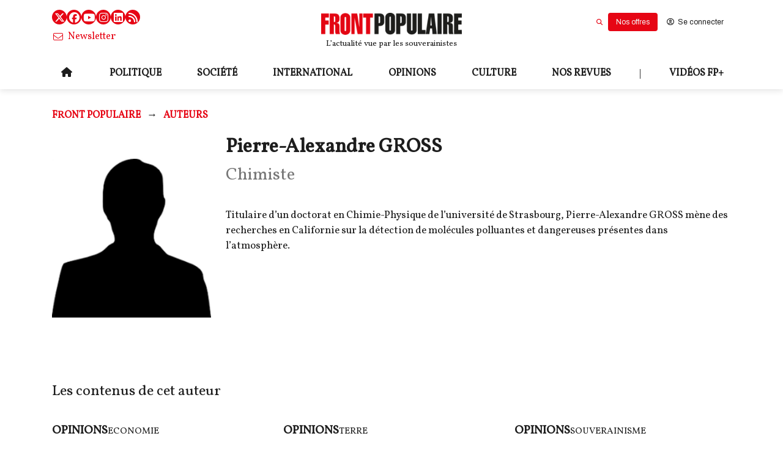

--- FILE ---
content_type: text/html; charset=utf-8
request_url: https://frontpopulaire.fr/auteurs/pierre-alexandre-gross_au233445
body_size: 55693
content:
<!DOCTYPE html><html lang="fr"><head><meta charSet="utf-8"/><meta name="viewport" content="width=device-width"/><meta property="og:type" content="website"/><meta property="og:locale" content="fr_FR"/><link rel="manifest" href="/manifest.json"/><script type="application/ld+json">{
    "@context": "https://schema.org",
    "@type": "Organization",
    "name": "Front Populaire : La revue des souverainistes par Michel Onfray",
    "url": "https://frontpopulaire.fr",
    "sameAs": [
      "https://www.facebook.com/Front-Populaire-114128620230242/"
     ]
  }</script><link rel="preload" as="image" imageSrcSet="https://images.frontpopulaire.fr/gzBuu7Iobm15NPGv3c1kI7MgQgs=/640x0/smart/filters:quality(60):max_bytes(300000)/frontpop/2023/03/front-populaire-logo_4.png 640w, https://images.frontpopulaire.fr/-rZsrb9J1bFkUxQT00Vs2m0S0iY=/750x0/smart/filters:quality(60):max_bytes(300000)/frontpop/2023/03/front-populaire-logo_4.png 750w, https://images.frontpopulaire.fr/1yt4vHNlvirvCPlzqRLpTpHLTPY=/828x0/smart/filters:quality(60):max_bytes(300000)/frontpop/2023/03/front-populaire-logo_4.png 828w, https://images.frontpopulaire.fr/Fwb5gS2YkCx18IP59QaffzypN0w=/1080x0/smart/filters:quality(60):max_bytes(300000)/frontpop/2023/03/front-populaire-logo_4.png 1080w, https://images.frontpopulaire.fr/7FYF21CHTBkmqnuFjCy0gQhW_WQ=/1200x0/smart/filters:quality(60):max_bytes(300000)/frontpop/2023/03/front-populaire-logo_4.png 1200w, https://images.frontpopulaire.fr/_0bMRQCQFoOpyBJzASF6254CPYM=/1920x0/smart/filters:quality(60):max_bytes(300000)/frontpop/2023/03/front-populaire-logo_4.png 1920w, https://images.frontpopulaire.fr/fc2Oz6kCRNnGfPjMMloQH4wCOts=/2048x0/smart/filters:quality(60):max_bytes(300000)/frontpop/2023/03/front-populaire-logo_4.png 2048w, https://images.frontpopulaire.fr/dC_ChYJXi8V-hR2nzuiJBi5D964=/3840x0/smart/filters:quality(60):max_bytes(300000)/frontpop/2023/03/front-populaire-logo_4.png 3840w" imageSizes="90vw"/><title>Pierre-Alexandre GROSS - Chimiste  - Auteur - Front Populaire : La revue des souverainistes par Michel Onfray</title><meta name="robots" content="index,follow"/><meta name="googlebot" content="index,follow"/><meta name="description" content="Titulaire d’un doctorat en Chimie-Physique de l’université de Strasbourg, Pierre-Alexandre GROSS mène des recherches en Californie sur la détection de molécules polluantes et dangereuses présentes dans l’atmosphère."/><meta name="twitter:card" content="summary_large_image"/><meta property="og:title" content="Pierre-Alexandre GROSS"/><meta property="og:description" content="Titulaire d’un doctorat en Chimie-Physique de l’université de Strasbourg, Pierre-Alexandre GROSS mène des recherches en Californie sur la détection de molécules polluantes et dangereuses présentes dans l’atmosphère."/><meta property="og:url" content="https://frontpopulaire.fr/auteurs/pierre-alexandre-gross_au233445"/><meta property="og:image" content="https://images.frontpopulaire.fr/C4ApVj2wM6bdAk_LlPRZlNymZsE=/1200x628/filters:quality(60):max_bytes(300000)/frontpop/2018/01/te%CC%81le%CC%81chargement_27.png"/><link rel="canonical" href="https://frontpopulaire.fr/auteurs/pierre-alexandre-gross_au233445"/><link rel="preload" as="image" imageSrcSet="https://images.frontpopulaire.fr/BRggWMB8568nePBPmMcDkT1RQFs=/640x0/smart/filters:quality(60):max_bytes(300000)/frontpop/2018/01/te%CC%81le%CC%81chargement_27.png 640w, https://images.frontpopulaire.fr/Zm9D6y788Noc_0_pyKtaQraSFv4=/750x0/smart/filters:quality(60):max_bytes(300000)/frontpop/2018/01/te%CC%81le%CC%81chargement_27.png 750w, https://images.frontpopulaire.fr/LTcvrh0DkX6K0MvEqn7cY09jbbY=/828x0/smart/filters:quality(60):max_bytes(300000)/frontpop/2018/01/te%CC%81le%CC%81chargement_27.png 828w, https://images.frontpopulaire.fr/ewpBAl-cx66YPjcdgMd40dEEDnA=/1080x0/smart/filters:quality(60):max_bytes(300000)/frontpop/2018/01/te%CC%81le%CC%81chargement_27.png 1080w, https://images.frontpopulaire.fr/sJqsGpjiDR3K_hDkdNbqZeSyrEM=/1200x0/smart/filters:quality(60):max_bytes(300000)/frontpop/2018/01/te%CC%81le%CC%81chargement_27.png 1200w, https://images.frontpopulaire.fr/igt875UvixIfV4gE7xG_IEydMkg=/1920x0/smart/filters:quality(60):max_bytes(300000)/frontpop/2018/01/te%CC%81le%CC%81chargement_27.png 1920w, https://images.frontpopulaire.fr/sVRPlwykTb3K-2iyFhrq3vBtUoo=/2048x0/smart/filters:quality(60):max_bytes(300000)/frontpop/2018/01/te%CC%81le%CC%81chargement_27.png 2048w, https://images.frontpopulaire.fr/yqvPPxFJo94hWzWHpGtvj3if2rA=/3840x0/smart/filters:quality(60):max_bytes(300000)/frontpop/2018/01/te%CC%81le%CC%81chargement_27.png 3840w" imageSizes="90vw"/><link rel="preload" as="image" imageSrcSet="https://images.frontpopulaire.fr/6kZwZ0BgFrLCVO3yH9sI7m2zDhQ=/640x0/smart/filters:quality(60):max_bytes(300000)/frontpop/2023/03/front-populaire-logo_3.png 640w, https://images.frontpopulaire.fr/NZiUSXxPja_PIiWM7c5vX1GfL5s=/750x0/smart/filters:quality(60):max_bytes(300000)/frontpop/2023/03/front-populaire-logo_3.png 750w, https://images.frontpopulaire.fr/t9LWI3B-HjXvVjavSPqLip3czTU=/828x0/smart/filters:quality(60):max_bytes(300000)/frontpop/2023/03/front-populaire-logo_3.png 828w, https://images.frontpopulaire.fr/o_XTR7YokiNz5QT-ADl30Zw_0zo=/1080x0/smart/filters:quality(60):max_bytes(300000)/frontpop/2023/03/front-populaire-logo_3.png 1080w, https://images.frontpopulaire.fr/2gF4JtXJ8uQR-WUIvkZqKVArGo0=/1200x0/smart/filters:quality(60):max_bytes(300000)/frontpop/2023/03/front-populaire-logo_3.png 1200w, https://images.frontpopulaire.fr/No-0M84p7nG41LMuWm-gfZEX7Gc=/1920x0/smart/filters:quality(60):max_bytes(300000)/frontpop/2023/03/front-populaire-logo_3.png 1920w, https://images.frontpopulaire.fr/YcA85JxgjDZejP1lhZgqCGrMC-k=/2048x0/smart/filters:quality(60):max_bytes(300000)/frontpop/2023/03/front-populaire-logo_3.png 2048w, https://images.frontpopulaire.fr/t6LITUZgZ7DxeW9G7rpxAVDURh4=/3840x0/smart/filters:quality(60):max_bytes(300000)/frontpop/2023/03/front-populaire-logo_3.png 3840w" imageSizes="90vw"/><meta name="next-head-count" content="19"/><link rel="icon" href="https://images.frontpopulaire.fr/sesRqVd4oaisXqnj2d7aLXeDkZk=/0x0/smart/filters:max_bytes(300000)/frontpop/2018/01/favicon_fp.png"/><meta name="application-name" content="Front Populaire : La revue des souverainistes par Michel Onfray"/><meta name="apple-mobile-web-app-capable" content="yes"/><meta name="apple-mobile-web-app-status-bar-style" content="default"/><meta name="apple-mobile-web-app-title" content="Front Populaire : La revue des souverainistes par Michel Onfray"/><meta name="format-detection" content="telephone=no"/><meta name="mobile-web-app-capable" content="yes"/><meta name="msapplication-config" content="none"/><meta name="msapplication-TileColor" content="#e60514"/><meta name="msapplication-tap-highlight" content="no"/><meta name="theme-color" content="#e60514"/><link rel="apple-touch-icon" href="https://images.frontpopulaire.fr/sesRqVd4oaisXqnj2d7aLXeDkZk=/0x0/smart/filters:max_bytes(300000)/frontpop/2018/01/favicon_fp.png"/><style>
      .app.template--template2 {
        --text-color: hsl(0, 0%, 11.4%); 
--text-color-h: 0; 
--text-color-s: 0%; 
--text-color-l: 11%; 
--text-color-a: 1; 
--text: hsl(0, 0%, 11.4%); 
--text-h: 0; 
--text-s: 0%; 
--text-l: 11%; 
--text-a: 1;
--text-color-light: hsl(0, 0%, 95.3%); 
--text-color-light-h: 0; 
--text-color-light-s: 0%; 
--text-color-light-l: 95%; 
--text-color-light-a: 1;
--primary-color: hsl(356, 95.7%, 46.1%); 
--primary-color-h: 356; 
--primary-color-s: 96%; 
--primary-color-l: 46%; 
--primary-color-a: 1; 
--primary: hsl(356, 95.7%, 46.1%); 
--primary-h: 356; 
--primary-s: 96%; 
--primary-l: 46%; 
--primary-a: 1;
--secondary-color: hsl(210.89999999999998, 100%, 33.9%); 
--secondary-color-h: 211; 
--secondary-color-s: 100%; 
--secondary-color-l: 34%; 
--secondary-color-a: 1; 
--secondary: hsl(210.89999999999998, 100%, 33.9%); 
--secondary-h: 211; 
--secondary-s: 100%; 
--secondary-l: 34%; 
--secondary-a: 1;
--success-color: hsl(118.69999999999999, 81%, 45.3%); 
--success-color-h: 119; 
--success-color-s: 81%; 
--success-color-l: 45%; 
--success-color-a: 1; 
--success: hsl(118.69999999999999, 81%, 45.3%); 
--success-h: 119; 
--success-s: 81%; 
--success-l: 45%; 
--success-a: 1;
--danger-color: hsl(359, 100%, 51.4%); 
--danger-color-h: 359; 
--danger-color-s: 100%; 
--danger-color-l: 51%; 
--danger-color-a: 1; 
--danger: hsl(359, 100%, 51.4%); 
--danger-h: 359; 
--danger-s: 100%; 
--danger-l: 51%; 
--danger-a: 1;
--warning-color: hsl(47.69999999999999, 100%, 56.9%); 
--warning-color-h: 48; 
--warning-color-s: 100%; 
--warning-color-l: 57%; 
--warning-color-a: 1; 
--warning: hsl(47.69999999999999, 100%, 56.9%); 
--warning-h: 48; 
--warning-s: 100%; 
--warning-l: 57%; 
--warning-a: 1;
--subscription-color: hsl(356, 95.7%, 46.1%); 
--subscription-color-h: 356; 
--subscription-color-s: 96%; 
--subscription-color-l: 46%; 
--subscription-color-a: 1; 
--subscription: hsl(356, 95.7%, 46.1%); 
--subscription-h: 356; 
--subscription-s: 96%; 
--subscription-l: 46%; 
--subscription-a: 1;
--background-color: hsl(0, 0%, 100%); 
--background-color-h: 0; 
--background-color-s: 0%; 
--background-color-l: 100%; 
--background-color-a: 1; 
--background: hsl(0, 0%, 100%); 
--background-h: 0; 
--background-s: 0%; 
--background-l: 100%; 
--background-a: 1;



        ;

    </style><script defer="" src="https://kit.fontawesome.com/8159d1d084.js" crossorigin="anonymous"></script><script defer="" src="//www.gstatic.com/cv/js/sender/v1/cast_sender.js?loadCastFramework=1"></script><link rel="preload" href="/_next/static/media/0382c32a67a95cbc.p.woff2" as="font" type="font/woff2" crossorigin="anonymous"/><link rel="preload" href="/_next/static/media/3aec8715b2911578.p.woff2" as="font" type="font/woff2" crossorigin="anonymous"/><link rel="preload" href="/_next/static/css/fe2fa9e881fd2536.css" as="style"/><link rel="stylesheet" href="/_next/static/css/fe2fa9e881fd2536.css" data-n-g=""/><noscript data-n-css=""></noscript><script defer="" nomodule="" src="/_next/static/chunks/polyfills-c67a75d1b6f99dc8.js"></script><script src="/_next/static/chunks/webpack-837748c42717849e.js" defer=""></script><script src="/_next/static/chunks/framework-1f08ae526ddacb63.js" defer=""></script><script src="/_next/static/chunks/main-597c19b6285b1307.js" defer=""></script><script src="/_next/static/chunks/pages/_app-b809d026fd5ecfe8.js" defer=""></script><script src="/_next/static/chunks/pages/%5B%5B...slug%5D%5D-8234954120a5a87d.js" defer=""></script><script src="/_next/static/dJGSmK_Bmhlgsm2zMaS-F/_buildManifest.js" defer=""></script><script src="/_next/static/dJGSmK_Bmhlgsm2zMaS-F/_ssgManifest.js" defer=""></script></head><body><div id="__next"><main class="__variable_f86025 __variable_824a34"><noscript><iframe src="https://www.googletagmanager.com/ns.html?id=GTM-PQ3N57HM" height="0" width="0" style="display:none;visibility:hidden"></iframe></noscript><meta name="viewport" content="minimum-scale=1, initial-scale=1, width=device-width, shrink-to-fit=no, user-scalable=no, viewport-fit=cover"/><div class="app template--template2 inst--frontpop header-classname-site-main-header"><div class="header-wrapper"><header role="banner" class="Header Header--desktop Header-not-retracted site-main-header"><div class="content-container top"><div class="columns header-not-retracted  equal-size-column column-size-4 is-tablet"><div class="column is-4-tablet is-4-desktop is-4-widescreen"><div class="SocialButtons"><a href="https://twitter.com/FrontPopOff" target="_blank" rel="noopener noreferrer" title="Twitter" class="SocialButtons-twitter"><span class="icon"><i aria-hidden="true" class="fab fa-x-twitter"></i></span></a><a href="https://www.facebook.com/Front-Populaire-114128620230242/" target="_blank" rel="noopener noreferrer" title="Facebook" class="SocialButtons-facebook"><span class="icon"><i aria-hidden="true" class="fab fa-facebook"></i></span></a><a href="https://www.youtube.com/channel/UCfidGlehytwCvV3qlsX5uVQ" target="_blank" rel="noopener noreferrer" title="Youtube" class="SocialButtons-youtube"><span class="icon"><i aria-hidden="true" class="fab fa-youtube"></i></span></a><a href="https://www.instagram.com/frontpopulaire_officiel/" target="_blank" rel="noopener noreferrer" title="Instagram" class="SocialButtons-instagram"><span class="icon"><i aria-hidden="true" class="fab fa-instagram"></i></span></a><a href="https://www.linkedin.com/company/front-populaire/" target="_blank" rel="noopener noreferrer" title="LinkedIn" class="SocialButtons-linkedin"><span class="icon"><i aria-hidden="true" class="fab fa-linkedin"></i></span></a><a href="/rss" target="_blank" rel="noopener noreferrer" title="Flux RSS" class="SocialButtons-rss"><span class="icon"><i aria-hidden="true" class="fas fa-rss"></i></span></a></div></div><div class="column logo-and-baseline is-4-tablet is-4-desktop is-4-widescreen"><div class="PUF-simple-image"><a class="is-active" href="/"><figure class="image-component"><div class="NextImage ratio-5-1"><img alt="Front Populaire : La revue des souverainistes par Michel Onfray" sizes="90vw" srcSet="https://images.frontpopulaire.fr/6kZwZ0BgFrLCVO3yH9sI7m2zDhQ=/640x0/smart/filters:quality(60):max_bytes(300000)/frontpop/2023/03/front-populaire-logo_3.png 640w, https://images.frontpopulaire.fr/NZiUSXxPja_PIiWM7c5vX1GfL5s=/750x0/smart/filters:quality(60):max_bytes(300000)/frontpop/2023/03/front-populaire-logo_3.png 750w, https://images.frontpopulaire.fr/t9LWI3B-HjXvVjavSPqLip3czTU=/828x0/smart/filters:quality(60):max_bytes(300000)/frontpop/2023/03/front-populaire-logo_3.png 828w, https://images.frontpopulaire.fr/o_XTR7YokiNz5QT-ADl30Zw_0zo=/1080x0/smart/filters:quality(60):max_bytes(300000)/frontpop/2023/03/front-populaire-logo_3.png 1080w, https://images.frontpopulaire.fr/2gF4JtXJ8uQR-WUIvkZqKVArGo0=/1200x0/smart/filters:quality(60):max_bytes(300000)/frontpop/2023/03/front-populaire-logo_3.png 1200w, https://images.frontpopulaire.fr/No-0M84p7nG41LMuWm-gfZEX7Gc=/1920x0/smart/filters:quality(60):max_bytes(300000)/frontpop/2023/03/front-populaire-logo_3.png 1920w, https://images.frontpopulaire.fr/YcA85JxgjDZejP1lhZgqCGrMC-k=/2048x0/smart/filters:quality(60):max_bytes(300000)/frontpop/2023/03/front-populaire-logo_3.png 2048w, https://images.frontpopulaire.fr/t6LITUZgZ7DxeW9G7rpxAVDURh4=/3840x0/smart/filters:quality(60):max_bytes(300000)/frontpop/2023/03/front-populaire-logo_3.png 3840w" src="https://images.frontpopulaire.fr/t6LITUZgZ7DxeW9G7rpxAVDURh4=/3840x0/smart/filters:quality(60):max_bytes(300000)/frontpop/2023/03/front-populaire-logo_3.png" decoding="async" data-nimg="fill" style="position:absolute;height:100%;width:100%;left:0;top:0;right:0;bottom:0;object-fit:contain;color:transparent;background-size:contain;background-position:50% 50%;background-repeat:no-repeat;background-image:url(&quot;data:image/svg+xml;charset=utf-8,%3Csvg xmlns=&#x27;http%3A//www.w3.org/2000/svg&#x27;%3E%3Cimage style=&#x27;filter:blur(20px)&#x27; x=&#x27;0&#x27; y=&#x27;0&#x27; height=&#x27;100%25&#x27; width=&#x27;100%25&#x27; href=&#x27;[data-uri]&#x27;/%3E%3C/svg%3E&quot;)"/><div class="overlay"></div></div></figure></a></div><p class="PUFText">L’actualité vue par les souverainistes</p></div><div class="column user-buttons-column is-4-tablet is-4-desktop is-4-widescreen"></div></div></div><div class="content-container bottom"><div class="column-replacer header-not-retracted "><div class="complex-component main-menu"><div class="column-replacer"><nav class="PUF-main-menu" id="header-menu" role="navigation" aria-label="Menu principal"><ul class="PUF-main-menu-list"><li class="" id="main-menu-item-home"><a class="" href="/"><span class="icon"><i aria-hidden="true" class="fas fa-home fa-normal"></i></span></a></li><li class="" id="main-menu-item-politique"><a class="" href="/politique"><span class="main-menu-item-label">politique</span></a></li><li class="" id="main-menu-item-societe"><a class="" href="/societe"><span class="main-menu-item-label">société</span></a></li><li class="" id="main-menu-item-international"><a class="" href="/international"><span class="main-menu-item-label">international</span></a></li><li class="" id="main-menu-item-opinions"><a class="" href="/opinions"><span class="main-menu-item-label">opinions</span></a></li><li class="" id="main-menu-item-culture"><a class="" href="/culture"><span class="main-menu-item-label">culture</span></a></li><li class="" id="main-menu-item-nos-revues"><a class="" href="/revues"><span class="main-menu-item-label">Nos revues</span></a></li><li class="" id="main-menu-item-"><span class="main-menu-item-label">|</span></li><li class="has-submenu" id="main-menu-item-videos-fp"><a class="" href="/fpplus"><span class="main-menu-item-label">Vidéos FP+</span></a><nav class="PUF-main-menu sub-menu"><ul class="PUF-main-menu-list"><li class="" id="main-menu-item-revue-de-presse"><a class="" href="/fpplus/revue-de-presse"><span class="main-menu-item-label">Revue de presse</span></a></li><li class="" id="main-menu-item-decryptage"><a class="" href="/fpplus/decryptage"><span class="main-menu-item-label">Décryptage</span></a></li><li class="" id="main-menu-item-grand-format"><a class="" href="/fpplus/grand-format"><span class="main-menu-item-label">Grand format</span></a></li><li class="" id="main-menu-item-rencontres"><a class="" href="/fpplus/rencontres"><span class="main-menu-item-label">Rencontres</span></a></li><li class="" id="main-menu-item-debats"><a class="" href="/fpplus/debats"><span class="main-menu-item-label">Débats</span></a></li></ul></nav></li></ul></nav></div></div></div></div></header><div class="Header Header--mobile site-main-header"><div class="content-container"><div class="column-replacer header-mobile"><div class="component-group left-menu"><button class="button PUF-Button is-normal is-ghost" type="button"><span class="icon"><i aria-hidden="true" class="fas fa-bars fa-normal"></i></span></button><div class="PUF-simple-image"><a class="is-active" href="/"><figure class="image-component"><div class="NextImage ratio-5-1"><img alt="Front Populaire : La revue des souverainistes par Michel Onfray" sizes="90vw" srcSet="https://images.frontpopulaire.fr/gzBuu7Iobm15NPGv3c1kI7MgQgs=/640x0/smart/filters:quality(60):max_bytes(300000)/frontpop/2023/03/front-populaire-logo_4.png 640w, https://images.frontpopulaire.fr/-rZsrb9J1bFkUxQT00Vs2m0S0iY=/750x0/smart/filters:quality(60):max_bytes(300000)/frontpop/2023/03/front-populaire-logo_4.png 750w, https://images.frontpopulaire.fr/1yt4vHNlvirvCPlzqRLpTpHLTPY=/828x0/smart/filters:quality(60):max_bytes(300000)/frontpop/2023/03/front-populaire-logo_4.png 828w, https://images.frontpopulaire.fr/Fwb5gS2YkCx18IP59QaffzypN0w=/1080x0/smart/filters:quality(60):max_bytes(300000)/frontpop/2023/03/front-populaire-logo_4.png 1080w, https://images.frontpopulaire.fr/7FYF21CHTBkmqnuFjCy0gQhW_WQ=/1200x0/smart/filters:quality(60):max_bytes(300000)/frontpop/2023/03/front-populaire-logo_4.png 1200w, https://images.frontpopulaire.fr/_0bMRQCQFoOpyBJzASF6254CPYM=/1920x0/smart/filters:quality(60):max_bytes(300000)/frontpop/2023/03/front-populaire-logo_4.png 1920w, https://images.frontpopulaire.fr/fc2Oz6kCRNnGfPjMMloQH4wCOts=/2048x0/smart/filters:quality(60):max_bytes(300000)/frontpop/2023/03/front-populaire-logo_4.png 2048w, https://images.frontpopulaire.fr/dC_ChYJXi8V-hR2nzuiJBi5D964=/3840x0/smart/filters:quality(60):max_bytes(300000)/frontpop/2023/03/front-populaire-logo_4.png 3840w" src="https://images.frontpopulaire.fr/dC_ChYJXi8V-hR2nzuiJBi5D964=/3840x0/smart/filters:quality(60):max_bytes(300000)/frontpop/2023/03/front-populaire-logo_4.png" decoding="async" data-nimg="fill" style="position:absolute;height:100%;width:100%;left:0;top:0;right:0;bottom:0;object-fit:contain;color:transparent;background-size:contain;background-position:50% 50%;background-repeat:no-repeat;background-image:url(&quot;data:image/svg+xml;charset=utf-8,%3Csvg xmlns=&#x27;http%3A//www.w3.org/2000/svg&#x27;%3E%3Cimage style=&#x27;filter:blur(20px)&#x27; x=&#x27;0&#x27; y=&#x27;0&#x27; height=&#x27;100%25&#x27; width=&#x27;100%25&#x27; href=&#x27;[data-uri]&#x27;/%3E%3C/svg%3E&quot;)"/><div class="overlay"></div></div></figure></a></div></div></div></div></div></div><div class="site" role="main"><div class="Page content-page    content-cls-Author content-with-type-Author" role="main"><div class="content-container breadcrumb-row"><div class="column-replacer"><nav aria-label="Breadcrumb" class="PUF-breadcrumb" role="navigation"><ul><li><a class="is-active" href="/">Front Populaire</a></li><li><a class="is-active" href="/auteurs"><span>Auteurs</span></a></li></ul></nav></div></div><div class="content-container"><div class="column-replacer of-content"><div class="columns is-tablet"><div class="column is-3-tablet is-3-desktop is-3-widescreen"><div class="PUF-content-poster ratio-3-4"><figure class="image-component"><div class="NextImage thumb ratio-3-4"><img alt="/2018/01/téléchargement_27" sizes="90vw" srcSet="https://images.frontpopulaire.fr/BRggWMB8568nePBPmMcDkT1RQFs=/640x0/smart/filters:quality(60):max_bytes(300000)/frontpop/2018/01/te%CC%81le%CC%81chargement_27.png 640w, https://images.frontpopulaire.fr/Zm9D6y788Noc_0_pyKtaQraSFv4=/750x0/smart/filters:quality(60):max_bytes(300000)/frontpop/2018/01/te%CC%81le%CC%81chargement_27.png 750w, https://images.frontpopulaire.fr/LTcvrh0DkX6K0MvEqn7cY09jbbY=/828x0/smart/filters:quality(60):max_bytes(300000)/frontpop/2018/01/te%CC%81le%CC%81chargement_27.png 828w, https://images.frontpopulaire.fr/ewpBAl-cx66YPjcdgMd40dEEDnA=/1080x0/smart/filters:quality(60):max_bytes(300000)/frontpop/2018/01/te%CC%81le%CC%81chargement_27.png 1080w, https://images.frontpopulaire.fr/sJqsGpjiDR3K_hDkdNbqZeSyrEM=/1200x0/smart/filters:quality(60):max_bytes(300000)/frontpop/2018/01/te%CC%81le%CC%81chargement_27.png 1200w, https://images.frontpopulaire.fr/igt875UvixIfV4gE7xG_IEydMkg=/1920x0/smart/filters:quality(60):max_bytes(300000)/frontpop/2018/01/te%CC%81le%CC%81chargement_27.png 1920w, https://images.frontpopulaire.fr/sVRPlwykTb3K-2iyFhrq3vBtUoo=/2048x0/smart/filters:quality(60):max_bytes(300000)/frontpop/2018/01/te%CC%81le%CC%81chargement_27.png 2048w, https://images.frontpopulaire.fr/yqvPPxFJo94hWzWHpGtvj3if2rA=/3840x0/smart/filters:quality(60):max_bytes(300000)/frontpop/2018/01/te%CC%81le%CC%81chargement_27.png 3840w" src="https://images.frontpopulaire.fr/yqvPPxFJo94hWzWHpGtvj3if2rA=/3840x0/smart/filters:quality(60):max_bytes(300000)/frontpop/2018/01/te%CC%81le%CC%81chargement_27.png" decoding="async" data-nimg="fill" style="position:absolute;height:100%;width:100%;left:0;top:0;right:0;bottom:0;object-fit:contain;color:transparent;background-size:contain;background-position:50% 50%;background-repeat:no-repeat;background-image:url(&quot;data:image/svg+xml;charset=utf-8,%3Csvg xmlns=&#x27;http%3A//www.w3.org/2000/svg&#x27;%3E%3Cimage style=&#x27;filter:blur(20px)&#x27; x=&#x27;0&#x27; y=&#x27;0&#x27; height=&#x27;100%25&#x27; width=&#x27;100%25&#x27; href=&#x27;[data-uri]&#x27;/%3E%3C/svg%3E&quot;)"/><div class="overlay"></div></div></figure></div></div><div class="column main-content is-9-tablet is-9-desktop is-9-widescreen"><h1 class="PUF-entity-title">Pierre-Alexandre GROSS</h1><h2 class="entity-property entity-occupation type-string undefined"><span class="renderer string-renderer">Chimiste </span></h2><div class="entity-property entity-biography type-richtext undefined"><div class="RichTextContent">Titulaire d’un doctorat en Chimie-Physique de l’université de Strasbourg, Pierre-Alexandre GROSS mène des recherches en Californie sur la détection de molécules polluantes et dangereuses présentes dans l’atmosphère.</div></div></div></div></div></div><div class="content-container"><div class="column-replacer"><div class="PUF-contents-grid content-cls-MagazineArticle content-cls-TextContent content-cls-VideoContent mode-full-content"><h3 class="PUF-contents-grid-title ">Les contenus de cet auteur</h3><div class="user-interaction-wrapper"><div class="base-contents-grid column-count-3"><div class="columns even equal-size-column column-size-4 is-tablet"><div class="column is-4-tablet is-4-desktop is-4-widescreen"><a class="content-link complex-component-link-wrapper complex-component link-wrapper-cc_12590436 link-wrapper-display-mode link-wrapper-full-content link-wrapper-mode--full-content link-wrapper-is-link link-wrapper-content-TextContent link-wrapper-content-cls-TextContent link-wrapper-type--TextContent link-wrapper-type--VideoContent link-wrapper-TextContentFull-content link-wrapper-VideoContentFull-content link-wrapper- link-wrapper-category-opinions link-wrapper-category-economie link-wrapper-category-societe link-wrapper-" href="/economie/contents/donnees-de-sante-et-intelligence-artificielle-un-cocktail-explosif_tco_27373596"><div class="complex-component cc_12590436 display-mode full-content mode--full-content is-link content-TextContent content-cls-TextContent type--TextContent type--VideoContent TextContentFull-content VideoContentFull-content  category-opinions category-economie category-societe "><div class="column-replacer"><div class="component-group theme_wrapper"><span class="PUF-entity-theme"><span class="themes"><span class="theme">opinions</span></span></span><span class="PUF-entity-theme"><span class="themes"><span class="theme">economie</span></span></span></div><div class="component-group paywalltag-image_wrapper"><div class="PUF-content-poster ratio-16-9 has-text"><figure class="image-component"><div class="NextImage thumb ratio-16-9"><img alt="donnes-sante-intelligence-artificielle" sizes="90vw" srcSet="https://images.frontpopulaire.fr/2VQNpWCUsAhZ4diSaR0HOZOhyck=/640x0/smart/filters:quality(60):max_bytes(300000)/frontpop/2024/02/dones-sante-ia.jpeg 640w, https://images.frontpopulaire.fr/D-UdPb6dFbu0yqFyJd_CJ_LVkmY=/750x0/smart/filters:quality(60):max_bytes(300000)/frontpop/2024/02/dones-sante-ia.jpeg 750w, https://images.frontpopulaire.fr/64FlSUxaWV7c_9VkUbQOYvHaEkA=/828x0/smart/filters:quality(60):max_bytes(300000)/frontpop/2024/02/dones-sante-ia.jpeg 828w, https://images.frontpopulaire.fr/hPLjOKfCi8KC1Sk9TT7ztiR35l8=/1080x0/smart/filters:quality(60):max_bytes(300000)/frontpop/2024/02/dones-sante-ia.jpeg 1080w, https://images.frontpopulaire.fr/_MkuNlEhdSiRw5ekHoiAAcbESwE=/1200x0/smart/filters:quality(60):max_bytes(300000)/frontpop/2024/02/dones-sante-ia.jpeg 1200w, https://images.frontpopulaire.fr/kVCl1V0gh1fXRJSrhynzoPHrKd4=/1920x0/smart/filters:quality(60):max_bytes(300000)/frontpop/2024/02/dones-sante-ia.jpeg 1920w, https://images.frontpopulaire.fr/244DXRGjmxbrJ04irq8ehsKbKE4=/2048x0/smart/filters:quality(60):max_bytes(300000)/frontpop/2024/02/dones-sante-ia.jpeg 2048w, https://images.frontpopulaire.fr/SEHFaQd6dmZL4TQL-UBF7J_F0kI=/3840x0/smart/filters:quality(60):max_bytes(300000)/frontpop/2024/02/dones-sante-ia.jpeg 3840w" src="https://images.frontpopulaire.fr/SEHFaQd6dmZL4TQL-UBF7J_F0kI=/3840x0/smart/filters:quality(60):max_bytes(300000)/frontpop/2024/02/dones-sante-ia.jpeg" decoding="async" data-nimg="fill" loading="lazy" style="position:absolute;height:100%;width:100%;left:0;top:0;right:0;bottom:0;object-fit:contain;color:transparent;background-size:contain;background-position:50% 50%;background-repeat:no-repeat;background-image:url(&quot;data:image/svg+xml;charset=utf-8,%3Csvg xmlns=&#x27;http%3A//www.w3.org/2000/svg&#x27;%3E%3Cimage style=&#x27;filter:blur(20px)&#x27; x=&#x27;0&#x27; y=&#x27;0&#x27; height=&#x27;100%25&#x27; width=&#x27;100%25&#x27; href=&#x27;[data-uri]&#x27;/%3E%3C/svg%3E&quot;)"/><div class="overlay"></div></div></figure></div></div><p class="PUF-entity-title">Données de santé et intelligence artificielle : un cocktail explosif</p><p class="RichTextContent PUF-entity-description"><strong>CONTRIBUTION / OPINION.</strong> À l’heure de l’intelligence artificielle et de l’économie de la “data”, la collecte de données personnelles dans le domaine de la santé est en pleine expansion. Une dynamique qui sort totalement de l'équation les considérations morales au profit… du profit, selon notre contributeur.</p><div class="component-group content-footer"><h5 class="PUF-entity-authors"><span class="author" title="Pierre-Alexandre GROSS">Pierre-Alexandre GROSS</span></h5><time class="PUF-entity-date">16/02/2024</time><div class="PUF-entity-comments-count"><span class="count">10</span> <span class="comments-text">commentaires</span></div></div></div></div></a></div><div class="column is-4-tablet is-4-desktop is-4-widescreen"><a class="content-link complex-component-link-wrapper complex-component link-wrapper-cc_12590436 link-wrapper-display-mode link-wrapper-full-content link-wrapper-mode--full-content link-wrapper-is-link link-wrapper-content-TextContent link-wrapper-content-cls-TextContent link-wrapper-type--TextContent link-wrapper-type--VideoContent link-wrapper-TextContentFull-content link-wrapper-VideoContentFull-content link-wrapper- link-wrapper-category-opinions link-wrapper-" href="/opinions/contents/la-vraie-dette-cest-avec-la-terre-que-nous-lavons-contractee_co365690"><div class="complex-component cc_12590436 display-mode full-content mode--full-content is-link content-TextContent content-cls-TextContent type--TextContent type--VideoContent TextContentFull-content VideoContentFull-content  category-opinions "><div class="column-replacer"><div class="component-group theme_wrapper"><span class="PUF-entity-theme"><span class="themes"><span class="theme">opinions</span></span></span><span class="PUF-entity-theme"><span class="themes"><span class="theme">Terre</span></span></span></div><div class="component-group paywalltag-image_wrapper"><div class="PUF-content-poster ratio-16-9 has-text"><figure class="image-component"><div class="NextImage thumb ratio-16-9"><img alt="/2021/01/DETTE_PLANETE_TERRE" sizes="90vw" srcSet="https://images.frontpopulaire.fr/FMIA3dMIK7Mp_KCP34ip4fYz2rE=/640x0/smart/filters:quality(60):max_bytes(300000)/frontpop/2021/01/DETTE_PLANETE_TERRE.jpg 640w, https://images.frontpopulaire.fr/n1OM7-v5gt0E-wdSe9rvLxIvKt4=/750x0/smart/filters:quality(60):max_bytes(300000)/frontpop/2021/01/DETTE_PLANETE_TERRE.jpg 750w, https://images.frontpopulaire.fr/erAHN2lqgW7WoVoY5-W7eHuWT9g=/828x0/smart/filters:quality(60):max_bytes(300000)/frontpop/2021/01/DETTE_PLANETE_TERRE.jpg 828w, https://images.frontpopulaire.fr/SkR-2hqjuuopFttkM48C9-TGnw0=/1080x0/smart/filters:quality(60):max_bytes(300000)/frontpop/2021/01/DETTE_PLANETE_TERRE.jpg 1080w, https://images.frontpopulaire.fr/mWSuDdAU9l12ER_sTZBs3vWZklo=/1200x0/smart/filters:quality(60):max_bytes(300000)/frontpop/2021/01/DETTE_PLANETE_TERRE.jpg 1200w, https://images.frontpopulaire.fr/y_nCUZQ20JuiSiyk26nPQde0c9w=/1920x0/smart/filters:quality(60):max_bytes(300000)/frontpop/2021/01/DETTE_PLANETE_TERRE.jpg 1920w, https://images.frontpopulaire.fr/JwinJkKx8Lu_WhGNBv5VIuQWvro=/2048x0/smart/filters:quality(60):max_bytes(300000)/frontpop/2021/01/DETTE_PLANETE_TERRE.jpg 2048w, https://images.frontpopulaire.fr/7gEoS0mmWxVMtTFvUbqVWDd9plo=/3840x0/smart/filters:quality(60):max_bytes(300000)/frontpop/2021/01/DETTE_PLANETE_TERRE.jpg 3840w" src="https://images.frontpopulaire.fr/7gEoS0mmWxVMtTFvUbqVWDd9plo=/3840x0/smart/filters:quality(60):max_bytes(300000)/frontpop/2021/01/DETTE_PLANETE_TERRE.jpg" decoding="async" data-nimg="fill" loading="lazy" style="position:absolute;height:100%;width:100%;left:0;top:0;right:0;bottom:0;object-fit:contain;color:transparent;background-size:contain;background-position:50% 50%;background-repeat:no-repeat;background-image:url(&quot;data:image/svg+xml;charset=utf-8,%3Csvg xmlns=&#x27;http%3A//www.w3.org/2000/svg&#x27;%3E%3Cimage style=&#x27;filter:blur(20px)&#x27; x=&#x27;0&#x27; y=&#x27;0&#x27; height=&#x27;100%25&#x27; width=&#x27;100%25&#x27; href=&#x27;[data-uri]&#x27;/%3E%3C/svg%3E&quot;)"/><div class="overlay"></div></div></figure></div></div><p class="PUF-entity-title">La vraie dette, c’est avec la Terre que nous l’avons contractée </p><p class="RichTextContent PUF-entity-description"><strong>OPINION.</strong> L’humanité ne s’en est peut-être jamais vraiment rendu compte, mais elle dispose d’un compte à la banque Terre. On entend beaucoup parler de spéculation dans le domaine financier, mais <em>in- fine </em>elle est toujours adossée à celle sur les réserves de ressources disponibles dans les sous-sols, le coffre fort de la planète.</p><div class="component-group content-footer"><h5 class="PUF-entity-authors"><span class="author" title="Pierre-Alexandre GROSS">Pierre-Alexandre GROSS</span></h5><time class="PUF-entity-date">28/01/2021</time><div class="PUF-entity-comments-count"><span class="count">85</span> <span class="comments-text">commentaires</span></div></div></div></div></a></div><div class="column is-4-tablet is-4-desktop is-4-widescreen"><a class="content-link complex-component-link-wrapper complex-component link-wrapper-cc_12590436 link-wrapper-display-mode link-wrapper-full-content link-wrapper-mode--full-content link-wrapper-is-link link-wrapper-content-TextContent link-wrapper-content-cls-TextContent link-wrapper-type--TextContent link-wrapper-type--VideoContent link-wrapper-TextContentFull-content link-wrapper-VideoContentFull-content link-wrapper- link-wrapper-category-opinions link-wrapper-" href="/opinions/contents/lindividu-a-la-source-du-souverainisme_co233443"><div class="complex-component cc_12590436 display-mode full-content mode--full-content is-link content-TextContent content-cls-TextContent type--TextContent type--VideoContent TextContentFull-content VideoContentFull-content  category-opinions "><div class="column-replacer"><div class="component-group theme_wrapper"><span class="PUF-entity-theme"><span class="themes"><span class="theme">opinions</span></span></span><span class="PUF-entity-theme"><span class="themes"><span class="theme">Souverainisme</span></span></span></div><div class="component-group paywalltag-image_wrapper"><div class="PUF-content-poster ratio-16-9 has-text"><figure class="image-component"><div class="NextImage thumb ratio-16-9"><img alt="/2020/09/flag-3283466_1920" sizes="90vw" srcSet="https://images.frontpopulaire.fr/ZCJYcLQUTlov9LrmW6qxGqb4Lc0=/640x0/smart/filters:quality(60):max_bytes(300000)/frontpop/2020/09/flag-3283466_1920.jpg 640w, https://images.frontpopulaire.fr/X_kJtnop4Yho7vEvOxAycZs15Go=/750x0/smart/filters:quality(60):max_bytes(300000)/frontpop/2020/09/flag-3283466_1920.jpg 750w, https://images.frontpopulaire.fr/sASvzi2oCZHtd-YqBxm-Bdfvzec=/828x0/smart/filters:quality(60):max_bytes(300000)/frontpop/2020/09/flag-3283466_1920.jpg 828w, https://images.frontpopulaire.fr/MDHJC1_8r5-AGwB1SeSl74o_z1I=/1080x0/smart/filters:quality(60):max_bytes(300000)/frontpop/2020/09/flag-3283466_1920.jpg 1080w, https://images.frontpopulaire.fr/saOW_JZruTr3v1jV7wZwERwFfiE=/1200x0/smart/filters:quality(60):max_bytes(300000)/frontpop/2020/09/flag-3283466_1920.jpg 1200w, https://images.frontpopulaire.fr/bcalGbyJ_GerHMnzirkHJGBIIuY=/1920x0/smart/filters:quality(60):max_bytes(300000)/frontpop/2020/09/flag-3283466_1920.jpg 1920w, https://images.frontpopulaire.fr/3l3ata0bA6mk0EIrBmYFG-5V6ws=/2048x0/smart/filters:quality(60):max_bytes(300000)/frontpop/2020/09/flag-3283466_1920.jpg 2048w, https://images.frontpopulaire.fr/PucSwXp81ZVpteLjZGZPe-XXg1s=/3840x0/smart/filters:quality(60):max_bytes(300000)/frontpop/2020/09/flag-3283466_1920.jpg 3840w" src="https://images.frontpopulaire.fr/PucSwXp81ZVpteLjZGZPe-XXg1s=/3840x0/smart/filters:quality(60):max_bytes(300000)/frontpop/2020/09/flag-3283466_1920.jpg" decoding="async" data-nimg="fill" loading="lazy" style="position:absolute;height:100%;width:100%;left:0;top:0;right:0;bottom:0;object-fit:contain;color:transparent;background-size:contain;background-position:50% 50%;background-repeat:no-repeat;background-image:url(&quot;data:image/svg+xml;charset=utf-8,%3Csvg xmlns=&#x27;http%3A//www.w3.org/2000/svg&#x27;%3E%3Cimage style=&#x27;filter:blur(20px)&#x27; x=&#x27;0&#x27; y=&#x27;0&#x27; height=&#x27;100%25&#x27; width=&#x27;100%25&#x27; href=&#x27;[data-uri]&#x27;/%3E%3C/svg%3E&quot;)"/><div class="overlay"></div></div></figure></div></div><p class="PUF-entity-title">L’individu : à la source du souverainisme </p><p class="RichTextContent PUF-entity-description">La souveraineté d’un groupe, d’un peuple, d’une nation correspond à l’expression du désir d’autonomie des individus qui le composent.</p><div class="component-group content-footer"><h5 class="PUF-entity-authors"><span class="author" title="Pierre-Alexandre GROSS">Pierre-Alexandre GROSS</span></h5><time class="PUF-entity-date">20/09/2020</time><div class="PUF-entity-comments-count"><span class="count">204</span> <span class="comments-text">commentaires</span></div></div></div></div></a></div></div></div></div></div></div></div><div></div></div></div><div id="side-menu" class="site-main-header"><button id="close-menu" class="button is-ghost" type="button"><span class="icon"><i aria-hidden="true" class="fas fa-times fa-2x"></i></span></button><div class="content-container"><div class="column-replacer side-menu"><div class="component-group mobile-menu-header"><div class="PUF-simple-image logo-img"><a class="is-active" href="/"><figure class="image-component"><div class="NextImage ratio-6-1"><img alt="Front Populaire : La revue des souverainistes par Michel Onfray" sizes="90vw" srcSet="https://images.frontpopulaire.fr/6kZwZ0BgFrLCVO3yH9sI7m2zDhQ=/640x0/smart/filters:quality(60):max_bytes(300000)/frontpop/2023/03/front-populaire-logo_3.png 640w, https://images.frontpopulaire.fr/NZiUSXxPja_PIiWM7c5vX1GfL5s=/750x0/smart/filters:quality(60):max_bytes(300000)/frontpop/2023/03/front-populaire-logo_3.png 750w, https://images.frontpopulaire.fr/t9LWI3B-HjXvVjavSPqLip3czTU=/828x0/smart/filters:quality(60):max_bytes(300000)/frontpop/2023/03/front-populaire-logo_3.png 828w, https://images.frontpopulaire.fr/o_XTR7YokiNz5QT-ADl30Zw_0zo=/1080x0/smart/filters:quality(60):max_bytes(300000)/frontpop/2023/03/front-populaire-logo_3.png 1080w, https://images.frontpopulaire.fr/2gF4JtXJ8uQR-WUIvkZqKVArGo0=/1200x0/smart/filters:quality(60):max_bytes(300000)/frontpop/2023/03/front-populaire-logo_3.png 1200w, https://images.frontpopulaire.fr/No-0M84p7nG41LMuWm-gfZEX7Gc=/1920x0/smart/filters:quality(60):max_bytes(300000)/frontpop/2023/03/front-populaire-logo_3.png 1920w, https://images.frontpopulaire.fr/YcA85JxgjDZejP1lhZgqCGrMC-k=/2048x0/smart/filters:quality(60):max_bytes(300000)/frontpop/2023/03/front-populaire-logo_3.png 2048w, https://images.frontpopulaire.fr/t6LITUZgZ7DxeW9G7rpxAVDURh4=/3840x0/smart/filters:quality(60):max_bytes(300000)/frontpop/2023/03/front-populaire-logo_3.png 3840w" src="https://images.frontpopulaire.fr/t6LITUZgZ7DxeW9G7rpxAVDURh4=/3840x0/smart/filters:quality(60):max_bytes(300000)/frontpop/2023/03/front-populaire-logo_3.png" decoding="async" data-nimg="fill" style="position:absolute;height:100%;width:100%;left:0;top:0;right:0;bottom:0;object-fit:contain;color:transparent;background-size:contain;background-position:50% 50%;background-repeat:no-repeat;background-image:url(&quot;data:image/svg+xml;charset=utf-8,%3Csvg xmlns=&#x27;http%3A//www.w3.org/2000/svg&#x27;%3E%3Cimage style=&#x27;filter:blur(20px)&#x27; x=&#x27;0&#x27; y=&#x27;0&#x27; height=&#x27;100%25&#x27; width=&#x27;100%25&#x27; href=&#x27;[data-uri]&#x27;/%3E%3C/svg%3E&quot;)"/><div class="overlay"></div></div></figure></a></div><h1 class="PUFText">L’actualité vue par les souverainistes</h1></div><div class="component-group navigation"><div class="complex-component main-menu-mobile"><div class="column-replacer"><nav class="PUF-main-menu" role="navigation" aria-label="Menu principal"><ul class="PUF-main-menu-list"><li class="" id="main-menu-item-politique"><a class="" href="/politique"><span class="main-menu-item-label">Politique</span></a></li><li class="" id="main-menu-item-societe"><a class="" href="/societe"><span class="main-menu-item-label">Société</span></a></li><li class="" id="main-menu-item-international"><a class="" href="/international"><span class="main-menu-item-label">International</span></a></li><li class="" id="main-menu-item-opinions"><a class="" href="/opinions"><span class="main-menu-item-label">Opinions </span></a></li><li class="" id="main-menu-item-culture"><a class="" href="/culture"><span class="main-menu-item-label">Culture</span></a></li><li class="" id="main-menu-item-nos-revues"><a class="" href="/revues"><span class="main-menu-item-label">Nos revues</span></a></li><li class="has-submenu" id="main-menu-item-videos-fp"><a class="" href="/fpplus"><span class="main-menu-item-label">Vidéos FP+</span></a><nav class="PUF-main-menu sub-menu"><ul class="PUF-main-menu-list"><li class="" id="main-menu-item-revue-de-presse"><a class="" href="/fpplus/revue-de-presse"><span class="main-menu-item-label">Revue de presse</span></a></li><li class="" id="main-menu-item-decryptage"><a class="" href="/fpplus/decryptage"><span class="main-menu-item-label">Décryptage</span></a></li><li class="" id="main-menu-item-grand-format"><a class="" href="/fpplus/grand-format"><span class="main-menu-item-label">Grand format</span></a></li><li class="" id="main-menu-item-rencontres"><a class="" href="/fpplus/rencontres"><span class="main-menu-item-label">Rencontres</span></a></li><li class="" id="main-menu-item-debat"><a class="" href="/fpplus/debats"><span class="main-menu-item-label">Débat</span></a></li></ul></nav></li></ul></nav></div></div><form class="Search" action="/search" method="GET" role="search"><div class="field"><div class="control has-icons-right"><input placeholder="Rechercher" type="text" class="input" value=""/><span class="icon is-right"><i aria-hidden="true" class="fas fa-magnifying-glass fa-sm"></i></span></div></div></form></div><div class="component-group actions"><div class="complex-component cc2469"><div class="column-replacer"><div class="SocialButtons"><a href="https://twitter.com/FrontPopOff" target="_blank" rel="noopener noreferrer" title="Twitter" class="SocialButtons-twitter"><span class="icon"><i aria-hidden="true" class="fab fa-x-twitter"></i></span></a><a href="https://www.facebook.com/Front-Populaire-114128620230242/" target="_blank" rel="noopener noreferrer" title="Facebook" class="SocialButtons-facebook"><span class="icon"><i aria-hidden="true" class="fab fa-facebook"></i></span></a><a href="https://www.youtube.com/channel/UCfidGlehytwCvV3qlsX5uVQ" target="_blank" rel="noopener noreferrer" title="Youtube" class="SocialButtons-youtube"><span class="icon"><i aria-hidden="true" class="fab fa-youtube"></i></span></a><a href="https://www.instagram.com/frontpopulaire_officiel/" target="_blank" rel="noopener noreferrer" title="Instagram" class="SocialButtons-instagram"><span class="icon"><i aria-hidden="true" class="fab fa-instagram"></i></span></a><a href="https://www.linkedin.com/company/front-populaire/" target="_blank" rel="noopener noreferrer" title="LinkedIn" class="SocialButtons-linkedin"><span class="icon"><i aria-hidden="true" class="fab fa-linkedin"></i></span></a><a href="/rss" target="_blank" rel="noopener noreferrer" title="Flux RSS" class="SocialButtons-rss"><span class="icon"><i aria-hidden="true" class="fas fa-rss"></i></span></a></div></div></div></div></div></div></div><footer class="PUFFooter" role="contentinfo"><div class="content-container"><div class="columns equal-size-column column-size-4 is-tablet"><div class="column is-4-tablet is-4-desktop is-4-widescreen"><div class="component-group wrapper"><p class="PUFText"><span class="text">Abonnez-vous à notre newsletter éditoriale</span></p><form class="PUF-newsletter-input"><div class="field" style="margin-bottom:0"><label class="label">Votre email</label><div class="control"><input name="email" type="email" required="" placeholder="johndoe@mail.com" class="input" value=""/></div></div><div class="is-flex" style="justify-content:end;margin-top:5px;flex-direction:row"><button class="button is-primary is-disabled" type="button" disabled=""><span class="text">Enregistrer</span></button></div></form></div></div><div class="column is-4-tablet is-4-desktop is-4-widescreen"><div class="component-group wrapper"><p class="PUFText"><span class="icon"><i aria-hidden="true" class="far fa-pen fa-2x"></i></span></p><div class="RichTextContent RichTextBlock"><p>CONTACT RÉDACTION</p>
<p>Pour nous écrire, proposer votre aide, un projet concret, nous vous répondrons, <br>
c'est ici : <a href="/cdn-cgi/l/email-protection#e1828e8f95808295a187938e8f95918e91948d80889384cf8793" target="_blank"><span class="__cf_email__" data-cfemail="583b37362c393b2c183e2a37362c2837282d3439312a3d763e2a">[email&#160;protected]</span></a></p></div></div></div><div class="column is-4-tablet is-4-desktop is-4-widescreen"><div class="component-group wrapper"><p class="PUFText"><span class="icon"><i aria-hidden="true" class="far fa-headset fa-2x"></i></span></p><div class="RichTextContent RichTextBlock"><p>CONTACT ABONNEMENT</p>
<p>Pour toute question, notre SERVICE CLIENTS d'Evreux est à votre écoute au <br>
02 78 88 00 35 du lundi au vendredi entre 9h et 18h , ou par mail à :&nbsp;<br>
<a href="/cdn-cgi/l/email-protection#e382818ca385918c8d97938c93968f828a9186cd8591" target="_blank"><span class="__cf_email__" data-cfemail="9bfaf9f4dbfde9f4f5efebf4ebeef7faf2e9feb5fde9">[email&#160;protected]</span></a></p></div></div></div></div></div><div class="content-container"><div class="column-replacer"><div class="PUF-simple-image"><a class="is-active" href="/"><figure class="image-component"><div class="NextImage ratio-5-1"><img alt="Front Populaire : La revue des souverainistes par Michel Onfray" sizes="90vw" srcSet="https://images.frontpopulaire.fr/6kZwZ0BgFrLCVO3yH9sI7m2zDhQ=/640x0/smart/filters:quality(60):max_bytes(300000)/frontpop/2023/03/front-populaire-logo_3.png 640w, https://images.frontpopulaire.fr/NZiUSXxPja_PIiWM7c5vX1GfL5s=/750x0/smart/filters:quality(60):max_bytes(300000)/frontpop/2023/03/front-populaire-logo_3.png 750w, https://images.frontpopulaire.fr/t9LWI3B-HjXvVjavSPqLip3czTU=/828x0/smart/filters:quality(60):max_bytes(300000)/frontpop/2023/03/front-populaire-logo_3.png 828w, https://images.frontpopulaire.fr/o_XTR7YokiNz5QT-ADl30Zw_0zo=/1080x0/smart/filters:quality(60):max_bytes(300000)/frontpop/2023/03/front-populaire-logo_3.png 1080w, https://images.frontpopulaire.fr/2gF4JtXJ8uQR-WUIvkZqKVArGo0=/1200x0/smart/filters:quality(60):max_bytes(300000)/frontpop/2023/03/front-populaire-logo_3.png 1200w, https://images.frontpopulaire.fr/No-0M84p7nG41LMuWm-gfZEX7Gc=/1920x0/smart/filters:quality(60):max_bytes(300000)/frontpop/2023/03/front-populaire-logo_3.png 1920w, https://images.frontpopulaire.fr/YcA85JxgjDZejP1lhZgqCGrMC-k=/2048x0/smart/filters:quality(60):max_bytes(300000)/frontpop/2023/03/front-populaire-logo_3.png 2048w, https://images.frontpopulaire.fr/t6LITUZgZ7DxeW9G7rpxAVDURh4=/3840x0/smart/filters:quality(60):max_bytes(300000)/frontpop/2023/03/front-populaire-logo_3.png 3840w" src="https://images.frontpopulaire.fr/t6LITUZgZ7DxeW9G7rpxAVDURh4=/3840x0/smart/filters:quality(60):max_bytes(300000)/frontpop/2023/03/front-populaire-logo_3.png" decoding="async" data-nimg="fill" style="position:absolute;height:100%;width:100%;left:0;top:0;right:0;bottom:0;object-fit:contain;color:transparent;background-size:contain;background-position:50% 50%;background-repeat:no-repeat;background-image:url(&quot;data:image/svg+xml;charset=utf-8,%3Csvg xmlns=&#x27;http%3A//www.w3.org/2000/svg&#x27;%3E%3Cimage style=&#x27;filter:blur(20px)&#x27; x=&#x27;0&#x27; y=&#x27;0&#x27; height=&#x27;100%25&#x27; width=&#x27;100%25&#x27; href=&#x27;[data-uri]&#x27;/%3E%3C/svg%3E&quot;)"/><div class="overlay"></div></div></figure></a></div><p class="PUFText"><span class="text">L&#x27;actualité vue par les souverainistes</span></p></div></div><div class="content-container"><div class="columns equal-size-column column-size-4 is-tablet"><div class="column is-4-tablet is-4-desktop is-4-widescreen"><nav class="PUF-main-menu"><ul class="PUF-main-menu-list"><li class="" id="main-menu-item-qui-sommes-nous"><a class="" href="/qui-sommes-nous"><span class="main-menu-item-label">Qui sommes-nous ?</span></a></li><li class="is-active" id="main-menu-item-auteurs"><a class="is-active" href="/auteurs"><span class="main-menu-item-label">Auteurs</span></a></li><li class="" id="main-menu-item-conditions-generales-de-vente"><a class="" href="/cgu"><span class="main-menu-item-label">Conditions générales de vente</span></a></li><li class="" id="main-menu-item-donnees-personnelles"><a class="" href="/donnees-personnelles"><span class="main-menu-item-label">Données personnelles</span></a></li></ul></nav></div><div class="column is-4-tablet is-4-desktop is-4-widescreen"><nav class="PUF-main-menu"><ul class="PUF-main-menu-list"><li class="" id="main-menu-item-politique-de-cookies"><a class="" href="/cookies"><span class="main-menu-item-label">Politique de cookies</span></a></li><li class="" id="main-menu-item-reglage-des-cookies"><a class="" href="javascript:openAxeptioCookies()"><span class="main-menu-item-label">Réglage des cookies</span></a></li><li class="" id="main-menu-item-contact"><a class="" href="/contact"><span class="main-menu-item-label">Contact</span></a></li><li class="" id="main-menu-item-mentions-legales"><a class="" href="/mention-legale"><span class="main-menu-item-label">Mentions légales</span></a></li></ul></nav></div><div class="column is-4-tablet is-4-desktop is-4-widescreen"><div class="RichTextContent RichTextBlock"><p>LES ÉDITIONS DU PLÉNITRE<br>
24 rue Anatole France<br>
92300 Levallois-Perret</p></div></div></div></div></footer><div id="modal-root"></div><div id="reader-root"></div><div id="react-select-root"></div><div id="tooltip-root"></div></div></main></div><script data-cfasync="false" src="/cdn-cgi/scripts/5c5dd728/cloudflare-static/email-decode.min.js"></script><script id="__NEXT_DATA__" type="application/json">{"props":{"pageProps":{"_sentryTraceData":"ba22e5e9197a4a57ae2a517bfd974f0d-808e0a205c9cb7d1-0","_sentryBaggage":"sentry-environment=prod,sentry-release=frontpop%3Av1.8.6,sentry-public_key=54cda7f2dec7484281705155feda30ce,sentry-trace_id=ba22e5e9197a4a57ae2a517bfd974f0d,sentry-sample_rate=0.05,sentry-transaction=%2F%5B%5B...slug%5D%5D,sentry-sampled=false","pageType":"ContentPage","staticProps":{"published":true,"page":{"contentCategoryIds":[],"contentMarkerIds":[],"_id":"pg_14077733","path":"/auteurs/pierre-alexandre-gross_au233445","label":"Pierre-Alexandre GROSS","objectType":["Author"],"contentTypeFilter":[],"className":"","scrollLoadComponentPath":null,"bgImage":null,"bgImagePos":"top","bgImageRepeat":null,"bgImageSize":"cover","noHeader":false,"noFooter":false,"createdAt":"2022-09-11T14:27:21.000Z","updatedAt":"2024-05-20T20:04:46.222Z","_cls":"Page","createTs":1665575267,"__v":2,"_touchAllRecordsToAddUpdatedAt":true,"pre_migration_layout_20221201091457-MigrateLayoutComponentsContentRequesterAttributesForContentPlugin":[{"cols":[{"size":12,"contents":[{"component":{"_id":"Breadcrumb","label":"Breadcrumb","frontComponent":"Breadcrumb","options":{"homeLabel":"Front Populaire"},"uuid":"a46f12e4-3ae2-4b66-a9df-71fdab060d72","path":"[0].cols[0].contents[0].component"},"uuid":"e0b50463-0b19-4b82-99d8-edb9656f8358","path":"[0].cols[0].contents[0]"}],"noMarginBottom":true,"path":"[0].cols[0]","uuid":"c139d16f-9310-4c4c-ac4b-7f2355737f7a"}],"gutters":true,"uuid":"44f3b777-c002-43ec-bb4e-8fe7447756b9","path":"[0]","options":{"wrapperClassName":"breadcrumb-row"}},{"cols":[{"size":12,"contents":[{"cols":[{"size":3,"contents":[{"component":{"_id":"EntityPoster","label":"Poster du contenu","frontComponent":"EntityPoster","options":{"ratioWH":"ratio-3-4"},"uuid":"f4bdb885-d3b3-4cf8-a266-96e1b92f4614","path":"[1].cols[0].contents[0].cols[0].contents[0].component"},"uuid":"744281ba-d550-4879-9cdd-f818690b142d","path":"[1].cols[0].contents[0].cols[0].contents[0]"}],"noMarginBottom":true,"path":"[1].cols[0].contents[0].cols[0]","uuid":"70e9cbdd-bb79-4b25-b1ed-9f3dab8415e2"},{"size":9,"contents":[{"component":{"_id":"label","label":"Titre","frontComponent":"EntityTitle","options":{"Element":"h1"},"uuid":"a4e94213-a392-48b8-9a5f-57e15a25c9c8","path":"[1].cols[0].contents[0].cols[1].contents[0].component"},"uuid":"f2f1107b-254f-4fca-8a4d-8f06c7bda513","path":"[1].cols[0].contents[0].cols[1].contents[0]"},{"component":{"_id":"field","label":"Champ du contenu","frontComponent":"EntityProperty","options":{"propertyRef":{"key":"occupation","type":"string"},"Element":"h2"},"uuid":"8f1cdd43-b893-483f-8191-9b3173eb985a","path":"[1].cols[0].contents[0].cols[1].contents[1].component"},"uuid":"6f55231a-a070-48ef-967b-c5c334dab010","path":"[1].cols[0].contents[0].cols[1].contents[1]"},{"component":{"_id":"field","label":"Champ du contenu","frontComponent":"EntityProperty","options":{"propertyRef":{"key":"shortDesc","type":"richtext"},"Element":"h3"},"uuid":"9c980266-4be8-4509-b7cd-d549adbebb46","path":"[1].cols[0].contents[0].cols[1].contents[2].component"},"uuid":"c42422bb-e502-4585-ab27-f25f2a861d9b","path":"[1].cols[0].contents[0].cols[1].contents[2]"},{"component":{"_id":"field","label":"Champ du contenu","frontComponent":"EntityProperty","options":{"propertyRef":{"key":"biography","type":"richtext"}},"uuid":"efb26a9a-b5a1-4dc7-9952-7a3ed8bf03e6","path":"[1].cols[0].contents[0].cols[1].contents[3].component"},"uuid":"cd746a77-cde2-4b9a-bfe3-6d3b73de4e5b","path":"[1].cols[0].contents[0].cols[1].contents[3]"}],"noMarginBottom":true,"groups":[],"options":{"className":"main-content"},"path":"[1].cols[0].contents[0].cols[1]","uuid":"41fb894d-0d01-4ec7-80e3-5e15855e6419"}],"path":"[1].cols[0].contents[0]","uuid":"22c75efe-96d5-4d81-9535-a5072f33b758"}],"noMarginBottom":true,"path":"[1].cols[0]","uuid":"a0c2e691-d7cb-4959-ae0f-46d32bdc2090"}],"gutters":true,"uuid":"20813de0-200c-4057-a189-e9288ce61fc5","path":"[1]","options":{"className":"of-content","loadImagesSync":true}},{"cols":[{"size":12,"contents":[{"component":{"_id":"gridList","label":"Grille","frontComponent":"ContentsGrid","options":{"name":"Les contenus de l'auteur","mode":"full-content","itemCount":6,"list":[{"_id":"1ecb3858-dd7f-4f1a-a2a0-a22275c04102","_cls":"ContentRequester","label":"Les contenus","type":["MagazineArticle","TextContent","VideoContent"],"sortBy":"publishStartTs","sortOrder":-1,"noDedup":false,"ofEntity":true,"categories":[],"tags":[]}],"colCount":3,"enableLoadMore":true,"label":"Les contenus de cet auteur"},"uuid":"1bb4bcad-48e9-4299-bafc-d909b753a905","path":"[2].cols[0].contents[0].component"},"uuid":"8c697cc5-c43f-42fa-8a27-ceb6b6f41ec8","path":"[2].cols[0].contents[0]"}],"uuid":"c82b8f55-16fd-4096-baf7-39d9e22d3ad1","path":"[2].cols[0]","noMarginBottom":true}],"gutters":true,"uuid":"8c1bbc47-5573-4220-985d-4eeb1c7625f1","path":"[2]"}],"bgImage_pre_20221227202303-ModifyImageFileFieldsToImageType":null,"categoryFilter":[],"layout":[{"cols":[{"size":12,"contents":[{"component":{"_id":"Breadcrumb","label":"Breadcrumb","frontComponent":"Breadcrumb","options":{"homeLabel":"Front Populaire"},"uuid":"a46f12e4-3ae2-4b66-a9df-71fdab060d72","path":"[0].cols[0].contents[0].component"},"uuid":"e0b50463-0b19-4b82-99d8-edb9656f8358","path":"[0].cols[0].contents[0]"}],"noMarginBottom":true,"path":"[0].cols[0]","uuid":"c139d16f-9310-4c4c-ac4b-7f2355737f7a"}],"gutters":true,"uuid":"44f3b777-c002-43ec-bb4e-8fe7447756b9","path":"[0]","options":{"wrapperClassName":"breadcrumb-row"}},{"cols":[{"size":12,"contents":[{"cols":[{"size":3,"contents":[{"component":{"_id":"EntityPoster","label":"Poster du contenu","frontComponent":"EntityPoster","options":{"ratioWH":"ratio-3-4"},"uuid":"f4bdb885-d3b3-4cf8-a266-96e1b92f4614","path":"[1].cols[0].contents[0].cols[0].contents[0].component"},"uuid":"744281ba-d550-4879-9cdd-f818690b142d","path":"[1].cols[0].contents[0].cols[0].contents[0]"}],"noMarginBottom":true,"path":"[1].cols[0].contents[0].cols[0]","uuid":"70e9cbdd-bb79-4b25-b1ed-9f3dab8415e2"},{"size":9,"contents":[{"component":{"_id":"label","label":"Titre","frontComponent":"EntityTitle","options":{"Element":"h1"},"uuid":"a4e94213-a392-48b8-9a5f-57e15a25c9c8","path":"[1].cols[0].contents[0].cols[1].contents[0].component"},"uuid":"f2f1107b-254f-4fca-8a4d-8f06c7bda513","path":"[1].cols[0].contents[0].cols[1].contents[0]"},{"component":{"_id":"field","label":"Champ du contenu","frontComponent":"EntityProperty","options":{"propertyRef":{"key":"occupation","type":"string"},"Element":"h2"},"uuid":"8f1cdd43-b893-483f-8191-9b3173eb985a","path":"[1].cols[0].contents[0].cols[1].contents[1].component"},"uuid":"6f55231a-a070-48ef-967b-c5c334dab010","path":"[1].cols[0].contents[0].cols[1].contents[1]"},{"component":{"_id":"field","label":"Champ du contenu","frontComponent":"EntityProperty","options":{"propertyRef":{"key":"shortDesc","type":"richtext"},"Element":"h3"},"uuid":"9c980266-4be8-4509-b7cd-d549adbebb46","path":"[1].cols[0].contents[0].cols[1].contents[2].component"},"uuid":"c42422bb-e502-4585-ab27-f25f2a861d9b","path":"[1].cols[0].contents[0].cols[1].contents[2]"},{"component":{"_id":"field","label":"Champ du contenu","frontComponent":"EntityProperty","options":{"propertyRef":{"key":"biography","type":"richtext"}},"uuid":"efb26a9a-b5a1-4dc7-9952-7a3ed8bf03e6","path":"[1].cols[0].contents[0].cols[1].contents[3].component"},"uuid":"cd746a77-cde2-4b9a-bfe3-6d3b73de4e5b","path":"[1].cols[0].contents[0].cols[1].contents[3]"}],"noMarginBottom":true,"groups":[],"options":{"className":"main-content"},"path":"[1].cols[0].contents[0].cols[1]","uuid":"41fb894d-0d01-4ec7-80e3-5e15855e6419"}],"path":"[1].cols[0].contents[0]","uuid":"22c75efe-96d5-4d81-9535-a5072f33b758"}],"noMarginBottom":true,"path":"[1].cols[0]","uuid":"a0c2e691-d7cb-4959-ae0f-46d32bdc2090"}],"gutters":true,"uuid":"20813de0-200c-4057-a189-e9288ce61fc5","path":"[1]","options":{"className":"of-content","loadImagesSync":true}},{"cols":[{"size":12,"contents":[{"component":{"_id":"gridList","label":"Grille","frontComponent":"ContentsGrid","options":{"name":"Les contenus de l'auteur","mode":"full-content","itemCount":6,"list":[{"_id":"1ecb3858-dd7f-4f1a-a2a0-a22275c04102","_cls":"ContentRequester","label":"Les contenus","type":["MagazineArticle","TextContent","VideoContent"],"sortBy":"publishStartTs","sortOrder":-1,"noDedup":false,"ofEntity":true,"categories":[],"tags":[]}],"colCount":3,"enableLoadMore":true,"label":"Les contenus de cet auteur"},"uuid":"1bb4bcad-48e9-4299-bafc-d909b753a905","path":"[2].cols[0].contents[0].component"},"uuid":"8c697cc5-c43f-42fa-8a27-ceb6b6f41ec8","path":"[2].cols[0].contents[0]"}],"uuid":"c82b8f55-16fd-4096-baf7-39d9e22d3ad1","path":"[2].cols[0]","noMarginBottom":true}],"gutters":true,"uuid":"8c1bbc47-5573-4220-985d-4eeb1c7625f1","path":"[2]"}],"previewImages":[],"assigneeIds":[],"markerIds":[],"workLabelIds":[],"namespaceId":null,"excludedContentRefs":[],"type":"Page","customHeader":null,"contentCategory":null,"namespace":"","trackingCategory":"author","seoLabel":"Pierre-Alexandre GROSS - Chimiste  - Auteur - Front Populaire : La revue des souverainistes par Michel Onfray","seoDescription":"Titulaire d’un doctorat en Chimie-Physique de l’université de Strasbourg, Pierre-Alexandre GROSS mène des recherches en Californie sur la détection de molécules polluantes et dangereuses présentes dans l’atmosphère.","disableSeoIndexation":false,"sharingLabel":"Pierre-Alexandre GROSS","sharingDescription":"Titulaire d’un doctorat en Chimie-Physique de l’université de Strasbourg, Pierre-Alexandre GROSS mène des recherches en Californie sur la détection de molécules polluantes et dangereuses présentes dans l’atmosphère.","sharingImage":{"file":"/2018/01/téléchargement_27.png","label":"/2018/01/téléchargement_27","caption":"","blurDataUrl":"[data-uri]"}},"content":{"type":"Author","_id":"au233445","_cls":"Author","label":"Pierre-Alexandre GROSS","firstName":"Pierre-Alexandre","lastName":"GROSS","occupation":"Chimiste ","image":{"file":"/2018/01/téléchargement_27.png","label":"/2018/01/téléchargement_27","caption":"","blurDataUrl":"[data-uri]"},"_touchAllRecordsToAddUpdatedAt":true,"createTs":1514764800,"createdAt":"2018-01-01T00:00:00.000Z","updatedAt":"2024-05-20T20:04:46.557Z","description":"Titulaire d’un doctorat en Chimie-Physique de l’université de Strasbourg, Pierre-Alexandre GROSS mène des recherches en Californie sur la détection de molécules polluantes et dangereuses présentes dans l’atmosphère.","publishStartTs":1514764800,"publishStatus":"published","__v":2,"rollback_image_pre_20230222000001-UpdateImagesPathsToSortedFolders":"/upload/téléchargement_27.png","image_pre_20221227202303-ModifyImageFileFieldsToImageType":"/2018/01/téléchargement_27.png","views":0,"medias":[],"pixelImageUrls":[],"tagIds":[],"categoryIds":[],"linkedContentRefs":[],"markerIds":[],"publishStartAt":"2018-01-01T00:00:00.000Z","publishStartOverwriteAt":null,"publishEndAt":null,"body":null,"neededRightIds":[],"commentCount":0,"desc":"Titulaire d’un doctorat en Chimie-Physique de l’université de Strasbourg, Pierre-Alexandre GROSS mène des recherches en Californie sur la détection de molécules polluantes et dangereuses présentes dans l’atmosphère.","readingTime":1,"path":"/auteurs/pierre-alexandre-gross_au233445","authors":[],"isFree":true,"linkedContents":[],"themes":[],"categories":[],"tags":[],"markers":[],"question":null,"seoLabel":"Pierre-Alexandre GROSS - Chimiste  - Auteur - Front Populaire : La revue des souverainistes par Michel Onfray","seoDescription":"Titulaire d’un doctorat en Chimie-Physique de l’université de Strasbourg, Pierre-Alexandre GROSS mène des recherches en Californie sur la détection de molécules polluantes et dangereuses présentes dans l’atmosphère.","socialNetworkLabel":"Pierre-Alexandre GROSS","socialNetworkDescription":"Titulaire d’un doctorat en Chimie-Physique de l’université de Strasbourg, Pierre-Alexandre GROSS mène des recherches en Californie sur la détection de molécules polluantes et dangereuses présentes dans l’atmosphère.","trackingContentType":"author","published":true,"hasText":false,"series":null,"biography":"Titulaire d’un doctorat en Chimie-Physique de l’université de Strasbourg, Pierre-Alexandre GROSS mène des recherches en Californie sur la détection de molécules polluantes et dangereuses présentes dans l’atmosphère."},"layout":{"id":"pg_14077733/au233445","structure":[{"cols":[{"size":12,"contents":[{"component":{"uuid":"pg_14077733_[0].cols[0].contents[0].component","path":"[0].cols[0].contents[0].component","name":"Breadcrumb"},"uuid":"4333fc34-ba68-449d-8f1c-ae0fe37f9452","path":"[0].cols[0].contents[0]","type":"Breadcrumb","index":0,"sameTypeIndex":0}],"noMarginBottom":true,"path":"[0].cols[0]","uuid":"9284704f-1830-4579-bc8f-7129721d46ba","groups":[]}],"gutters":true,"uuid":"f013bd1d-d93d-4a54-a250-b5bd438b966e","path":"[0]","options":{"wrapperClassName":"breadcrumb-row"}},{"cols":[{"size":12,"contents":[{"cols":[{"size":3,"contents":[{"component":{"uuid":"pg_14077733_[1].cols[0].contents[0].cols[0].contents[0].component","path":"[1].cols[0].contents[0].cols[0].contents[0].component","name":"EntityPoster"},"uuid":"8ba1c209-55bd-4f38-ac38-f8ad02186b4f","path":"[1].cols[0].contents[0].cols[0].contents[0]","type":"EntityPoster","index":1,"sameTypeIndex":0}],"noMarginBottom":true,"path":"[1].cols[0].contents[0].cols[0]","uuid":"05cf2621-4c0a-4f15-a410-a53359d9c7ed","groups":[]},{"size":9,"contents":[{"component":{"uuid":"pg_14077733_[1].cols[0].contents[0].cols[1].contents[0].component","path":"[1].cols[0].contents[0].cols[1].contents[0].component","name":"EntityTitle"},"uuid":"299a2f8d-9141-45ad-adea-1c26f680435c","path":"[1].cols[0].contents[0].cols[1].contents[0]","type":"EntityTitle","index":2,"sameTypeIndex":0},{"component":{"uuid":"pg_14077733_[1].cols[0].contents[0].cols[1].contents[1].component","path":"[1].cols[0].contents[0].cols[1].contents[1].component","name":"EntityProperty"},"uuid":"dcf8f75d-ecf0-4753-aed5-60598fc371ba","path":"[1].cols[0].contents[0].cols[1].contents[1]","type":"EntityProperty","index":3,"sameTypeIndex":0},{"component":{"uuid":"pg_14077733_[1].cols[0].contents[0].cols[1].contents[2].component","path":"[1].cols[0].contents[0].cols[1].contents[2].component","name":"EntityProperty"},"uuid":"9c887fd7-829a-462c-8a3f-0b1bfdb0be94","path":"[1].cols[0].contents[0].cols[1].contents[2]","type":"EntityProperty","index":4,"sameTypeIndex":1},{"component":{"uuid":"pg_14077733_[1].cols[0].contents[0].cols[1].contents[3].component","path":"[1].cols[0].contents[0].cols[1].contents[3].component","name":"EntityProperty"},"uuid":"71e958fc-0c33-465c-8e6b-29f04a9227b0","path":"[1].cols[0].contents[0].cols[1].contents[3]","type":"EntityProperty","index":5,"sameTypeIndex":2}],"noMarginBottom":true,"groups":[],"options":{"className":"main-content"},"path":"[1].cols[0].contents[0].cols[1]","uuid":"9e860c3b-dfe0-4a90-a1d4-e710163615ba"}],"path":"[1].cols[0].contents[0]","uuid":"355d9651-30f6-4426-94bb-9aeeaece9edd"}],"noMarginBottom":true,"path":"[1].cols[0]","uuid":"7357b0b6-f95b-43cf-a497-099683445206","groups":[]}],"gutters":true,"uuid":"5f20a390-1025-4cd5-8603-764403135b60","path":"[1]","options":{"className":"of-content","loadImagesSync":true}},{"cols":[{"size":12,"contents":[{"component":{"uuid":"pg_14077733_[2].cols[0].contents[0].component","path":"[2].cols[0].contents[0].component","name":"ContentsGrid"},"uuid":"703da99c-6fb5-46d7-b945-ea8d3042fcd6","path":"[2].cols[0].contents[0]","type":"ContentsGrid","index":6,"sameTypeIndex":0}],"uuid":"d74c1b22-4512-4067-9d9d-65e83c8a5219","path":"[2].cols[0]","noMarginBottom":true,"groups":[]}],"gutters":true,"uuid":"48eb74a9-bc5b-4b34-84e6-2a2816f6f879","path":"[2]"}],"data":{"TextContent":{"tco_27373596":{"_id":"tco_27373596","publishStatus":"published","publishStartTs":1708059960,"label":"Données de santé et intelligence artificielle : un cocktail explosif","description":"\u003cstrong\u003eCONTRIBUTION / OPINION.\u003c/strong\u003e À l’heure de l’intelligence artificielle et de l’économie de la “data”, la collecte de données personnelles dans le domaine de la santé est en pleine expansion. Une dynamique qui sort totalement de l'équation les considérations morales au profit… du profit, selon notre contributeur.","body":"\u003cp\u003e\u003cbr\u003e\u003c/p\u003e \u003cp\u003eSaviez-vous que la France organise de nombreuses conférences et séminaires sur l’Intelligence artificielle (IA) dans la baie de San Francisco, la Silicon Valley\u0026nbsp? Elle y invite d’éminents experts des mondes académiques et privés pour présenter et discuter des dernières avancées en matière d’intelligence artificielle et d’apprentissage machine. La dernière en date à laquelle j’ai pu assister a réunis des professeurs d’universités californiennes (UC) telles que UC San Diego et UC Berkeley, des étudiants français établis dans la région et des représentants d’entreprises et de startups travaillant dans le domaine de l’IA pour la santé comme IQVIA, Glass Health et Owkin. Ce symposium très intéressant a soulevé d’importantes questions et préoccupations concernant l’utilisation d’algorithmes entraînés, c’est-à-dire des programmes développés non seulement à partir de principes médicaux fondamentaux, mais à l’aide de colossales bases de données médicales, pour l’assistance au diagnostic et le développement de protocoles de soins et de traitements.\u003c/p\u003e \u003cp\u003eL’une des informations principales véhiculée lors de cette rencontre est la grande hétérogénéité des pratiques et des attentes parmi ces différents acteurs. Il faut bien comprendre qu’actuellement, les organismes qui produisent des données médicales et ceux qui possèdent et entraînent des algorithmes et des modèles médicaux, sont très séparés. Les hôpitaux, cliniques et centres de recherches hospitaliers produisent de larges quantités de données médicales de par leur contact direct avec les patients. Néanmoins, ces organismes n’ont pas – pas encore en tout cas – investi massivement dans le développement de modèle d’IA à appliquer à ces données. À l’inverse, de nombreuses startups et entreprises se développent en proposant comme produit des systèmes informatiques capables d’assister les médecins et autres professionnels de santé, dans leurs tâches médicales quotidiennes. Cette séparation permet l’émergence d’intermédiaires dont le rôle est de commercer les données médicales en les achetant auprès des entités qui les produisent pour...\u003c/p\u003e","image":{"label":"donnes-sante-intelligence-artificielle","file":"/2024/02/dones-sante-ia.jpeg","_id":"65cb5eb122ecebd32a55f3b3","blurDataUrl":"[data-uri]"},"medias":[],"pixelImageUrls":[],"_cls":"TextContent","createdAt":"2024-02-13T17:39:53.000Z","updatedAt":"2026-01-20T20:08:55.390Z","createTs":1707845993,"__v":0,"_touchAllRecordsToAddUpdatedAt":true,"views":189,"userCommentCount":10,"rollback_tags_pre_20240325000001-WorkOnAssociationFields":[{"_id":"ta2565","_cls":"Tag","_isRef":true,"label":"Santé"},{"_id":"ta340957","_cls":"Tag","_isRef":true,"label":"big data"},{"_id":"ta298677","_cls":"Tag","_isRef":true,"label":"Intelligence artificielle"},{"_id":"ta566671","_cls":"Tag","_isRef":true,"label":"données personnelles"},{"_id":"ta531761","_cls":"Tag","_isRef":true,"label":"identité numérique"},{"_id":"ta308970","_cls":"Tag","_isRef":true,"label":"souveraineté numérique"}],"tagIds":["ta2565","ta340957","ta298677","ta566671","ta531761","ta308970"],"categoryIds":["opinions","economie","societe"],"rollback_authors_pre_20240325000001-WorkOnAssociationFields":[{"_id":"au233445","_cls":"Author","_isRef":true,"label":"Pierre-Alexandre GROSS"}],"authorIds":["au233445"],"linkedContentRefs":[],"neededRightIds":[],"markerIds":[],"publishStartAt":"2024-02-16T05:06:00.000Z","publishStartOverwriteAt":null,"publishEndAt":null,"type":"TextContent","path":"/economie/contents/donnees-de-sante-et-intelligence-artificielle-un-cocktail-explosif_tco_27373596","commentsCount":10,"likedCount":0,"bookmarkedCount":0,"authors":[{"_id":"au233445","_cls":"Author","label":"Pierre-Alexandre GROSS","firstName":"Pierre-Alexandre","lastName":"GROSS","occupation":"Chimiste ","image":{"file":"/2018/01/téléchargement_27.png","label":"/2018/01/téléchargement_27","caption":"","blurDataUrl":"[data-uri]"},"_touchAllRecordsToAddUpdatedAt":true,"createTs":1514764800,"createdAt":"2018-01-01T00:00:00.000Z","updatedAt":"2024-05-20T20:04:46.557Z","description":{"contentState":{"blocks":[{"key":"2hfu0","text":"Titulaire d’un doctorat en Chimie-Physique de l’université de Strasbourg, Pierre-Alexandre GROSS mène des recherches en Californie sur la détection de molécules polluantes et dangereuses présentes dans l’atmosphère.","type":"unstyled","depth":0,"inlineStyleRanges":[],"entityRanges":[]}]},"html":"\u003cp\u003eTitulaire d’un doctorat en Chimie-Physique de l’université de Strasbourg, Pierre-Alexandre GROSS mène des recherches en Californie sur la détection de molécules polluantes et dangereuses présentes dans l’atmosphère.\u003c/p\u003e"},"publishStartTs":1514764800,"publishStatus":"published","__v":2,"rollback_image_pre_20230222000001-UpdateImagesPathsToSortedFolders":"/upload/téléchargement_27.png","image_pre_20221227202303-ModifyImageFileFieldsToImageType":"/2018/01/téléchargement_27.png","views":0,"medias":[],"pixelImageUrls":[],"tagIds":[],"categoryIds":[],"linkedContentRefs":[],"markerIds":[],"publishStartAt":"2018-01-01T00:00:00.000Z","publishStartOverwriteAt":null,"publishEndAt":null,"path":"/auteurs/pierre-alexandre-gross_au233445"}],"themes":[{"label":"opinions","type":"category","reference":{"_id":"opinions","label":"opinions","_cls":"Category"}},{"label":"economie","type":"category","reference":{"_id":"economie","label":"economie","_cls":"Category"}},{"label":"société","type":"category","reference":{"_id":"societe","label":"société","_cls":"Category"}},{"label":"Santé","type":"tag","reference":{"_id":"ta2565","_cls":"Tag","label":"Santé"}},{"label":"big data","type":"tag","reference":{"_id":"ta340957","_cls":"Tag","label":"big data"}},{"label":"Intelligence artificielle","type":"tag","reference":{"_id":"ta298677","_cls":"Tag","label":"Intelligence artificielle"}},{"label":"données personnelles","type":"tag","reference":{"_id":"ta566671","_cls":"Tag","label":"données personnelles"}},{"label":"identité numérique","type":"tag","reference":{"_id":"ta531761","_cls":"Tag","label":"identité numérique"}},{"label":"souveraineté numérique","type":"tag","reference":{"_id":"ta308970","_cls":"Tag","label":"souveraineté numérique"}}],"categories":[{"_id":"opinions","label":"opinions","_cls":"Category"},{"_id":"economie","label":"economie","_cls":"Category"},{"_id":"societe","label":"société","_cls":"Category"}],"tags":[{"_id":"ta2565","_cls":"Tag","label":"Santé"},{"_id":"ta340957","_cls":"Tag","label":"big data"},{"_id":"ta298677","_cls":"Tag","label":"Intelligence artificielle"},{"_id":"ta566671","_cls":"Tag","label":"données personnelles"},{"_id":"ta531761","_cls":"Tag","label":"identité numérique"},{"_id":"ta308970","_cls":"Tag","label":"souveraineté numérique"}],"markers":[],"desc":"\u003cstrong\u003eCONTRIBUTION / OPINION.\u003c/strong\u003e À l’heure de l’intelligence artificielle et de l’économie de la “data”, la collecte de données personnelles dans le domaine de la santé est en pleine expansion. Une dynamique qui sort totalement de l'équation les considérations morales au profit… du profit, selon notre contributeur.","isFree":true,"accessRole":"registered","hasVideo":false,"hasText":true,"readingTime":6},"co365690":{"_id":"co365690","_cls":"TextContent","body":"\u003cp\u003eL’humanité semble l’avoir oublié, ou peut-être ne s’en est-elle jamais vraiment rendu compte, mais elle dispose d’un compte à la banque Terre. Ce compte n’est pas en Euros, ni en Dollars, ni même dans aucune autre devise que tel ou tel groupe d’humains aurait pu inventer à travers les âges et les continents. Non, ce compte est en calories, une devise fondamentale car elle est à la base de tout. Les calories stockées sur ce compte se présentent sous la forme de liaisons chimiques. Pour la plupart dans les liaisons carbone-carbone et carbone-hydrogène, mais aussi dans les liaisons sub-atomiques. Pour obtenir cette énergie, le plus simple est de brûler des substances qui contiennent beaucoup de ces liaisons ; bois, charbon, pétrole, gaz. Ce compte contient également une myriade d’autres ressources, métaux, terres rares, etc... qu’il est nécessaire d’utiliser afin d’extraire et convertir les calories et pouvoir s’en servir pour, par exemple, consulter notre site préféré, frontpopulaire.fr.\u003c/p\u003e \u003cp\u003eAttention, à la banque Terre il n’y a pas de charmante guichetière qui vous accueille avec le sourire et un discours bien rôdé sur les avantages du dernier crédit conso à la mode. Il n’est pas non plus possible d’obtenir un relevé de compte, c’est d’ailleurs ce qui a permis l’essor de la spéculation. On entend beaucoup parler de spéculation dans le domaine financier, mais \u003cem\u003ein- fine \u003c/em\u003eelle est toujours adossée à celle sur les réserves de ressources disponibles dans les sous-sols, le coffre fort de la planète.\u003c/p\u003e \u003cp\u003ePendant un temps, un taux de change, au moins indicatif, existait entre la calorie et nos devises ; le pétrodollar. Celui-ci permettait en quelque sorte de corréler le prix des biens et les calories nécessaires pour les produire. Ce taux de change était utilisable tant que la spéculation sur les réserves de pétrole, et plus la...\u003c/p\u003e","label":"La vraie dette, c’est avec la Terre que nous l’avons contractée ","eventTs":1611810000,"eventDateText":"28/01/2021 06:00","image":{"file":"/2021/01/DETTE_PLANETE_TERRE.jpg","label":"/2021/01/DETTE_PLANETE_TERRE","caption":"","blurDataUrl":"[data-uri]"},"createTs":1611754785,"updatedAt":"2026-01-20T20:09:02.144Z","_legacy_isTextFree_before_migration_20220729150460-RemoveIsTextFreeFromContents":true,"_legacy_contentType_before_migration_20220905000000-ApplyNewContentTypesToFrontpopContents":["analyses","actualites"],"_touchAllRecordsToAddUpdatedAt":true,"createdAt":"2021-01-27T13:39:45.000Z","publishStatus":"published","publishStartTs":1611810000,"description":"\u003cstrong\u003eOPINION.\u003c/strong\u003e L’humanité ne s’en est peut-être jamais vraiment rendu compte, mais elle dispose d’un compte à la banque Terre. On entend beaucoup parler de spéculation dans le domaine financier, mais \u003cem\u003ein- fine \u003c/em\u003eelle est toujours adossée à celle sur les réserves de ressources disponibles dans les sous-sols, le coffre fort de la planète.","__v":2,"rollback_image_pre_20230222000001-UpdateImagesPathsToSortedFolders":"/upload/DETTE_PLANETE_TERRE.jpg","image_pre_20221227202303-ModifyImageFileFieldsToImageType":"/2021/01/DETTE_PLANETE_TERRE.jpg","image2":null,"imageForSharing":null,"views":0,"userCommentCount":85,"medias":[],"pixelImageUrls":[],"rollback_tags_pre_20240325000001-WorkOnAssociationFields":[{"_cls":"Tag","_id":"ta365689","_isRef":true}],"tagIds":["ta365689"],"categoryIds":["opinions"],"rollback_authors_pre_20240325000001-WorkOnAssociationFields":[{"_cls":"Author","_id":"au233445","_isRef":true}],"authorIds":["au233445"],"linkedContentRefs":[],"neededRightIds":[],"markerIds":[],"publishStartAt":"2021-01-28T05:00:00.000Z","publishStartOverwriteAt":null,"publishEndAt":null,"type":"TextContent","path":"/opinions/contents/la-vraie-dette-cest-avec-la-terre-que-nous-lavons-contractee_co365690","commentsCount":85,"likedCount":0,"bookmarkedCount":0,"authors":[{"_id":"au233445","_cls":"Author","label":"Pierre-Alexandre GROSS","firstName":"Pierre-Alexandre","lastName":"GROSS","occupation":"Chimiste ","image":{"file":"/2018/01/téléchargement_27.png","label":"/2018/01/téléchargement_27","caption":"","blurDataUrl":"[data-uri]"},"_touchAllRecordsToAddUpdatedAt":true,"createTs":1514764800,"createdAt":"2018-01-01T00:00:00.000Z","updatedAt":"2024-05-20T20:04:46.557Z","description":{"contentState":{"blocks":[{"key":"2hfu0","text":"Titulaire d’un doctorat en Chimie-Physique de l’université de Strasbourg, Pierre-Alexandre GROSS mène des recherches en Californie sur la détection de molécules polluantes et dangereuses présentes dans l’atmosphère.","type":"unstyled","depth":0,"inlineStyleRanges":[],"entityRanges":[]}]},"html":"\u003cp\u003eTitulaire d’un doctorat en Chimie-Physique de l’université de Strasbourg, Pierre-Alexandre GROSS mène des recherches en Californie sur la détection de molécules polluantes et dangereuses présentes dans l’atmosphère.\u003c/p\u003e"},"publishStartTs":1514764800,"publishStatus":"published","__v":2,"rollback_image_pre_20230222000001-UpdateImagesPathsToSortedFolders":"/upload/téléchargement_27.png","image_pre_20221227202303-ModifyImageFileFieldsToImageType":"/2018/01/téléchargement_27.png","views":0,"medias":[],"pixelImageUrls":[],"tagIds":[],"categoryIds":[],"linkedContentRefs":[],"markerIds":[],"publishStartAt":"2018-01-01T00:00:00.000Z","publishStartOverwriteAt":null,"publishEndAt":null,"path":"/auteurs/pierre-alexandre-gross_au233445"}],"themes":[{"label":"opinions","type":"category","reference":{"_id":"opinions","label":"opinions","_cls":"Category"}},{"label":"Terre","type":"tag","reference":{"_id":"ta365689","_cls":"Tag","label":"Terre"}}],"categories":[{"_id":"opinions","label":"opinions","_cls":"Category"}],"tags":[{"_id":"ta365689","_cls":"Tag","label":"Terre"}],"markers":[],"desc":"\u003cstrong\u003eOPINION.\u003c/strong\u003e L’humanité ne s’en est peut-être jamais vraiment rendu compte, mais elle dispose d’un compte à la banque Terre. On entend beaucoup parler de spéculation dans le domaine financier, mais \u003cem\u003ein- fine \u003c/em\u003eelle est toujours adossée à celle sur les réserves de ressources disponibles dans les sous-sols, le coffre fort de la planète.","isFree":true,"accessRole":"registered","hasVideo":false,"hasText":true,"readingTime":4},"co233443":{"_id":"co233443","_cls":"TextContent","label":"L’individu : à la source du souverainisme ","body":"\u003cp\u003eIl n’existe pas de force maléfique ou bénéfique qui dirige le monde comme la superstition le fait croire à l’humanité depuis des siècles. Le bien et le mal présents dans la société ne sont que la somme de l’expression du bien et du mal de chaque individu qui la composent. En stimulant plus l’un ou l’autre par des techniques de manipulation de l’inconscient à travers la publicité, le cinéma, les jeux-vidéo et autres approches de neuro-marketing, on obtient une société qui penche tantôt vers l’un, tantôt vers l’autre selon les ressentiments, les émotions ou l’expression des instincts des individus. Même leur perception fine des choses telles que le temps et l’espace est manipulable et a une influence sur le comportement global.\u003c/p\u003e \u003cp\u003ePour imprimer des changements profonds dans la société, il est important de comprendre et d’intégrer la notion de masse critique. Par analogie, on peut considérer l’état de fonctionnement de notre corps qui dépend de l’état de fonctionnement de nos cellules. Lorsqu’une masse critique de cellules cesse de fonctionner normalement, le corps bascule dans la maladie. La masse critique correspond à la fraction minimum requise de changement des constituants d’un système pour le faire basculer dans un nouvel état. Il est important de comprendre que cette fraction n’a pas besoin d’être particulièrement importante au regard du total si le système est dans un état peu stable.\u003c/p\u003e \u003cp\u003eLa souveraineté d’un groupe, d’un peuple, d’une nation correspond à l’expression du désir d’autonomie des individus qui le composent. Il est parfaitement inutile d’agiter vainement de grands concepts en espérant qu’ils vont entraîner un changement de paradigme et amener la société vers un état meilleur. Cette approche a été utilisée depuis la nuit des temps et n’a cessé de prouver son inefficacité à imprimer des changements profonds, durables et pour une amélioration...\u003c/p\u003e","eventTs":1600617600,"createTs":1600356231,"image":{"file":"/2020/09/flag-3283466_1920.jpg","label":"/2020/09/flag-3283466_1920","caption":"","blurDataUrl":"[data-uri]"},"updatedAt":"2026-01-20T20:08:57.587Z","_legacy_isTextFree_before_migration_20220729150460-RemoveIsTextFreeFromContents":true,"_legacy_contentType_before_migration_20220905000000-ApplyNewContentTypesToFrontpopContents":["analyses","actualites"],"_touchAllRecordsToAddUpdatedAt":true,"createdAt":"2020-09-17T15:23:51.000Z","publishStatus":"published","publishStartTs":1600617600,"description":"La souveraineté d’un groupe, d’un peuple, d’une nation correspond à l’expression du désir d’autonomie des individus qui le composent.","__v":2,"rollback_image_pre_20230222000001-UpdateImagesPathsToSortedFolders":"/upload/flag-3283466_1920.jpg","image_pre_20221227202303-ModifyImageFileFieldsToImageType":"/2020/09/flag-3283466_1920.jpg","image2":null,"imageForSharing":null,"views":1,"userCommentCount":204,"medias":[],"pixelImageUrls":[],"rollback_tags_pre_20240325000001-WorkOnAssociationFields":[{"_cls":"Tag","_id":"ta2609","_isRef":true}],"tagIds":["ta2609"],"categoryIds":["opinions"],"rollback_authors_pre_20240325000001-WorkOnAssociationFields":[{"_cls":"Author","_id":"au233445","_isRef":true}],"authorIds":["au233445"],"linkedContentRefs":[],"neededRightIds":[],"markerIds":[],"publishStartAt":"2020-09-20T16:00:00.000Z","publishStartOverwriteAt":null,"publishEndAt":null,"type":"TextContent","path":"/opinions/contents/lindividu-a-la-source-du-souverainisme_co233443","commentsCount":204,"likedCount":0,"bookmarkedCount":0,"authors":[{"_id":"au233445","_cls":"Author","label":"Pierre-Alexandre GROSS","firstName":"Pierre-Alexandre","lastName":"GROSS","occupation":"Chimiste ","image":{"file":"/2018/01/téléchargement_27.png","label":"/2018/01/téléchargement_27","caption":"","blurDataUrl":"[data-uri]"},"_touchAllRecordsToAddUpdatedAt":true,"createTs":1514764800,"createdAt":"2018-01-01T00:00:00.000Z","updatedAt":"2024-05-20T20:04:46.557Z","description":{"contentState":{"blocks":[{"key":"2hfu0","text":"Titulaire d’un doctorat en Chimie-Physique de l’université de Strasbourg, Pierre-Alexandre GROSS mène des recherches en Californie sur la détection de molécules polluantes et dangereuses présentes dans l’atmosphère.","type":"unstyled","depth":0,"inlineStyleRanges":[],"entityRanges":[]}]},"html":"\u003cp\u003eTitulaire d’un doctorat en Chimie-Physique de l’université de Strasbourg, Pierre-Alexandre GROSS mène des recherches en Californie sur la détection de molécules polluantes et dangereuses présentes dans l’atmosphère.\u003c/p\u003e"},"publishStartTs":1514764800,"publishStatus":"published","__v":2,"rollback_image_pre_20230222000001-UpdateImagesPathsToSortedFolders":"/upload/téléchargement_27.png","image_pre_20221227202303-ModifyImageFileFieldsToImageType":"/2018/01/téléchargement_27.png","views":0,"medias":[],"pixelImageUrls":[],"tagIds":[],"categoryIds":[],"linkedContentRefs":[],"markerIds":[],"publishStartAt":"2018-01-01T00:00:00.000Z","publishStartOverwriteAt":null,"publishEndAt":null,"path":"/auteurs/pierre-alexandre-gross_au233445"}],"themes":[{"label":"opinions","type":"category","reference":{"_id":"opinions","label":"opinions","_cls":"Category"}},{"label":"Souverainisme","type":"tag","reference":{"_id":"ta2609","_cls":"Tag","label":"Souverainisme"}}],"categories":[{"_id":"opinions","label":"opinions","_cls":"Category"}],"tags":[{"_id":"ta2609","_cls":"Tag","label":"Souverainisme"}],"markers":[],"desc":"La souveraineté d’un groupe, d’un peuple, d’une nation correspond à l’expression du désir d’autonomie des individus qui le composent.","isFree":true,"accessRole":"registered","hasVideo":false,"hasText":true,"readingTime":4}}},"components":{"pg_14077733_[0].cols[0].contents[0].component":{"_id":"Breadcrumb","label":"Breadcrumb","frontComponent":"Breadcrumb","options":{"homeLabel":"Front Populaire"},"uuid":"pg_14077733_[0].cols[0].contents[0].component","path":"[0].cols[0].contents[0].component","name":"Breadcrumb"},"pg_14077733_[1].cols[0].contents[0].cols[0].contents[0].component":{"_id":"EntityPoster","label":"Poster du contenu","frontComponent":"EntityPoster","options":{"ratioWH":"ratio-3-4"},"uuid":"pg_14077733_[1].cols[0].contents[0].cols[0].contents[0].component","path":"[1].cols[0].contents[0].cols[0].contents[0].component","name":"EntityPoster"},"pg_14077733_[1].cols[0].contents[0].cols[1].contents[0].component":{"_id":"label","label":"Titre","frontComponent":"EntityTitle","options":{"Element":"h1"},"uuid":"pg_14077733_[1].cols[0].contents[0].cols[1].contents[0].component","path":"[1].cols[0].contents[0].cols[1].contents[0].component","name":"EntityTitle"},"pg_14077733_[1].cols[0].contents[0].cols[1].contents[1].component":{"_id":"field","label":"Champ du contenu","frontComponent":"EntityProperty","options":{"propertyRef":{"key":"occupation","type":"string"},"Element":"h2"},"uuid":"pg_14077733_[1].cols[0].contents[0].cols[1].contents[1].component","path":"[1].cols[0].contents[0].cols[1].contents[1].component","name":"EntityProperty"},"pg_14077733_[1].cols[0].contents[0].cols[1].contents[2].component":{"_id":"field","label":"Champ du contenu","frontComponent":"EntityProperty","options":{"propertyRef":{"key":"shortDesc","type":"richtext"},"Element":"h3"},"uuid":"pg_14077733_[1].cols[0].contents[0].cols[1].contents[2].component","path":"[1].cols[0].contents[0].cols[1].contents[2].component","name":"EntityProperty"},"pg_14077733_[1].cols[0].contents[0].cols[1].contents[3].component":{"_id":"field","label":"Champ du contenu","frontComponent":"EntityProperty","options":{"propertyRef":{"key":"biography","type":"richtext"}},"uuid":"pg_14077733_[1].cols[0].contents[0].cols[1].contents[3].component","path":"[1].cols[0].contents[0].cols[1].contents[3].component","name":"EntityProperty"},"pg_14077733_[2].cols[0].contents[0].component":{"_id":"gridList","label":"Grille","frontComponent":"ContentsGrid","options":{"name":"Les contenus de l'auteur","mode":"full-content","itemCount":6,"list":[{"_id":"1ecb3858-dd7f-4f1a-a2a0-a22275c04102","_cls":"ContentRequester","label":"Les contenus","type":["MagazineArticle","TextContent","VideoContent"],"sortBy":"publishStartTs","sortOrder":-1,"noDedup":false,"ofEntity":true,"categories":[],"tags":[]}],"colCount":3,"enableLoadMore":true,"label":"Les contenus de cet auteur"},"uuid":"pg_14077733_[2].cols[0].contents[0].component","path":"[2].cols[0].contents[0].component","name":"ContentsGrid","data":[],"contentTypes":["MagazineArticle","TextContent","VideoContent"]},"cc_12590436":{"_id":"cc_12590436","label":"Text/Vidéo: complet","objectType":["TextContent","VideoContent"],"mode":"full-content","className":"","layout":{"components":{"cc_12590436_[0].cols[0].contents[0].component":{"_id":"EntityTheme","label":"Thème du contenu","frontComponent":"EntityTheme","uuid":"cc_12590436_[0].cols[0].contents[0].component","path":"[0].cols[0].contents[0].component","name":"EntityTheme"},"cc_12590436_[0].cols[0].contents[1].component":{"_id":"EntityTheme","label":"Thème du contenu","frontComponent":"EntityTheme","uuid":"cc_12590436_[0].cols[0].contents[1].component","path":"[0].cols[0].contents[1].component","name":"EntityTheme"},"cc_12590436_[0].cols[0].contents[2].component":{"_id":"EntityPaywallTag","label":"Tag du paywall (abonné)","frontComponent":"EntityPaywallTag","options":{"paywallContent":[{"_id":"ad805c49-7873-4325-8eed-f2bee84f95fd","_cls":"react-node","type":"text","text":"F","className":"letter-F"},{"_id":"e71c046f-1490-473e-9e50-fb0f4dae72e4","_cls":"react-node","type":"text","text":"P","insecable":null,"className":"letter-P"}]},"uuid":"cc_12590436_[0].cols[0].contents[2].component","path":"[0].cols[0].contents[2].component","name":"EntityPaywallTag"},"cc_12590436_[0].cols[0].contents[3].component":{"_id":"EntityPoster","label":"Poster du contenu","frontComponent":"EntityPoster","options":{"linkToEntity":false,"ratioWH":"ratio-16-9"},"uuid":"cc_12590436_[0].cols[0].contents[3].component","path":"[0].cols[0].contents[3].component","name":"EntityPoster"},"cc_12590436_[0].cols[0].contents[4].component":{"_id":"label","label":"Titre","frontComponent":"EntityTitle","options":{"Element":"p","linkToEntity":false,"styleProperties":[]},"uuid":"cc_12590436_[0].cols[0].contents[4].component","path":"[0].cols[0].contents[4].component","name":"EntityTitle"},"cc_12590436_[0].cols[0].contents[5].component":{"_id":"desc","label":"Description","frontComponent":"EntityDesc","options":{"Element":"p"},"uuid":"cc_12590436_[0].cols[0].contents[5].component","path":"[0].cols[0].contents[5].component","name":"EntityDesc"},"cc_12590436_[0].cols[0].contents[6].component":{"_id":"contributors","label":"Auteurs","frontComponent":"EntityAuthors","options":{"Element":"h5"},"uuid":"cc_12590436_[0].cols[0].contents[6].component","path":"[0].cols[0].contents[6].component","name":"EntityAuthors"},"cc_12590436_[0].cols[0].contents[7].component":{"_id":"publishTs","label":"Date de publication","frontComponent":"EntityDate","uuid":"cc_12590436_[0].cols[0].contents[7].component","path":"[0].cols[0].contents[7].component","name":"EntityDate"},"cc_12590436_[0].cols[0].contents[8].component":{"_id":"EntityCommentsCount","label":"Nombre de commentaires","frontComponent":"EntityCommentsCount","uuid":"cc_12590436_[0].cols[0].contents[8].component","path":"[0].cols[0].contents[8].component","name":"EntityCommentsCount"}},"structure":[{"cols":[{"size":12,"contents":[{"component":{"uuid":"cc_12590436_[0].cols[0].contents[0].component","path":"[0].cols[0].contents[0].component","name":"EntityTheme"},"uuid":"dd49fd58-73c3-4073-ae14-5ad3fc4a6074","path":"[0].cols[0].contents[0]","type":"EntityTheme","index":0,"sameTypeIndex":0},{"component":{"uuid":"cc_12590436_[0].cols[0].contents[1].component","path":"[0].cols[0].contents[1].component","name":"EntityTheme"},"uuid":"40cc802e-d178-4580-8f1b-e7a057a8f1ed","path":"[0].cols[0].contents[1]","type":"EntityTheme","index":1,"sameTypeIndex":1},{"component":{"uuid":"cc_12590436_[0].cols[0].contents[2].component","path":"[0].cols[0].contents[2].component","name":"EntityPaywallTag"},"uuid":"722883d4-3c53-41a0-a5f6-7a120f2485eb","path":"[0].cols[0].contents[2]","type":"EntityPaywallTag","index":2,"sameTypeIndex":0},{"component":{"uuid":"cc_12590436_[0].cols[0].contents[3].component","path":"[0].cols[0].contents[3].component","name":"EntityPoster"},"uuid":"21317e54-6752-4dbc-80e5-b7c356ada780","path":"[0].cols[0].contents[3]","type":"EntityPoster","index":3,"sameTypeIndex":0},{"component":{"uuid":"cc_12590436_[0].cols[0].contents[4].component","path":"[0].cols[0].contents[4].component","name":"EntityTitle"},"uuid":"4e1d13aa-1c09-450b-9e64-65b513c9a7a0","path":"[0].cols[0].contents[4]","type":"EntityTitle","index":4,"sameTypeIndex":0},{"component":{"uuid":"cc_12590436_[0].cols[0].contents[5].component","path":"[0].cols[0].contents[5].component","name":"EntityDesc"},"uuid":"b0fa903d-f5da-4e86-b95e-b2d765c65fd0","path":"[0].cols[0].contents[5]","type":"EntityDesc","index":5,"sameTypeIndex":0},{"component":{"uuid":"cc_12590436_[0].cols[0].contents[6].component","path":"[0].cols[0].contents[6].component","name":"EntityAuthors"},"uuid":"2ceadc06-edcb-4edd-97a3-f8cdf563ebbb","path":"[0].cols[0].contents[6]","type":"EntityAuthors","index":6,"sameTypeIndex":0},{"component":{"uuid":"cc_12590436_[0].cols[0].contents[7].component","path":"[0].cols[0].contents[7].component","name":"EntityDate"},"uuid":"d4b8c73f-4704-437c-aa24-24a0df45a995","path":"[0].cols[0].contents[7]","type":"EntityDate","index":7,"sameTypeIndex":0},{"component":{"uuid":"cc_12590436_[0].cols[0].contents[8].component","path":"[0].cols[0].contents[8].component","name":"EntityCommentsCount"},"uuid":"5286e3bd-8249-40bb-888a-72996fe15bfa","path":"[0].cols[0].contents[8]","type":"EntityCommentsCount","index":8,"sameTypeIndex":0}],"uuid":"1396f90a-5c74-4345-aa34-fa1a0c6ba466","path":"[0].cols[0]","groups":[{"selectionRange":[2,3],"options":{"cssClass":"","styleProperties":[],"className":"paywalltag-image_wrapper"},"title":"","uuid":"09b8e1ac-b69e-48a1-bb3a-9197847e7637"},{"selectionRange":[2,3],"options":{"cssClass":"","styleProperties":[],"className":"paywalltag-image_wrapper"},"title":"","uuid":"8fee4fc7-b7d7-4ff8-bea0-d95e952f2871"},{"selectionRange":[6,8],"options":{"cssClass":"","styleProperties":[],"className":"content-footer"},"title":"","uuid":"b92cc980-d89f-45ba-bdff-c6d8c317d5a4"},{"selectionRange":[0,1],"options":{"cssClass":"","styleProperties":[],"className":"theme_wrapper"},"title":"","uuid":"83c2b137-9102-4836-94e6-64be8ce54831"}],"noMarginBottom":true}],"gutters":true,"uuid":"ade31cec-7746-4e85-8032-d8da230c8c39","path":"[0]"}],"id":"cc_12590436/au233445"},"createdAt":"2022-08-10T13:57:15.517Z","updatedAt":"2024-05-20T20:04:43.172Z","_cls":"ComplexComponent","createTs":1708984758,"__v":12,"isLink":true,"previewImages":[],"assigneeIds":[],"markerIds":[],"workLabelIds":[],"options":{}},"cc_12590423":{"_id":"cc_12590423","label":"MagazineArticle:complet","objectType":["MagazineArticle"],"mode":"full-content","className":"","useRequester":false,"layout":{"components":{"cc_12590423_[0].cols[0].contents[0].component":{"_id":"EntityTheme","label":"Thème du contenu","frontComponent":"EntityTheme","uuid":"cc_12590423_[0].cols[0].contents[0].component","path":"[0].cols[0].contents[0].component","name":"EntityTheme"},"cc_12590423_[0].cols[0].contents[1].component":{"_id":"EntityTheme","label":"Thème du contenu","frontComponent":"EntityTheme","uuid":"cc_12590423_[0].cols[0].contents[1].component","path":"[0].cols[0].contents[1].component","name":"EntityTheme"},"cc_12590423_[0].cols[0].contents[2].component":{"_id":"EntityPaywallTag","label":"Tag du paywall (abonné)","frontComponent":"EntityPaywallTag","options":{"paywallContent":[{"_id":"ad805c49-7873-4325-8eed-f2bee84f95fd","_cls":"react-node","type":"text","text":"F","className":"letter-F"},{"_id":"e71c046f-1490-473e-9e50-fb0f4dae72e4","_cls":"react-node","type":"text","text":"P","insecable":null,"className":"letter-P"}]},"uuid":"cc_12590423_[0].cols[0].contents[2].component","path":"[0].cols[0].contents[2].component","name":"EntityPaywallTag"},"cc_12590423_[0].cols[0].contents[3].component":{"_id":"EntityPoster","label":"Poster du contenu","frontComponent":"EntityPoster","options":{"linkToEntity":false},"uuid":"cc_12590423_[0].cols[0].contents[3].component","path":"[0].cols[0].contents[3].component","name":"EntityPoster"},"cc_12590423_[0].cols[0].contents[4].component":{"_id":"label","label":"Titre","frontComponent":"EntityTitle","options":{"Element":"h3","linkToEntity":false},"uuid":"cc_12590423_[0].cols[0].contents[4].component","path":"[0].cols[0].contents[4].component","name":"EntityTitle"},"cc_12590423_[0].cols[0].contents[5].component":{"_id":"desc","label":"Description","frontComponent":"EntityDesc","options":{"Element":"h4"},"uuid":"cc_12590423_[0].cols[0].contents[5].component","path":"[0].cols[0].contents[5].component","name":"EntityDesc"},"cc_12590423_[0].cols[0].contents[6].component":{"_id":"contributors","label":"Auteurs","frontComponent":"EntityAuthors","options":{"Element":"h5"},"uuid":"cc_12590423_[0].cols[0].contents[6].component","path":"[0].cols[0].contents[6].component","name":"EntityAuthors"},"cc_12590423_[0].cols[0].contents[7].component":{"_id":"publishTs","label":"Date de publication","frontComponent":"EntityDate","uuid":"cc_12590423_[0].cols[0].contents[7].component","path":"[0].cols[0].contents[7].component","name":"EntityDate"},"cc_12590423_[0].cols[0].contents[8].component":{"_id":"EntityCommentsCount","label":"Nombre de commentaires","frontComponent":"EntityCommentsCount","uuid":"cc_12590423_[0].cols[0].contents[8].component","path":"[0].cols[0].contents[8].component","name":"EntityCommentsCount"}},"structure":[{"cols":[{"size":12,"contents":[{"component":{"uuid":"cc_12590423_[0].cols[0].contents[0].component","path":"[0].cols[0].contents[0].component","name":"EntityTheme"},"uuid":"0f3a8239-d2a5-4fb0-89b8-40ca74c425c3","path":"[0].cols[0].contents[0]","type":"EntityTheme","index":0,"sameTypeIndex":0},{"component":{"uuid":"cc_12590423_[0].cols[0].contents[1].component","path":"[0].cols[0].contents[1].component","name":"EntityTheme"},"uuid":"fded9497-93f6-40a9-9db4-29a87b7b8f9b","path":"[0].cols[0].contents[1]","type":"EntityTheme","index":1,"sameTypeIndex":1},{"component":{"uuid":"cc_12590423_[0].cols[0].contents[2].component","path":"[0].cols[0].contents[2].component","name":"EntityPaywallTag"},"uuid":"a999b6fc-c02c-41ed-84e7-c4f49ee07ce1","path":"[0].cols[0].contents[2]","type":"EntityPaywallTag","index":2,"sameTypeIndex":0},{"component":{"uuid":"cc_12590423_[0].cols[0].contents[3].component","path":"[0].cols[0].contents[3].component","name":"EntityPoster"},"uuid":"034d027d-e39c-41ee-a366-90bc80682096","path":"[0].cols[0].contents[3]","type":"EntityPoster","index":3,"sameTypeIndex":0},{"component":{"uuid":"cc_12590423_[0].cols[0].contents[4].component","path":"[0].cols[0].contents[4].component","name":"EntityTitle"},"uuid":"d778f61b-da5c-451e-a615-8daa3e3e6d29","path":"[0].cols[0].contents[4]","type":"EntityTitle","index":4,"sameTypeIndex":0},{"component":{"uuid":"cc_12590423_[0].cols[0].contents[5].component","path":"[0].cols[0].contents[5].component","name":"EntityDesc"},"uuid":"e2236e34-edc9-4165-9589-5a00b100f791","path":"[0].cols[0].contents[5]","type":"EntityDesc","index":5,"sameTypeIndex":0},{"component":{"uuid":"cc_12590423_[0].cols[0].contents[6].component","path":"[0].cols[0].contents[6].component","name":"EntityAuthors"},"uuid":"6b6545ae-68c9-4458-b90d-e5ad01e2c69e","path":"[0].cols[0].contents[6]","type":"EntityAuthors","index":6,"sameTypeIndex":0},{"component":{"uuid":"cc_12590423_[0].cols[0].contents[7].component","path":"[0].cols[0].contents[7].component","name":"EntityDate"},"uuid":"08df2b7d-7fa5-4466-8848-0ceeaa9bbeee","path":"[0].cols[0].contents[7]","type":"EntityDate","index":7,"sameTypeIndex":0},{"component":{"uuid":"cc_12590423_[0].cols[0].contents[8].component","path":"[0].cols[0].contents[8].component","name":"EntityCommentsCount"},"uuid":"9ec74162-f0de-4482-9675-22421af22c0b","path":"[0].cols[0].contents[8]","type":"EntityCommentsCount","index":8,"sameTypeIndex":0}],"uuid":"9304563e-e8e0-4a4c-a879-91df3b7c52a0","path":"[0].cols[0]","groups":[{"selectionRange":[0,1],"options":{"cssClass":"","styleProperties":[],"className":"theme_wrapper"},"title":"","uuid":"81b1dcfd-7fe7-4bfd-9c58-01c87739bf3a"},{"selectionRange":[0,1],"options":{"cssClass":"","styleProperties":[],"className":"theme_wrapper"},"title":"","uuid":"ed074e1b-db74-4980-990a-da4d2db1809b"},{"selectionRange":[6,8],"options":{"cssClass":"","styleProperties":[],"className":"content-footer"},"title":"","uuid":"c9b99456-85d6-4c9e-82d4-8d316d5b633b"}],"noMarginBottom":true}],"gutters":true,"uuid":"b64baa50-1cd3-4b19-99a6-dca9a28251f6","path":"[0]"}],"id":"cc_12590423/au233445"},"useOverlay":false,"responsive":true,"linkToEntity":false,"createdAt":"2022-08-08T15:10:26.654Z","updatedAt":"2024-05-20T20:04:43.172Z","_cls":"ComplexComponent","createTs":1708984785,"__v":13,"isLink":true,"previewImages":[],"assigneeIds":[],"markerIds":[],"workLabelIds":[],"options":{}}},"componentsData":{"pg_14077733_[2].cols[0].contents[0].component":{"data":[{"_id":"tco_27373596","_cls":"TextContent","label":"Données de santé et intelligence artificielle : un cocktail explosif"},{"_id":"co365690","_cls":"TextContent","label":"La vraie dette, c’est avec la Terre que nous l’avons contractée "},{"_id":"co233443","_cls":"TextContent","label":"L’individu : à la source du souverainisme "}],"totalCount":3,"hasMore":false,"offset":3,"sortBy":{"publishStartAt":"desc"},"params":{"documentTypes":["MagazineArticle","TextContent","VideoContent"],"offset":0,"limit":6,"categories":[],"tags":[],"authors":[],"markerIds":[],"publishedSinceDuration":null,"sortBy":{"publishStartTs":-1},"excluded":["au233445"],"options":{"categories":"some","tags":"some","markerIds":"some","pageExistsRequired":false},"hasPublishDateMinThreshold":true,"additionalPipeline":[{"$match":{"authors":{"$elemMatch":{"_id":"au233445"}}}}],"excludedCategoryIds":[],"excludedTagIds":[],"excludedAuthorIds":[],"excludedMarkerIds":[],"excludedContentRefs":[]}}},"customModes":{"TextContent":{"full-content":"cc_12590436"},"VideoContent":{"full-content":"cc_12590436"},"MagazineArticle":{"full-content":"cc_12590423"}}}},"previewSecret":null},"pageContext":{"host":"frontpopulaire.fr","pathname":"/auteurs/pierre-alexandre-gross_au233445","baseUrl":"https://frontpopulaire.fr","fullUrl":"https://frontpopulaire.fr/auteurs/pierre-alexandre-gross_au233445","query":{"slug":["auteurs","pierre-alexandre-gross_au233445"]}},"siteContext":{"site":{"domain":"frontpopulaire.fr","gtmTrackingId":"GTM-PQ3N57HM","featureFlag_magellan":true,"featureFlag_magellanCart":true,"maintenanceMode":false,"label":"Front Populaire : La revue des souverainistes par Michel Onfray","type":"Site","hasExternalSessionService":true},"siteConfig":{"imageConfiguration":{"_id":"imageConfiguration","blurDataUrl":"[data-uri]","maxSize":300,"smartDetectionEnabled":true,"_touchAllRecordsToAddUpdatedAt":true,"createTs":1514764800,"createdAt":"2018-01-01T00:00:00.000Z","updatedAt":"2024-02-17T18:04:04.004Z"},"magellan":{"_id":"magellan","_cls":"MagellanOptions","ssoWsUrl":"https://ws-magellan.ediis.fr:11640/Services/ClientSpe/ws_SSOMAG.asmx?WSDL","cartAPIUrl":"https://abo.frontpopulaire.fr/jsonp/panier-fp/","subscribeUrl":"https://abo.frontpopulaire.fr/nos-abonnements.html","myAccountUrl":"https://abo.frontpopulaire.fr/mon-compte/","loginUrl":"https://abo.frontpopulaire.fr/mon-compte/connexion.html","registerUrl":"https://abo.frontpopulaire.fr/nos-abonnements.html","forgotPassUrl":" https://abo.frontpopulaire.fr/mon-compte/connexion.html#mdpoublie","cartUrl":"https://abo.frontpopulaire.fr/panier.html","premiumAboCodes":[]},"organization":{"_id":"organization","reportEmail":"contact@frontpopulaire.fr","createdAt":"2025-10-06T13:26:17Z","updatedAt":"2025-10-06T13:26:17Z"},"paywallConfiguration":{"_id":"paywallConfiguration","isActive":true,"maxAnonymousViewCount":0,"maxFreemiumViewCount":0,"_cls":"Config","contentTruncateLength":300,"automaticallyOpenModal":false,"createTs":1648143636,"isRegistrationModalActive":true,"_touchAllRecordsToAddUpdatedAt":true,"createdAt":"2022-03-24T17:40:36.000Z","updatedAt":"2025-10-23T15:18:05Z","overrideRules":[{"_id":"3f90f9f5-f2a7-482f-8775-6bd7d62c64a0","_cls":"PaywallSpecialRule","label":"Période gratuite de la semaine du 21/06/2024","startAt":"2024-06-20T22:00:00.000Z","endAt":"2024-06-27T22:00:00.000Z","accessType":"paywall","newAccessType":"datawall","customPaywallMessage":{"editorStateJson":"{\n  \"blocks\": [\n    {\n      \"key\": \"7edtf\",\n      \"text\": \"DISPONIBLE GRATUITEMENT\\nPENDANT LES JOURNÉES PORTES OUVERTES\\nDu 21 au 27 Juin\",\n      \"type\": \"unstyled\",\n      \"depth\": 0,\n      \"inlineStyleRanges\": [],\n      \"entityRanges\": [],\n      \"data\": {}\n    }\n  ],\n  \"entityMap\": {}\n}","html":"\u003cp\u003eDISPONIBLE GRATUITEMENT\u003cbr\u003e\nPENDANT LES JOURNÉES PORTES OUVERTES\u003cbr\u003e\nDu 21 au 27 Juin\u003c/p\u003e"}},{"_id":"7a431506-a7f5-4ad4-aa91-ce248b390d56","_cls":"PaywallSpecialRule","label":"Période gratuite de la semaine du 10/10/2024","startAt":"2024-10-09T21:00:00.000Z","endAt":"2024-10-17T21:59:59.000Z","accessType":"paywall","newAccessType":"datawall","customPaywallMessage":{"editorStateJson":"{\n  \"blocks\": [\n    {\n      \"key\": \"264sd\",\n      \"text\": \"DISPONIBLE GRATUITEMENT  \\nPENDANT LES JOURNÉES PORTES OUVERTES  \\nDu 10 au 17 Octobre\",\n      \"type\": \"unstyled\",\n      \"depth\": 0,\n      \"inlineStyleRanges\": [],\n      \"entityRanges\": [],\n      \"data\": {}\n    }\n  ],\n  \"entityMap\": {}\n}","html":"\u003cp\u003eDISPONIBLE GRATUITEMENT \u0026nbsp;\u003cbr\u003e\nPENDANT LES JOURNÉES PORTES OUVERTES \u0026nbsp;\u003cbr\u003e\nDu 10 au 17 Octobre\u003c/p\u003e"}},{"_id":"fd7114c9-5c45-4b08-98c2-f42d9220296d","_cls":"PaywallSpecialRule","label":"Période gratuite de la semaine du 19/03/2025","startAt":"2025-03-18T21:00:00.000Z","endAt":"2025-03-26T23:00:00.000Z","accessType":"paywall","newAccessType":"datawall","customPaywallMessage":{"editorStateJson":"{\n  \"blocks\": [\n    {\n      \"key\": \"4u3sj\",\n      \"text\": \"DISPONIBLE GRATUITEMENT \\nPENDANT LES JOURNÉES PORTES OUVERTES \\nDu 19 au 26 Mars\",\n      \"type\": \"unstyled\",\n      \"depth\": 0,\n      \"inlineStyleRanges\": [],\n      \"entityRanges\": [],\n      \"data\": {}\n    }\n  ],\n  \"entityMap\": {}\n}","html":"\u003cp\u003eDISPONIBLE GRATUITEMENT \u003cbr\u003e\nPENDANT LES JOURNÉES PORTES OUVERTES \u003cbr\u003e\nDu 19 au 26 Mars\u003c/p\u003e"}},{"_id":"c3f8bd98-bdc7-4a15-bffd-f662b2618ec8","_cls":"PaywallSpecialRule","label":"Période gratuite de la semaine du 13/11/2025","startAt":"2025-11-12T21:00:00.000Z","endAt":"2025-11-19T23:00:00.000Z","accessType":"paywall","newAccessType":"datawall","customPaywallMessage":{"editorStateJson":"{\n  \"blocks\": [\n    {\n      \"key\": \"3tt5p\",\n      \"text\": \"DISPONIBLE GRATUITEMENT \\nPENDANT LES JOURNÉES PORTES OUVERTES \\nDu 13 au 19 Novembre\",\n      \"type\": \"unstyled\",\n      \"depth\": 0,\n      \"inlineStyleRanges\": [],\n      \"entityRanges\": [],\n      \"data\": {}\n    }\n  ],\n  \"entityMap\": {}\n}","html":"\u003cp\u003eDISPONIBLE GRATUITEMENT \u003cbr\u003e\nPENDANT LES JOURNÉES PORTES OUVERTES \u003cbr\u003e\nDu 13 au 19 Novembre\u003c/p\u003e"}}]},"rssConfiguration":{"_id":"rssConfiguration","resource":null,"isActive":true,"categories":["politique","sociologie","actualités politique","presse","histoire"],"managingEditor":"Édition du Plénitre","_touchAllRecordsToAddUpdatedAt":true,"createTs":1514764800,"createdAt":"2018-01-01T00:00:00.000Z","updatedAt":"2022-11-09T15:17:45.181Z","contentTypes":["TextContent","VideoContent"]},"options":{"_id":"options","siteTitle":"Front Populaire : La revue des souverainistes par Michel Onfray","registerLabel":"S'abonner","_cls":"SiteOptions","facebookUrl":"https://www.facebook.com/Front-Populaire-114128620230242/","siteDescription":"Front Populaire, la revue de tous les souverainistes. Réflexions et débats d’idées pour rebâtir notre monde et penser les \"jours d’après\".","favicon":{"file":"/2018/01/favicon_fp.png","label":"/2018/01/favicon_fp","caption":""},"emailHeaderImage":{"file":"/2018/01/LogoAvecTexte.jpg","label":"/2018/01/LogoAvecTexte","caption":""},"shareImage":{"file":"/2018/01/fp-facebook-1200x628px3 (1).jpeg","label":"/2018/01/fp-facebook-1200x628px3 (1)","caption":""},"contactEmail":"contact@frontpopulaire.fr","cgvPageId":"cgu","rgpdPageId":"cookies","gtmTrackingId":"GTM-58FG9CV","mobileHeaderLogo":{"file":"/2018/01/front-populaire-logo.png","label":"/2018/01/front-populaire-logo","caption":""},"giftCardBackgroundImage":null,"image-16-9-placeholder":null,"name":"Front Populaire : La revue des souverainistes par Michel Onfray"},"paymentsConfig":{"_id":"paymentsConfig","_cls":"SitePaymentsConfig","stripePublishableKey":"pk_test_3QF2l9HF3JxBGmAhQDRlOyOe00GpKe1Fys"},"staticPageConfiguration":{"searchSearchableContents":["TextContent","MagazineArticle","Author","MagazineIssue","VideoContent"]},"socialInteractionConfiguration":{"commentsPublishStatus":"published","commentsAccess":{"read":"freemium","write":"premium"},"commentsAccessPerContentType":{},"commentsMaxLength":2000,"commentsTruncateLength":400,"reportableContents":["UserComment"],"questionAccess":"premium"},"styles":{"_id":"styles","mainFont":{"isImported":true,"fontFamily":"'Vollkorn', serif","cssUrl":"https://fonts.googleapis.com/css2?family=Vollkorn:wght@400;700\u0026display=swap"},"secondaryFont":{"isImported":true,"fontFamily":"'Archivo', sans-serif","cssUrl":"https://fonts.googleapis.com/css2?family=Archivo:wght@400;700\u0026display=swap"},"_cls":"Styles","backgroundColor":"#ffffff","textColor":"#1d1d1d","color1light":"#efefef","color1dark":"#e60514","color2light":"#f400ff","color2dark":"#c200ca","color1B":"#efefef","color1F":"#808080","color1HlB":"#ffffff","color1HlF":"#e60514","color2B":"#f2f2f2","color2F":"#000000","color2HlB":"#f2f2f2","color2HlF":"#e60514","createTs":1585559260,"primaryColor":"#e60514","template":"template2","emailBackgroundColor":"#ffffff","emailPrimaryColor":"#e60514","emailSecondaryColor":"#e60514","emailTextColor":"#1d1d1d","secondaryColor":"#0054ad","_touchAllRecordsToAddUpdatedAt":true,"createdAt":"2020-03-30T09:07:40.000Z","updatedAt":"2022-09-12T21:36:54.383Z","textColorLight":"#f3f3f3","autoMarkers":[{"id":"testConfig","label":"Configuration de test","value":"test","valueLabel":"Configuration de test","type":"info","description":"Il s'agit d'une configuration de test"}],"dangerColor":"#ff070b","emailLinkColor":"#e60514","isTest":false,"subscriptionColor":"#e60514","successColor":"#1ad116","warningColor":"#ffd223"},"userRegistrationConfiguration":{"fields":["title","firstName","lastName","nickname","acceptCGUV","birthDateAt","tel","login","pass","confirmPass"]}},"popups":[{"blockingTriggers":[],"_id":"po313695","_cls":"PopUp","label":"bouton en bas toujours (mobile)","uiType":"banner","position":"bottom","layout":{"id":"po313695","structure":[{"cols":[{"size":12,"contents":[{"component":{"uuid":"po313695_[0].cols[0].contents[0].component","path":"[0].cols[0].contents[0].component","name":"Menu"},"uuid":"bb4e4495-d259-4837-afd1-f036d09a24bb","path":"[0].cols[0].contents[0]","type":"Menu","index":0,"sameTypeIndex":0},{"component":{"uuid":"po313695_[0].cols[0].contents[1].component","path":"[0].cols[0].contents[1].component","name":"Menu"},"uuid":"427e63d1-8c42-47f9-8d0f-4b08de8593a1","path":"[0].cols[0].contents[1]","type":"Menu","index":1,"sameTypeIndex":1}],"flex":null,"align":"center","noMarginBottom":true,"path":"[0].cols[0]","uuid":"74b89e84-67ff-4ea3-ae79-b86c82113910","groups":[]}],"gutters":true,"path":"[0]","uuid":"d0ba6e04-6ffd-4dda-a5e9-01b95315a564"}],"data":{},"components":{"po313695_[0].cols[0].contents[0].component":{"_id":"menu","label":"Menu/boutons","frontComponent":"Menu","options":{"mode":"tabs","marginBottom":false,"menuItems":[{"_cls":"MenuItem","label":"A la une","pageId":"home","link":{"pageId":"home"}},{"_cls":"MenuItem","label":"Les offres","pageId":null,"link":{"0":"h","1":"t","2":"t","3":"p","4":"s","5":":","6":"/","7":"/","8":"a","9":"b","10":"o","11":".","12":"a","13":"f","14":"t","15":"e","16":"r","17":"f","18":"o","19":"o","20":"t","21":".","22":"m","23":"e","24":"d","25":"i","26":"a","27":"/","28":"n","29":"o","30":"s","31":"-","32":"a","33":"b","34":"o","35":"n","36":"n","37":"e","38":"m","39":"e","40":"n","41":"t","42":"s","43":".","44":"h","45":"t","46":"m","47":"l","url":"https://abo.frontpopulaire.fr","isNewWindow":false}}],"displayConditions":[{"_cls":"DisplayCondition","deviceType":"all","visitorType":"not_premium"}]},"uuid":"po313695_[0].cols[0].contents[0].component","path":"[0].cols[0].contents[0].component","name":"Menu"},"po313695_[0].cols[0].contents[1].component":{"_id":"menu","label":"Menu/boutons","frontComponent":"Menu","options":{"mode":"tabs","marginBottom":false,"menuItems":[{"_cls":"MenuItem","label":"A la une","pageId":"home","link":{"pageId":"home"}},{"_cls":"MenuItem","label":"Lire la revue","pageId":"liseuse","queryParams":"magazineIssueNumber=7","link":{"pageId":"la_revue_home"}}],"displayConditions":[{"_cls":"DisplayCondition","deviceType":"all","visitorType":"premium"}]},"uuid":"po313695_[0].cols[0].contents[1].component","path":"[0].cols[0].contents[1].component","name":"Menu"}},"componentsData":{},"customModes":{}},"when":[{"_cls":"DisplayCondition","firstVisit":false,"delay":0,"deviceType":"phone"}],"hideable":false,"createdAt":"2018-01-01T00:00:00.000Z","updatedAt":"2024-05-20T20:04:46.243Z","hideOnPageIds":[],"showOnPageIds":[],"type":"PopUp"},{"_id":"po_20503036","_cls":"PopUp","blockingTriggers":[{"_id":"7a96198a-c75f-46a5-a23c-c17719955b29","_cls":"DisplayCondition","visitorType":"any","deviceType":"all","cookie":"subscribed_to_newsletter"}],"bypassPrefilteredPages":false,"className":"","createdAt":"2024-06-20T22:51:54.556Z","delay":10,"firstVisit":true,"hideOnPageIds":[],"hideable":true,"isActive":true,"label":"Modale Newsletter","layout":{"id":"po_20503036","structure":[{"cols":[{"size":12,"contents":[{"component":{"uuid":"po_20503036_[0].cols[0].contents[0].component","path":"[0].cols[0].contents[0].component","name":"Title"},"uuid":"ce71a4e6-dad6-4dd0-8746-f2558a3b3746","path":"[0].cols[0].contents[0]","type":"Title","index":0,"sameTypeIndex":0},{"component":{"uuid":"po_20503036_[0].cols[0].contents[1].component","path":"[0].cols[0].contents[1].component","name":"SimpleImage"},"uuid":"2fb06d60-836e-47b1-9685-3e1f910e8840","path":"[0].cols[0].contents[1]","type":"SimpleImage","index":1,"sameTypeIndex":0},{"component":{"uuid":"po_20503036_[0].cols[0].contents[2].component","path":"[0].cols[0].contents[2].component","name":"Title"},"uuid":"58a47e9d-d147-4d99-ac01-5e0d6852425a","path":"[0].cols[0].contents[2]","type":"Title","index":2,"sameTypeIndex":1},{"component":{"uuid":"po_20503036_[0].cols[0].contents[3].component","path":"[0].cols[0].contents[3].component","name":"NewsletterInput"},"uuid":"e55bcff6-b9c0-4000-88f6-20070419273a","path":"[0].cols[0].contents[3]","type":"NewsletterInput","index":3,"sameTypeIndex":0},{"component":{"uuid":"po_20503036_[0].cols[0].contents[4].component","path":"[0].cols[0].contents[4].component","name":"RichTextBlock"},"uuid":"1c468e6e-c3c0-4201-a040-a3a5d2d70ceb","path":"[0].cols[0].contents[4]","type":"RichTextBlock","index":4,"sameTypeIndex":0}],"uuid":"86e7b7a5-ebbe-48a4-ac92-2ab30f4809b6","path":"[0].cols[0]","noMarginBottom":true,"groups":[]}],"gutters":true,"uuid":"7d987b23-b2f9-4bce-813d-44d5791e1277","path":"[0]"}],"data":{},"components":{"po_20503036_[0].cols[0].contents[0].component":{"_id":"Title","label":"Titre","frontComponent":"Title","options":{"content":"L’actualité vue par les souverainistes","Element":"p","link":{"_id":"e04fa95f-9c5f-496d-9824-6134572c4e43","_cls":"Link","type":"web","isNewWindow":false,"disabled":false,"exact":false},"contentNodes":[{"_id":"f78f5968-b452-425a-80f9-05df1c751ba6","_cls":"react-node","type":"text","text":"La newsletter de","insecable":null}],"className":"la-newsletter-text"},"uuid":"po_20503036_[0].cols[0].contents[0].component","path":"[0].cols[0].contents[0].component","name":"Title"},"po_20503036_[0].cols[0].contents[1].component":{"_id":"simpleImage","label":"Image","frontComponent":"SimpleImage","options":{"baseline":"Le site d'actualité des souverainistes","marginBottom":false,"mode":"textBottom","image":"/2023/03/front-populaire-logo_3.png","pageId":"home","ratioWH":"ratio-5-1","to":{"pageId":null},"priority":true,"rollback_image_pre_20230222000001-UpdateImagesPathsToSortedFolders":"/upload/front-populaire-logo_3.png"},"uuid":"po_20503036_[0].cols[0].contents[1].component","path":"[0].cols[0].contents[1].component","name":"SimpleImage"},"po_20503036_[0].cols[0].contents[2].component":{"_id":"Title","label":"Titre","frontComponent":"Title","options":{"link":{"_id":"d3d28baf-1b63-4dca-af67-f8252122ed19","_cls":"Link","type":"web","isNewWindow":false},"contentNodes":[{"_id":"80232405-62dd-4d55-9257-aeedb1a4321f","_cls":"react-node","type":"text","text":"Recevez l'actualité de FRONT POPULAIRE, les nouvelles contributions et toutes les nouvelles vidéos","insecable":null}],"Element":"p","className":"newsletter-subtitle"},"uuid":"po_20503036_[0].cols[0].contents[2].component","path":"[0].cols[0].contents[2].component","name":"Title"},"po_20503036_[0].cols[0].contents[3].component":{"_id":"NewsletterInput","label":"Input d'abonnement à la newsletter","frontComponent":"NewsletterInput","options":{"name":"Newsletter email input","submitLabel":[{"_id":"2ccda45c-921e-4f72-b99c-e54a03eea59e","_cls":"react-node","type":"text","text":"Enregistrer","insecable":null}],"successMessage":[{"_id":"91dd2ac2-90db-418d-8662-e404dfa5a16f","_cls":"react-node","type":"text","text":"Vous êtes maintenant inscrit à la newsletter !","insecable":null},{"_id":"faf1bea2-2597-4118-8124-e5ca65b83eaa","_cls":"react-node","type":"break","text":null,"insecable":null},{"_id":"7b2fae6a-89f8-4f5c-b1a9-84dc837855c1","_cls":"react-node","type":"text","text":"Si vous n'aviez pas de compte, vous pourrez utiliser la fonctionnalité \"Mot de passe oublié\" avec cette adresse mail afin de vous connecter et terminer votre inscription","insecable":null}],"errorMessage":[]},"uuid":"po_20503036_[0].cols[0].contents[3].component","path":"[0].cols[0].contents[3].component","name":"NewsletterInput"},"po_20503036_[0].cols[0].contents[4].component":{"_id":"textBlock","label":"Bloc texte libre","frontComponent":"RichTextBlock","options":{"body":{"editorStateJson":"{\n  \"blocks\": [\n    {\n      \"key\": \"b8i3s\",\n      \"text\": \"Votre mail sera exclusivement utilisé pour vous envoyer des informations de Front Populaire. Il ne sera communiqué à aucune société. Vous pourrez vous désinscrire à tout moment conformément à notre politique de confidentialité.\",\n      \"type\": \"unstyled\",\n      \"depth\": 0,\n      \"inlineStyleRanges\": [],\n      \"entityRanges\": [\n        {\n          \"offset\": 192,\n          \"length\": 34,\n          \"key\": 0\n        }\n      ],\n      \"data\": {}\n    }\n  ],\n  \"entityMap\": {\n    \"0\": {\n      \"type\": \"LINK\",\n      \"mutability\": \"MUTABLE\",\n      \"data\": {\n        \"url\": \"/donnees-personnelles\"\n      }\n    }\n  }\n}","html":"\u003cp\u003eVotre mail sera exclusivement utilisé pour vous envoyer des informations de Front Populaire. Il ne sera communiqué à aucune société. Vous pourrez vous désinscrire à tout moment conformément à \u003ca href=\"/donnees-personnelles\" target=\"_blank\"\u003enotre politique de confidentialité\u003c/a\u003e.\u003c/p\u003e"},"className":"cgu-conditions"},"uuid":"po_20503036_[0].cols[0].contents[4].component","path":"[0].cols[0].contents[4].component","name":"RichTextBlock"}},"componentsData":{},"customModes":{}},"position":"top","repeatDelay":2,"showOnPageIds":[],"size":"half","title":"","uiType":"modal","updatedAt":"2025-11-20T09:08:49.639Z","when":[{"_id":"5a3213e4-c84c-4cc8-9ecc-59f448ebfc55","_cls":"DisplayCondition","visitorType":"anonymous","deviceType":"all"}],"type":"PopUp"},{"_id":"po_20601615","_cls":"PopUp","blockingTriggers":[],"bypassPrefilteredPages":false,"className":"subscription-connection-popup","createdAt":"2024-06-20T22:51:58.592Z","delay":null,"firstVisit":false,"hideOnPageIds":[],"hideable":true,"isActive":false,"label":"Modale d'inscription / connexion","layout":{"id":"po_20601615","structure":[{"cols":[{"size":12,"contents":[{"component":{"uuid":"po_20601615_[0].cols[0].contents[0].component","path":"[0].cols[0].contents[0].component","name":"Text"},"uuid":"fc4fe053-723c-41f1-989c-045741d9287a","path":"[0].cols[0].contents[0]","type":"Text","index":0,"sameTypeIndex":0},{"component":{"uuid":"po_20601615_[0].cols[0].contents[1].component","path":"[0].cols[0].contents[1].component","name":"SessionForm"},"uuid":"91f0121c-10cf-4a35-989b-3ba36941d28a","path":"[0].cols[0].contents[1]","type":"SessionForm","index":1,"sameTypeIndex":0}],"uuid":"37236d91-2ac3-4ef4-a4fd-9735a4b43285","path":"[0].cols[0]","noMarginBottom":true,"groups":[]}],"gutters":true,"uuid":"022718a9-a026-47e5-a0e3-9106d577c758","path":"[0]"}],"data":{},"components":{"po_20601615_[0].cols[0].contents[0].component":{"_id":"Text","label":"Text","frontComponent":"Text","options":{"link":{"_id":"540b3303-c130-47e0-b54b-f21ad1ae2090","_cls":"Link","type":"web","isNewWindow":false,"disabled":false,"exact":false},"contentNodes":[{"_id":"7bf06440-6fba-4e9c-a1e6-56613c1c0d8d","_cls":"react-node","type":"text","text":"Cette inscription vous ouvrira l’accès à 100 % des articles, vidéos et commentaires jusqu’au 19 novembre minuit ","insecable":null}]},"uuid":"po_20601615_[0].cols[0].contents[0].component","path":"[0].cols[0].contents[0].component","name":"Text"},"po_20601615_[0].cols[0].contents[1].component":{"_id":"SessionForm","label":"Formulaire de connexion et d'inscription","frontComponent":"SessionForm","uuid":"po_20601615_[0].cols[0].contents[1].component","options":{"initialChoice":"register"},"path":"[0].cols[0].contents[1].component","name":"SessionForm"}},"componentsData":{},"customModes":{}},"position":"bottom","repeatDelay":null,"showOnPageIds":[],"size":"half","title":"Opération portes ouvertes du 13 au 19 Novembre. Pour accéder à l'intégralité des contenus du site, inscrivez-vous gratuitement","uiType":"modal","updatedAt":"2025-11-04T13:08:52.614Z","when":[{"_id":"b3f1ec8b-2834-4bd3-a4bc-5d314cd370eb","_cls":"DisplayCondition","visitorType":"anonymous","deviceType":"all"}],"type":"PopUp"},{"_id":"po_30476061","_cls":"PopUp","blockingTriggers":[],"bypassPrefilteredPages":false,"className":"","createdAt":"2024-06-20T22:52:02.464Z","delay":3,"firstVisit":true,"hideOnPageIds":[],"hideable":true,"isActive":false,"label":"Annonce promo du 21/06/2024","layout":{"id":"po_30476061","structure":[{"cols":[{"size":12,"contents":[{"component":{"uuid":"po_30476061_[0].cols[0].contents[0].component","path":"[0].cols[0].contents[0].component","name":"Image"},"uuid":"b7fa43a1-8cdb-4a77-8591-c2de56370da1","path":"[0].cols[0].contents[0]","type":"Image","index":0,"sameTypeIndex":0},{"component":{"uuid":"po_30476061_[0].cols[0].contents[1].component","path":"[0].cols[0].contents[1].component","name":"Text"},"uuid":"68a5b909-5efb-4ea7-b3d5-57e534822d5c","path":"[0].cols[0].contents[1]","type":"Text","index":1,"sameTypeIndex":0},{"component":{"uuid":"po_30476061_[0].cols[0].contents[2].component","path":"[0].cols[0].contents[2].component","name":"Text"},"uuid":"48d7a36f-52b2-4fe0-9731-0c897fb306ee","path":"[0].cols[0].contents[2]","type":"Text","index":2,"sameTypeIndex":1},{"component":{"uuid":"po_30476061_[0].cols[0].contents[3].component","path":"[0].cols[0].contents[3].component","name":"SessionForm"},"uuid":"add2775d-c8aa-49bf-8213-c8f412b996f9","path":"[0].cols[0].contents[3]","type":"SessionForm","index":3,"sameTypeIndex":0}],"uuid":"2675853a-190b-49e0-9297-b570d4ca3886","path":"[0].cols[0]","noMarginBottom":true,"groups":[]}],"gutters":true,"uuid":"0dfd9022-4cca-44b6-a7cb-9f34a7409073","path":"[0]"}],"data":{},"components":{"po_30476061_[0].cols[0].contents[0].component":{"_id":"simpleImage","label":"Image","frontComponent":"Image","options":{"to":{"_id":"3b061fe7-847f-4002-9aa7-8c0cf8f5438b","_cls":"Link","type":"web","isNewWindow":false,"disabled":false,"exact":false},"image":"/2024/06/FP - Format 11 - Offre spéciale anniversaire tg .jpeg","ratioWH":null,"customRatioWidth":500,"customRatioHeight":359},"uuid":"po_30476061_[0].cols[0].contents[0].component","path":"[0].cols[0].contents[0].component","name":"Image"},"po_30476061_[0].cols[0].contents[1].component":{"_id":"Text","label":"Text","frontComponent":"Text","options":{"displayConditions":[{"_id":"058d829b-940a-4e85-951f-40553bf64a87","type":"user","label":"Non connecté","conditions":{"and":[{"==":[{"var":"connected"},false]}]}}],"link":{"_id":"8b7f6203-a33d-46ac-be8f-e5b56821e4a4","_cls":"Link","type":"web","isNewWindow":false,"disabled":false,"exact":false},"contentNodes":[{"_id":"3288b48f-c4a6-493f-9c7d-60602dec2562","_cls":"react-node","type":"text","text":"Pour en profiter  immédiatement, je m’inscris","insecable":null}],"className":"modal-subtitle"},"uuid":"po_30476061_[0].cols[0].contents[1].component","path":"[0].cols[0].contents[1].component","name":"Text"},"po_30476061_[0].cols[0].contents[2].component":{"_id":"Text","label":"Text","frontComponent":"Text","options":{"displayConditions":[{"_id":"058d829b-940a-4e85-951f-40553bf64a87","type":"user","label":"Non connecté","conditions":{"and":[{"==":[{"var":"connected"},false]}]}}],"link":{"_id":"540b3303-c130-47e0-b54b-f21ad1ae2090","_cls":"Link","type":"web","isNewWindow":false,"disabled":false,"exact":false},"contentNodes":[{"_id":"7bf06440-6fba-4e9c-a1e6-56613c1c0d8d","_cls":"react-node","type":"text","text":"Cette inscription vous ouvrira l’accès à 100 % des articles, vidéos et commentaires jusqu’au 27 juin minuit ","insecable":null}],"className":"description"},"uuid":"po_30476061_[0].cols[0].contents[2].component","path":"[0].cols[0].contents[2].component","name":"Text"},"po_30476061_[0].cols[0].contents[3].component":{"_id":"SessionForm","label":"Formulaire de connexion et d'inscription","frontComponent":"SessionForm","options":{"displayConditions":[{"_id":"058d829b-940a-4e85-951f-40553bf64a87","type":"user","label":"Non connecté","conditions":{"and":[{"==":[{"var":"connected"},false]}]}}],"initialChoice":"register"},"uuid":"po_30476061_[0].cols[0].contents[3].component","path":"[0].cols[0].contents[3].component","name":"SessionForm"}},"componentsData":{},"customModes":{}},"position":"bottom","repeatDelay":1,"showOnPageIds":[],"size":"half","title":"","uiType":"modal","updatedAt":"2024-06-28T12:29:09.110Z","when":[{"_id":"755bc94e-9658-4f45-af5d-1923aa5367fe","_cls":"DisplayCondition","visitorType":"not_premium","deviceType":"all","cookie":""}],"type":"PopUp"},{"_id":"po_30540010","label":"Annonce promo du 10/10/2024","isActive":false,"bypassPrefilteredPages":false,"uiType":"modal","position":"bottom","delay":3,"firstVisit":true,"repeatDelay":1,"hideable":true,"title":"","size":"half","when":[{"_id":"755bc94e-9658-4f45-af5d-1923aa5367fe","_cls":"DisplayCondition","visitorType":"not_premium","deviceType":"all","cookie":""}],"blockingTriggers":[],"showOnPageIds":[],"hideOnPageIds":[{"_id":"pg_30540007"},{"_id":"pg_30540024"}],"className":"","layout":{"id":"po_30540010","structure":[{"cols":[{"size":12,"contents":[{"component":{"uuid":"po_30540010_[0].cols[0].contents[0].component","path":"[0].cols[0].contents[0].component","name":"Image"},"uuid":"d8f520d8-78fd-4bd5-a962-715db6992bc7","path":"[0].cols[0].contents[0]","type":"Image","index":0,"sameTypeIndex":0}],"noMarginBottom":true,"path":"[0].cols[0]","uuid":"c32a45b5-1c72-4042-bbe6-eb7e0060af09","groups":[]}],"gutters":true,"uuid":"8f1ce0f4-d74d-46f7-b0d2-71b5c5493c1a","path":"[0]","options":{"className":"PopUp-annonce-promo-du-21-06-2024"}},{"cols":[{"size":12,"contents":[{"component":{"uuid":"po_30540010_[1].cols[0].contents[0].component","path":"[1].cols[0].contents[0].component","name":"Text"},"uuid":"dfba7ef2-01b3-4497-8713-1546b9f745ff","path":"[1].cols[0].contents[0]","type":"Text","index":1,"sameTypeIndex":0},{"component":{"uuid":"po_30540010_[1].cols[0].contents[1].component","path":"[1].cols[0].contents[1].component","name":"Text"},"uuid":"e1451cf6-c002-4ce4-938c-888fc4b3e5f0","path":"[1].cols[0].contents[1]","type":"Text","index":2,"sameTypeIndex":1},{"component":{"uuid":"po_30540010_[1].cols[0].contents[2].component","path":"[1].cols[0].contents[2].component","name":"SessionForm"},"uuid":"de53c8cf-4524-4f07-b299-2d9072dab13d","path":"[1].cols[0].contents[2]","type":"SessionForm","index":3,"sameTypeIndex":0}],"uuid":"a97fead2-3277-40a5-b658-16060bbb93a6","path":"[1].cols[0]","noMarginBottom":true,"groups":[]}],"gutters":true,"uuid":"75422eaa-c154-43e8-9bb4-26974ba62636","path":"[1]"}],"data":{},"components":{"po_30540010_[0].cols[0].contents[0].component":{"_id":"simpleImage","label":"Image","frontComponent":"Image","options":{"to":{"_id":"3b061fe7-847f-4002-9aa7-8c0cf8f5438b","_cls":"Link","type":"web","isNewWindow":false,"disabled":false,"exact":false},"image":"/2024/09/2024-10-10_PortesOuvertesCarre.jpeg","ratioWH":"ratio-1-1","styleProperties":[],"displayConditions":[],"hideConditions":[]},"uuid":"po_30540010_[0].cols[0].contents[0].component","path":"[0].cols[0].contents[0].component","name":"Image"},"po_30540010_[1].cols[0].contents[0].component":{"_id":"Text","label":"Text","frontComponent":"Text","options":{"displayConditions":[{"_id":"058d829b-940a-4e85-951f-40553bf64a87","type":"user","label":"Non connecté","conditions":{"and":[{"==":[{"var":"connected"},false]}]}}],"link":{"_id":"8b7f6203-a33d-46ac-be8f-e5b56821e4a4","_cls":"Link","type":"web","isNewWindow":false,"disabled":false,"exact":false},"contentNodes":[{"_id":"3288b48f-c4a6-493f-9c7d-60602dec2562","_cls":"react-node","type":"text","text":"Pour en profiter  immédiatement, je m’inscris","insecable":null}],"className":"modal-subtitle","styleProperties":[{"_id":"eeb70ba6-7a85-4cfe-a1f2-8271696977a8","_cls":"FrontStyleProperty","key":"fontWeight","value":"bold"},{"_id":"30187317-0474-4fd5-a4e6-393e2d3b40b3","_cls":"FrontStyleProperty","key":"textAlign","value":"center"}]},"uuid":"po_30540010_[1].cols[0].contents[0].component","path":"[1].cols[0].contents[0].component","name":"Text"},"po_30540010_[1].cols[0].contents[1].component":{"_id":"Text","label":"Text","frontComponent":"Text","options":{"displayConditions":[{"_id":"058d829b-940a-4e85-951f-40553bf64a87","type":"user","label":"Non connecté","conditions":{"and":[{"==":[{"var":"connected"},false]}]}}],"link":{"_id":"540b3303-c130-47e0-b54b-f21ad1ae2090","_cls":"Link","type":"web","isNewWindow":false,"disabled":false,"exact":false},"contentNodes":[{"_id":"7bf06440-6fba-4e9c-a1e6-56613c1c0d8d","_cls":"react-node","type":"text","text":"Cette inscription vous ouvrira l’accès à 100 % des articles, vidéos et commentaires jusqu’au 17 octobre minuit ","insecable":null}],"className":"description","styleProperties":[{"_id":"7d011e68-d18e-48f7-8382-598dfac63075","_cls":"FrontStyleProperty","key":"textAlign","value":"center"}]},"uuid":"po_30540010_[1].cols[0].contents[1].component","path":"[1].cols[0].contents[1].component","name":"Text"},"po_30540010_[1].cols[0].contents[2].component":{"_id":"SessionForm","label":"Formulaire de connexion et d'inscription","frontComponent":"SessionForm","options":{"displayConditions":[{"_id":"058d829b-940a-4e85-951f-40553bf64a87","type":"user","label":"Non connecté","conditions":{"and":[{"==":[{"var":"connected"},false]}]}}],"initialChoice":"register"},"uuid":"po_30540010_[1].cols[0].contents[2].component","path":"[1].cols[0].contents[2].component","name":"SessionForm"}},"componentsData":{},"customModes":{}},"_cls":"PopUp","createdAt":"2024-09-30T12:45:53.957Z","updatedAt":"2024-10-17T22:31:45.605Z","type":"PopUp"},{"_id":"po_30540016","label":"2024-10-10 : Détails de l'offre promotionnel","isActive":false,"bypassPrefilteredPages":false,"uiType":"modal","position":"bottom","delay":null,"firstVisit":true,"repeatDelay":null,"hideable":true,"title":"Détails de l'offre promotionnelle","size":"two-third","when":[],"blockingTriggers":[],"showOnPageIds":[],"hideOnPageIds":[],"className":"","layout":{"id":"po_30540016","structure":[{"cols":[{"size":12,"contents":[{"component":{"uuid":"po_30540016_[0].cols[0].contents[0].component","path":"[0].cols[0].contents[0].component","name":"Text"},"uuid":"0cd39fb3-8b8d-490a-bd41-ca50ccf388d4","path":"[0].cols[0].contents[0]","type":"Text","index":0,"sameTypeIndex":0},{"component":{"uuid":"po_30540016_[0].cols[0].contents[1].component","path":"[0].cols[0].contents[1].component","name":"Text"},"uuid":"74484e85-2828-448c-afc4-bfd87bf108d6","path":"[0].cols[0].contents[1]","type":"Text","index":1,"sameTypeIndex":1},{"component":{"uuid":"po_30540016_[0].cols[0].contents[2].component","path":"[0].cols[0].contents[2].component","name":"RichTextBlock"},"uuid":"00f92421-750c-4e91-a12e-10ef0172fb3a","path":"[0].cols[0].contents[2]","type":"RichTextBlock","index":2,"sameTypeIndex":0},{"component":{"uuid":"po_30540016_[0].cols[0].contents[3].component","path":"[0].cols[0].contents[3].component","name":"Text"},"uuid":"f41809f8-39ae-4a4a-935d-2e72760b75ff","path":"[0].cols[0].contents[3]","type":"Text","index":3,"sameTypeIndex":2},{"component":{"uuid":"po_30540016_[0].cols[0].contents[4].component","path":"[0].cols[0].contents[4].component","name":"RichTextBlock"},"uuid":"ff367f3a-ded2-479a-9377-6b75344ee3bc","path":"[0].cols[0].contents[4]","type":"RichTextBlock","index":4,"sameTypeIndex":1},{"component":{"uuid":"po_30540016_[0].cols[0].contents[5].component","path":"[0].cols[0].contents[5].component","name":"Text"},"uuid":"a98436e8-6b71-49a7-a1ae-0846e6c5f671","path":"[0].cols[0].contents[5]","type":"Text","index":5,"sameTypeIndex":3},{"component":{"uuid":"po_30540016_[0].cols[0].contents[6].component","path":"[0].cols[0].contents[6].component","name":"RichTextBlock"},"uuid":"97006b6d-57c9-4e4e-9ba4-cd0e0b15d1c6","path":"[0].cols[0].contents[6]","type":"RichTextBlock","index":6,"sameTypeIndex":2},{"component":{"uuid":"po_30540016_[0].cols[0].contents[7].component","path":"[0].cols[0].contents[7].component","name":"Text"},"uuid":"65a368be-aa6f-40f7-9a28-3db3446db9a3","path":"[0].cols[0].contents[7]","type":"Text","index":7,"sameTypeIndex":4},{"component":{"uuid":"po_30540016_[0].cols[0].contents[8].component","path":"[0].cols[0].contents[8].component","name":"RichTextBlock"},"uuid":"a141b483-92a0-4084-8615-3a8c960fa2ee","path":"[0].cols[0].contents[8]","type":"RichTextBlock","index":8,"sameTypeIndex":3},{"component":{"uuid":"po_30540016_[0].cols[0].contents[9].component","path":"[0].cols[0].contents[9].component","name":"Text"},"uuid":"dca22ab9-5602-4ebe-a3ef-46668882336b","path":"[0].cols[0].contents[9]","type":"Text","index":9,"sameTypeIndex":5},{"component":{"uuid":"po_30540016_[0].cols[0].contents[10].component","path":"[0].cols[0].contents[10].component","name":"RichTextBlock"},"uuid":"14b89e41-4115-4a06-acd9-983dac5b3cdc","path":"[0].cols[0].contents[10]","type":"RichTextBlock","index":10,"sameTypeIndex":4}],"uuid":"9e3dd0fc-fa2d-44be-bf36-4d7119fb14d8","path":"[0].cols[0]","noMarginBottom":true,"groups":[]}],"gutters":true,"uuid":"428c735f-47b6-4322-9bba-0812d6098d9b","path":"[0]","options":{"styleProperties":[{"_id":"51dae483-bba0-40f5-914f-77e0f2fb6d9d","_cls":"FrontStyleProperty","key":"fontFamily","value":"arial"}]}}],"data":{},"components":{"po_30540016_[0].cols[0].contents[0].component":{"_id":"Text","label":"Text","frontComponent":"Text","options":{"link":{"_id":"618865d8-7f05-4fab-9d41-60e2e5db4233","_cls":"Link","type":"web","isNewWindow":false,"disabled":false,"exact":false},"contentNodes":[{"_id":"8264f71b-8f29-46bb-970d-a671cbdbb520","_cls":"react-node","type":"text","text":"Le paiement RIB/SEPA est moins onéreux car nous encourageons ce mode de paiement qui offre les meilleures garanties de flexibilité et de sécurité","insecable":null}],"styleProperties":[{"_id":"35140afb-51f1-4211-8414-3e25099f6806","_cls":"FrontStyleProperty","key":"textAlign","value":"center"},{"_id":"889231f1-3b04-4906-8b8a-7256131d44e2","_cls":"FrontStyleProperty","key":"backgroundColor","value":"lightgray"},{"_id":"88c93535-6251-425d-8552-e4ed48695fe5","_cls":"FrontStyleProperty","key":"marginBottom","value":"1em"}]},"uuid":"po_30540016_[0].cols[0].contents[0].component","path":"[0].cols[0].contents[0].component","name":"Text"},"po_30540016_[0].cols[0].contents[1].component":{"_id":"Text","label":"Text","frontComponent":"Text","options":{"link":{"_id":"f63a0bb4-9d74-4103-ac9d-0fcf40009df4","_cls":"Link","type":"web","isNewWindow":false,"disabled":false,"exact":false},"contentNodes":[{"_id":"5a1423c7-e36e-44a5-a4cf-103e9ae102f6","_cls":"react-node","type":"text","text":"CONTENU de VOTRE ABONNEMENT :","insecable":null}],"styleProperties":[{"_id":"a091c0c9-d893-424f-927d-009a81311d0d","_cls":"FrontStyleProperty","key":"fontWeight","value":"bold"},{"_id":"1be4a832-6107-444c-b6fe-7d3b5a0a24be","_cls":"FrontStyleProperty","key":"color","value":"var(--primary-color)"}]},"uuid":"po_30540016_[0].cols[0].contents[1].component","path":"[0].cols[0].contents[1].component","name":"Text"},"po_30540016_[0].cols[0].contents[2].component":{"_id":"textBlock","label":"Bloc texte libre","frontComponent":"RichTextBlock","options":{"body":{"editorStateJson":"{\n  \"blocks\": [\n    {\n      \"key\": \"248ft\",\n      \"text\": \"4 revues numériques par an\",\n      \"type\": \"unordered-list-item\",\n      \"depth\": 0,\n      \"inlineStyleRanges\": [],\n      \"entityRanges\": [],\n      \"data\": {}\n    },\n    {\n      \"key\": \"dnvkp\",\n      \"text\": \"Accès à tous les contenus du site et à toutes les vidéos\",\n      \"type\": \"unordered-list-item\",\n      \"depth\": 0,\n      \"inlineStyleRanges\": [],\n      \"entityRanges\": [],\n      \"data\": {}\n    },\n    {\n      \"key\": \"dob83\",\n      \"text\": \"Accès numérique illimité à toutes les revues déjà parues\",\n      \"type\": \"unordered-list-item\",\n      \"depth\": 0,\n      \"inlineStyleRanges\": [],\n      \"entityRanges\": [],\n      \"data\": {}\n    },\n    {\n      \"key\": \"3vp58\",\n      \"text\": \"L'accès aux contenus digitaux sera immédiat après paiement\",\n      \"type\": \"unordered-list-item\",\n      \"depth\": 0,\n      \"inlineStyleRanges\": [],\n      \"entityRanges\": [],\n      \"data\": {}\n    },\n    {\n      \"key\": \"bdsk3\",\n      \"text\": \"\",\n      \"type\": \"unstyled\",\n      \"depth\": 0,\n      \"inlineStyleRanges\": [],\n      \"entityRanges\": [],\n      \"data\": {}\n    }\n  ],\n  \"entityMap\": {}\n}","html":"\u003cul\u003e\n  \u003cli\u003e4 revues numériques par an\u003c/li\u003e\n  \u003cli\u003eAccès à tous les contenus du site et à toutes les vidéos\u003c/li\u003e\n  \u003cli\u003eAccès numérique illimité à toutes les revues déjà parues\u003c/li\u003e\n  \u003cli\u003eL'accès aux contenus digitaux sera immédiat après paiement\u003c/li\u003e\n\u003c/ul\u003e\n\u003cp\u003e\u003cbr\u003e\u003c/p\u003e"}},"uuid":"po_30540016_[0].cols[0].contents[2].component","path":"[0].cols[0].contents[2].component","name":"RichTextBlock"},"po_30540016_[0].cols[0].contents[3].component":{"_id":"Text","label":"Text","frontComponent":"Text","options":{"link":{"_id":"856b3a11-7a2f-4d14-a89c-4d6cc04bfcef","_cls":"Link","type":"web","isNewWindow":false,"disabled":false,"exact":false},"contentNodes":[{"_id":"1ef9722a-5148-4c7f-87f1-a26df532a885","_cls":"react-node","type":"text","text":"Modalités de l'OFFRE","insecable":null}],"styleProperties":[{"_id":"09c84704-d310-42b7-b578-55ddf9aed265","_cls":"FrontStyleProperty","key":"fontWeight","value":"bold"},{"_id":"7fdfe6fd-6f28-4a63-ba22-c02d1dbe9841","_cls":"FrontStyleProperty","key":"color","value":"var(--primary-color)"}]},"uuid":"po_30540016_[0].cols[0].contents[3].component","path":"[0].cols[0].contents[3].component","name":"Text"},"po_30540016_[0].cols[0].contents[4].component":{"_id":"textBlock","label":"Bloc texte libre","frontComponent":"RichTextBlock","options":{"body":{"editorStateJson":"{\n  \"blocks\": [\n    {\n      \"key\": \"fem3p\",\n      \"text\": \"Si vous payez par mandat SEPA/RIB, vous serez prélevé de 30 € (50% de réduction)\",\n      \"type\": \"unordered-list-item\",\n      \"depth\": 0,\n      \"inlineStyleRanges\": [\n        {\n          \"offset\": 57,\n          \"length\": 5,\n          \"style\": \"BOLD\"\n        }\n      ],\n      \"entityRanges\": [],\n      \"data\": {}\n    },\n    {\n      \"key\": \"5jd1t\",\n      \"text\": \"Si vous payez par CB, vous serez prélevé de 35 € (41% de réduction)\",\n      \"type\": \"unordered-list-item\",\n      \"depth\": 0,\n      \"inlineStyleRanges\": [\n        {\n          \"offset\": 44,\n          \"length\": 4,\n          \"style\": \"BOLD\"\n        }\n      ],\n      \"entityRanges\": [],\n      \"data\": {}\n    },\n    {\n      \"key\": \"2a5i\",\n      \"text\": \"\",\n      \"type\": \"unstyled\",\n      \"depth\": 0,\n      \"inlineStyleRanges\": [],\n      \"entityRanges\": [],\n      \"data\": {}\n    }\n  ],\n  \"entityMap\": {}\n}","html":"\u003cul\u003e\n  \u003cli\u003eSi vous payez par mandat SEPA/RIB, vous serez prélevé de \u003cstrong\u003e30 € \u003c/strong\u003e(50% de réduction)\u003c/li\u003e\n  \u003cli\u003eSi vous payez par CB, vous serez prélevé de \u003cstrong\u003e35 €\u003c/strong\u003e (41% de réduction)\u003c/li\u003e\n\u003c/ul\u003e\n\u003cp\u003e\u003cbr\u003e\u003c/p\u003e"}},"uuid":"po_30540016_[0].cols[0].contents[4].component","path":"[0].cols[0].contents[4].component","name":"RichTextBlock"},"po_30540016_[0].cols[0].contents[5].component":{"_id":"Text","label":"Text","frontComponent":"Text","options":{"link":{"_id":"10c9d5ee-9a87-4778-a768-99725e1618b4","_cls":"Link","type":"web","isNewWindow":false,"disabled":false,"exact":false},"contentNodes":[{"_id":"709aa5f2-39cc-4459-9de0-eef30ebf73c6","_cls":"react-node","type":"text","text":"Echeance","insecable":null}],"styleProperties":[{"_id":"343a9cb0-0828-4927-be7e-8bfcfe7353d8","_cls":"FrontStyleProperty","key":"fontWeight","value":"bold"},{"_id":"0033a0f6-3353-4944-a040-a9139346802b","_cls":"FrontStyleProperty","key":"color","value":"var(--primary-color)"}]},"uuid":"po_30540016_[0].cols[0].contents[5].component","path":"[0].cols[0].contents[5].component","name":"Text"},"po_30540016_[0].cols[0].contents[6].component":{"_id":"textBlock","label":"Bloc texte libre","frontComponent":"RichTextBlock","options":{"body":{"editorStateJson":"{\n  \"blocks\": [\n    {\n      \"key\": \"15epf\",\n      \"text\": \"A l’échéance, sauf si vous souhaitez interrompre votre service, votre abonnement se renouvellera automatiquement pour une année supplémentaire au tarif en vigueur au moment du renouvellement.\",\n      \"type\": \"unstyled\",\n      \"depth\": 0,\n      \"inlineStyleRanges\": [],\n      \"entityRanges\": [],\n      \"data\": {}\n    },\n    {\n      \"key\": \"3c7me\",\n      \"text\": \"Actuellement le tarif en vigueur est le suivant :\",\n      \"type\": \"unstyled\",\n      \"depth\": 0,\n      \"inlineStyleRanges\": [],\n      \"entityRanges\": [],\n      \"data\": {}\n    },\n    {\n      \"key\": \"8p9ih\",\n      \"text\": \"Si vous payez par mandat SEPA/RIB : 49 € pour une nouvelle année d'abonnement (18% de réduction)\",\n      \"type\": \"unordered-list-item\",\n      \"depth\": 0,\n      \"inlineStyleRanges\": [\n        {\n          \"offset\": 36,\n          \"length\": 5,\n          \"style\": \"BOLD\"\n        },\n        {\n          \"offset\": 64,\n          \"length\": 1,\n          \"style\": \"BOLD\"\n        },\n        {\n          \"offset\": 77,\n          \"length\": 1,\n          \"style\": \"BOLD\"\n        }\n      ],\n      \"entityRanges\": [],\n      \"data\": {}\n    },\n    {\n      \"key\": \"4rfv7\",\n      \"text\": \"Si vous payez par CB : 55 € pour une nouvelle année d’abonnement\",\n      \"type\": \"unordered-list-item\",\n      \"depth\": 0,\n      \"inlineStyleRanges\": [\n        {\n          \"offset\": 23,\n          \"length\": 4,\n          \"style\": \"BOLD\"\n        }\n      ],\n      \"entityRanges\": [],\n      \"data\": {}\n    },\n    {\n      \"key\": \"4n7a4\",\n      \"text\": \"Aucun risque d’oubli ou de re-prélèvement non consenti : Avant  tout futur prélèvement, vous serez prévenu par mail et vous pourrez  facilement renoncer à la reconduction de votre abonnement.\",\n      \"type\": \"unordered-list-item\",\n      \"depth\": 0,\n      \"inlineStyleRanges\": [],\n      \"entityRanges\": [],\n      \"data\": {}\n    },\n    {\n      \"key\": \"4e3d8\",\n      \"text\": \"\",\n      \"type\": \"unstyled\",\n      \"depth\": 0,\n      \"inlineStyleRanges\": [],\n      \"entityRanges\": [],\n      \"data\": {}\n    }\n  ],\n  \"entityMap\": {}\n}","html":"\u003cp\u003eA l’échéance, sauf si vous souhaitez interrompre votre service, votre abonnement se renouvellera automatiquement pour une année supplémentaire au tarif en vigueur au moment du renouvellement.\u003c/p\u003e\n\u003cp\u003eActuellement le tarif en vigueur est le suivant :\u003c/p\u003e\n\u003cul\u003e\n  \u003cli\u003eSi vous payez par mandat SEPA/RIB : \u003cstrong\u003e49 € \u003c/strong\u003epour une nouvelle année\u003cstrong\u003e \u003c/strong\u003ed'abonnement\u003cstrong\u003e \u003c/strong\u003e(18% de réduction)\u003c/li\u003e\n  \u003cli\u003eSi vous payez par CB : \u003cstrong\u003e55 €\u003c/strong\u003e pour une nouvelle année d’abonnement\u003c/li\u003e\n  \u003cli\u003eAucun risque d’oubli ou de re-prélèvement non consenti : Avant \u0026nbsp;tout futur prélèvement, vous serez prévenu par mail et vous pourrez \u0026nbsp;facilement renoncer à la reconduction de votre abonnement.\u003c/li\u003e\n\u003c/ul\u003e\n\u003cp\u003e\u003cbr\u003e\u003c/p\u003e"}},"uuid":"po_30540016_[0].cols[0].contents[6].component","path":"[0].cols[0].contents[6].component","name":"RichTextBlock"},"po_30540016_[0].cols[0].contents[7].component":{"_id":"Text","label":"Text","frontComponent":"Text","options":{"link":{"_id":"db7eef1f-d898-4cb1-9de1-56c311778e12","_cls":"Link","type":"web","isNewWindow":false,"disabled":false,"exact":false},"contentNodes":[{"_id":"4a1599e7-5071-49fd-ad6a-e2fa60515d12","_cls":"react-node","type":"text","text":"VOTRE ECONOMIE","insecable":null}],"styleProperties":[{"_id":"102210ad-8eaf-49ce-b329-2c723d8ab9f4","_cls":"FrontStyleProperty","key":"fontWeight","value":"bold"},{"_id":"d692188a-75ae-47aa-b192-971c73b1bc6c","_cls":"FrontStyleProperty","key":"color","value":"var(--primary-color)"}]},"uuid":"po_30540016_[0].cols[0].contents[7].component","path":"[0].cols[0].contents[7].component","name":"Text"},"po_30540016_[0].cols[0].contents[8].component":{"_id":"textBlock","label":"Bloc texte libre","frontComponent":"RichTextBlock","options":{"body":{"editorStateJson":"{\n  \"blocks\": [\n    {\n      \"key\": \"8pgaa\",\n      \"text\": \"Votre remise annuelle est calculée par rapport au tarif de référence (60 € par an)\",\n      \"type\": \"unordered-list-item\",\n      \"depth\": 0,\n      \"inlineStyleRanges\": [],\n      \"entityRanges\": [],\n      \"data\": {}\n    },\n    {\n      \"key\": \"9r64u\",\n      \"text\": \"\",\n      \"type\": \"unstyled\",\n      \"depth\": 0,\n      \"inlineStyleRanges\": [],\n      \"entityRanges\": [],\n      \"data\": {}\n    }\n  ],\n  \"entityMap\": {}\n}","html":"\u003cul\u003e\n  \u003cli\u003eVotre remise annuelle est calculée par rapport au tarif de référence (60 € par an)\u003c/li\u003e\n\u003c/ul\u003e\n\u003cp\u003e\u003cbr\u003e\u003c/p\u003e"}},"uuid":"po_30540016_[0].cols[0].contents[8].component","path":"[0].cols[0].contents[8].component","name":"RichTextBlock"},"po_30540016_[0].cols[0].contents[9].component":{"_id":"Text","label":"Text","frontComponent":"Text","options":{"link":{"_id":"43dfa2f9-a076-430e-a7fd-66f8464195a5","_cls":"Link","type":"web","isNewWindow":false,"disabled":false,"exact":false},"contentNodes":[{"_id":"3ee84321-ff77-4523-a466-c1da3540636b","_cls":"react-node","type":"text","text":"SERVICE CLIENT","insecable":null}],"styleProperties":[{"_id":"e641cfb6-75d4-4142-9c0a-b56519915757","_cls":"FrontStyleProperty","key":"fontWeight","value":"bold"},{"_id":"cb04eef7-e4c1-483d-834b-80599d6c662d","_cls":"FrontStyleProperty","key":"color","value":"var(--primary-color)"}]},"uuid":"po_30540016_[0].cols[0].contents[9].component","path":"[0].cols[0].contents[9].component","name":"Text"},"po_30540016_[0].cols[0].contents[10].component":{"_id":"textBlock","label":"Bloc texte libre","frontComponent":"RichTextBlock","options":{"body":{"editorStateJson":"{\n  \"blocks\": [\n    {\n      \"key\": \"98jod\",\n      \"text\": \"Notre service client d'Evreux est à votre écoute au 02 78 88 00 35 du lundi au vendredi de 9h à 18h ou par mail abo@frontpopulaire.fr\",\n      \"type\": \"unordered-list-item\",\n      \"depth\": 0,\n      \"inlineStyleRanges\": [\n        {\n          \"offset\": 52,\n          \"length\": 14,\n          \"style\": \"BOLD\"\n        }\n      ],\n      \"entityRanges\": [],\n      \"data\": {}\n    },\n    {\n      \"key\": \"9v7gs\",\n      \"text\": \"\",\n      \"type\": \"unstyled\",\n      \"depth\": 0,\n      \"inlineStyleRanges\": [],\n      \"entityRanges\": [],\n      \"data\": {}\n    }\n  ],\n  \"entityMap\": {}\n}","html":"\u003cul\u003e\n  \u003cli\u003eNotre service client d'Evreux est à votre écoute au \u003cstrong\u003e02 78 88 00 35\u003c/strong\u003e du lundi au vendredi de 9h à 18h ou par mail abo@frontpopulaire.fr\u003c/li\u003e\n\u003c/ul\u003e\n\u003cp\u003e\u003cbr\u003e\u003c/p\u003e"}},"uuid":"po_30540016_[0].cols[0].contents[10].component","path":"[0].cols[0].contents[10].component","name":"RichTextBlock"}},"componentsData":{},"customModes":{}},"_cls":"PopUp","createdAt":"2024-10-01T14:15:02.288Z","updatedAt":"2025-04-04T09:41:41.726Z","type":"PopUp"},{"_id":"po_30540030","label":"2024-10-30 : Détails de l'offre promotionnelle STD-INTTR","isActive":false,"bypassPrefilteredPages":false,"uiType":"modal","position":"bottom","delay":null,"firstVisit":false,"repeatDelay":null,"hideable":true,"title":"Détails de l'offre promotionnelle","size":"two-third","when":[],"blockingTriggers":[],"showOnPageIds":[],"hideOnPageIds":[],"className":"","layout":{"id":"po_30540030","structure":[{"cols":[{"size":12,"contents":[{"component":{"uuid":"po_30540030_[0].cols[0].contents[0].component","path":"[0].cols[0].contents[0].component","name":"Text"},"uuid":"d9f2c471-511b-4d76-bfbb-116493b7c0b5","path":"[0].cols[0].contents[0]","type":"Text","index":0,"sameTypeIndex":0},{"component":{"uuid":"po_30540030_[0].cols[0].contents[1].component","path":"[0].cols[0].contents[1].component","name":"Text"},"uuid":"0455ab02-c57e-4414-bfbf-eca0679ad817","path":"[0].cols[0].contents[1]","type":"Text","index":1,"sameTypeIndex":1},{"component":{"uuid":"po_30540030_[0].cols[0].contents[2].component","path":"[0].cols[0].contents[2].component","name":"RichTextBlock"},"uuid":"3901557f-d8e3-4e31-a0a9-3f2071576773","path":"[0].cols[0].contents[2]","type":"RichTextBlock","index":2,"sameTypeIndex":0},{"component":{"uuid":"po_30540030_[0].cols[0].contents[3].component","path":"[0].cols[0].contents[3].component","name":"Text"},"uuid":"e5547b36-70fc-49d1-b478-9f900ede287e","path":"[0].cols[0].contents[3]","type":"Text","index":3,"sameTypeIndex":2},{"component":{"uuid":"po_30540030_[0].cols[0].contents[4].component","path":"[0].cols[0].contents[4].component","name":"RichTextBlock"},"uuid":"ca39bf40-0f23-47da-9a81-c2fc10aeba9f","path":"[0].cols[0].contents[4]","type":"RichTextBlock","index":4,"sameTypeIndex":1},{"component":{"uuid":"po_30540030_[0].cols[0].contents[5].component","path":"[0].cols[0].contents[5].component","name":"Text"},"uuid":"342edb05-dde2-4aa6-9642-76ce84d256f4","path":"[0].cols[0].contents[5]","type":"Text","index":5,"sameTypeIndex":3},{"component":{"uuid":"po_30540030_[0].cols[0].contents[6].component","path":"[0].cols[0].contents[6].component","name":"RichTextBlock"},"uuid":"65aeb0d3-7a44-4bd7-9186-c124f8b20f6f","path":"[0].cols[0].contents[6]","type":"RichTextBlock","index":6,"sameTypeIndex":2},{"component":{"uuid":"po_30540030_[0].cols[0].contents[7].component","path":"[0].cols[0].contents[7].component","name":"Text"},"uuid":"e7ed4a55-6c68-45cf-bf4e-9c42adff6303","path":"[0].cols[0].contents[7]","type":"Text","index":7,"sameTypeIndex":4},{"component":{"uuid":"po_30540030_[0].cols[0].contents[8].component","path":"[0].cols[0].contents[8].component","name":"RichTextBlock"},"uuid":"7d43933f-ed21-4762-800a-a970547c448d","path":"[0].cols[0].contents[8]","type":"RichTextBlock","index":8,"sameTypeIndex":3},{"component":{"uuid":"po_30540030_[0].cols[0].contents[9].component","path":"[0].cols[0].contents[9].component","name":"Text"},"uuid":"11742615-e8c4-4be2-a936-f15259e99fe8","path":"[0].cols[0].contents[9]","type":"Text","index":9,"sameTypeIndex":5},{"component":{"uuid":"po_30540030_[0].cols[0].contents[10].component","path":"[0].cols[0].contents[10].component","name":"RichTextBlock"},"uuid":"e41c1d58-200a-4f3f-856a-20c94c15e8ac","path":"[0].cols[0].contents[10]","type":"RichTextBlock","index":10,"sameTypeIndex":4}],"uuid":"2a532a26-fc97-46f0-90db-be8016cfa9fa","path":"[0].cols[0]","noMarginBottom":true,"groups":[]}],"gutters":true,"uuid":"420157e3-b78a-4015-b0ac-7fbfba6bd4fe","path":"[0]","options":{"styleProperties":[{"_id":"51dae483-bba0-40f5-914f-77e0f2fb6d9d","_cls":"FrontStyleProperty","key":"fontFamily","value":"arial"}]}}],"data":{},"components":{"po_30540030_[0].cols[0].contents[0].component":{"_id":"Text","label":"Text","frontComponent":"Text","options":{"link":{"_id":"618865d8-7f05-4fab-9d41-60e2e5db4233","_cls":"Link","type":"web","isNewWindow":false,"disabled":false,"exact":false},"contentNodes":[{"_id":"8264f71b-8f29-46bb-970d-a671cbdbb520","_cls":"react-node","type":"text","text":"Le paiement RIB/SEPA est moins onéreux car nous encourageons ce mode de paiement qui offre les meilleures garanties de flexibilité et de sécurité","insecable":null}],"styleProperties":[{"_id":"35140afb-51f1-4211-8414-3e25099f6806","_cls":"FrontStyleProperty","key":"textAlign","value":"center"},{"_id":"889231f1-3b04-4906-8b8a-7256131d44e2","_cls":"FrontStyleProperty","key":"backgroundColor","value":"lightgray"},{"_id":"88c93535-6251-425d-8552-e4ed48695fe5","_cls":"FrontStyleProperty","key":"marginBottom","value":"1em"}]},"uuid":"po_30540030_[0].cols[0].contents[0].component","path":"[0].cols[0].contents[0].component","name":"Text"},"po_30540030_[0].cols[0].contents[1].component":{"_id":"Text","label":"Text","frontComponent":"Text","options":{"link":{"_id":"f63a0bb4-9d74-4103-ac9d-0fcf40009df4","_cls":"Link","type":"web","isNewWindow":false,"disabled":false,"exact":false},"contentNodes":[{"_id":"5a1423c7-e36e-44a5-a4cf-103e9ae102f6","_cls":"react-node","type":"text","text":"CONTENU de VOTRE ABONNEMENT :","insecable":null}],"styleProperties":[{"_id":"a091c0c9-d893-424f-927d-009a81311d0d","_cls":"FrontStyleProperty","key":"fontWeight","value":"bold"},{"_id":"1be4a832-6107-444c-b6fe-7d3b5a0a24be","_cls":"FrontStyleProperty","key":"color","value":"var(--primary-color)"}]},"uuid":"po_30540030_[0].cols[0].contents[1].component","path":"[0].cols[0].contents[1].component","name":"Text"},"po_30540030_[0].cols[0].contents[2].component":{"_id":"textBlock","label":"Bloc texte libre","frontComponent":"RichTextBlock","options":{"body":{"editorStateJson":"{\n  \"blocks\": [\n    {\n      \"key\": \"248ft\",\n      \"text\": \"4 revues papier + numérique par an\",\n      \"type\": \"unordered-list-item\",\n      \"depth\": 0,\n      \"inlineStyleRanges\": [],\n      \"entityRanges\": [],\n      \"data\": {}\n    },\n    {\n      \"key\": \"dnvkp\",\n      \"text\": \"Accès à tous les contenus du site et à toutes les vidéos\",\n      \"type\": \"unordered-list-item\",\n      \"depth\": 0,\n      \"inlineStyleRanges\": [],\n      \"entityRanges\": [],\n      \"data\": {}\n    },\n    {\n      \"key\": \"dob83\",\n      \"text\": \"Accès numérique illimité à toutes les revues déjà parues\",\n      \"type\": \"unordered-list-item\",\n      \"depth\": 0,\n      \"inlineStyleRanges\": [],\n      \"entityRanges\": [],\n      \"data\": {}\n    },\n    {\n      \"key\": \"3vp58\",\n      \"text\": \"L'accès aux contenus digitaux sera immédiat après paiement\",\n      \"type\": \"unordered-list-item\",\n      \"depth\": 0,\n      \"inlineStyleRanges\": [],\n      \"entityRanges\": [],\n      \"data\": {}\n    },\n    {\n      \"key\": \"bdsk3\",\n      \"text\": \"\",\n      \"type\": \"unstyled\",\n      \"depth\": 0,\n      \"inlineStyleRanges\": [],\n      \"entityRanges\": [],\n      \"data\": {}\n    }\n  ],\n  \"entityMap\": {}\n}","html":"\u003cul\u003e\n  \u003cli\u003e4 revues papier + numérique par an\u003c/li\u003e\n  \u003cli\u003eAccès à tous les contenus du site et à toutes les vidéos\u003c/li\u003e\n  \u003cli\u003eAccès numérique illimité à toutes les revues déjà parues\u003c/li\u003e\n  \u003cli\u003eL'accès aux contenus digitaux sera immédiat après paiement\u003c/li\u003e\n\u003c/ul\u003e\n\u003cp\u003e\u003cbr\u003e\u003c/p\u003e"}},"uuid":"po_30540030_[0].cols[0].contents[2].component","path":"[0].cols[0].contents[2].component","name":"RichTextBlock"},"po_30540030_[0].cols[0].contents[3].component":{"_id":"Text","label":"Text","frontComponent":"Text","options":{"link":{"_id":"856b3a11-7a2f-4d14-a89c-4d6cc04bfcef","_cls":"Link","type":"web","isNewWindow":false,"disabled":false,"exact":false},"contentNodes":[{"_id":"1ef9722a-5148-4c7f-87f1-a26df532a885","_cls":"react-node","type":"text","text":"Modalités de l'OFFRE","insecable":null}],"styleProperties":[{"_id":"09c84704-d310-42b7-b578-55ddf9aed265","_cls":"FrontStyleProperty","key":"fontWeight","value":"bold"},{"_id":"7fdfe6fd-6f28-4a63-ba22-c02d1dbe9841","_cls":"FrontStyleProperty","key":"color","value":"var(--primary-color)"}]},"uuid":"po_30540030_[0].cols[0].contents[3].component","path":"[0].cols[0].contents[3].component","name":"Text"},"po_30540030_[0].cols[0].contents[4].component":{"_id":"textBlock","label":"Bloc texte libre","frontComponent":"RichTextBlock","options":{"body":{"editorStateJson":"{\n  \"blocks\": [\n    {\n      \"key\": \"fem3p\",\n      \"text\": \"Si vous payez par mandat SEPA/RIB, vous serez prélevé de 69€ pour 1 an (48% de réduction)\",\n      \"type\": \"unordered-list-item\",\n      \"depth\": 0,\n      \"inlineStyleRanges\": [],\n      \"entityRanges\": [],\n      \"data\": {}\n    },\n    {\n      \"key\": \"5jd1t\",\n      \"text\": \"Si vous payez par CB, vous serez prélevé de 75€ pour 1 an (43% de réduction)\",\n      \"type\": \"unordered-list-item\",\n      \"depth\": 0,\n      \"inlineStyleRanges\": [],\n      \"entityRanges\": [],\n      \"data\": {}\n    },\n    {\n      \"key\": \"2a5i\",\n      \"text\": \"\",\n      \"type\": \"unstyled\",\n      \"depth\": 0,\n      \"inlineStyleRanges\": [],\n      \"entityRanges\": [],\n      \"data\": {}\n    }\n  ],\n  \"entityMap\": {}\n}","html":"\u003cul\u003e\n  \u003cli\u003eSi vous payez par mandat SEPA/RIB, vous serez prélevé de 69€ pour 1 an (48% de réduction)\u003c/li\u003e\n  \u003cli\u003eSi vous payez par CB, vous serez prélevé de 75€ pour 1 an (43% de réduction)\u003c/li\u003e\n\u003c/ul\u003e\n\u003cp\u003e\u003cbr\u003e\u003c/p\u003e"}},"uuid":"po_30540030_[0].cols[0].contents[4].component","path":"[0].cols[0].contents[4].component","name":"RichTextBlock"},"po_30540030_[0].cols[0].contents[5].component":{"_id":"Text","label":"Text","frontComponent":"Text","options":{"link":{"_id":"10c9d5ee-9a87-4778-a768-99725e1618b4","_cls":"Link","type":"web","isNewWindow":false,"disabled":false,"exact":false},"contentNodes":[{"_id":"709aa5f2-39cc-4459-9de0-eef30ebf73c6","_cls":"react-node","type":"text","text":"Echeance","insecable":null}],"styleProperties":[{"_id":"343a9cb0-0828-4927-be7e-8bfcfe7353d8","_cls":"FrontStyleProperty","key":"fontWeight","value":"bold"},{"_id":"0033a0f6-3353-4944-a040-a9139346802b","_cls":"FrontStyleProperty","key":"color","value":"var(--primary-color)"}]},"uuid":"po_30540030_[0].cols[0].contents[5].component","path":"[0].cols[0].contents[5].component","name":"Text"},"po_30540030_[0].cols[0].contents[6].component":{"_id":"textBlock","label":"Bloc texte libre","frontComponent":"RichTextBlock","options":{"body":{"editorStateJson":"{\n  \"blocks\": [\n    {\n      \"key\": \"15epf\",\n      \"text\": \"A l’échéance, sauf si vous souhaitez interrompre votre service, votre abonnement se renouvellera automatiquement pour une année supplémentaire au tarif en vigueur au moment du renouvellement.\",\n      \"type\": \"unstyled\",\n      \"depth\": 0,\n      \"inlineStyleRanges\": [],\n      \"entityRanges\": [],\n      \"data\": {}\n    },\n    {\n      \"key\": \"3c7me\",\n      \"text\": \"Actuellement le tarif en vigueur est le suivant :\",\n      \"type\": \"unstyled\",\n      \"depth\": 0,\n      \"inlineStyleRanges\": [],\n      \"entityRanges\": [],\n      \"data\": {}\n    },\n    {\n      \"key\": \"8p9ih\",\n      \"text\": \"Si vous payez par mandat SEPA/RIB : 69€ pour une nouvelle année d’abonnement (48% de réduction)\",\n      \"type\": \"unordered-list-item\",\n      \"depth\": 0,\n      \"inlineStyleRanges\": [],\n      \"entityRanges\": [],\n      \"data\": {}\n    },\n    {\n      \"key\": \"4rfv7\",\n      \"text\": \"Si vous payez par CB : 75€ pour une nouvelle année d’abonnement\",\n      \"type\": \"unordered-list-item\",\n      \"depth\": 0,\n      \"inlineStyleRanges\": [],\n      \"entityRanges\": [],\n      \"data\": {}\n    },\n    {\n      \"key\": \"4n7a4\",\n      \"text\": \"Aucun risque d’oubli ou de re-prélèvement non consenti : Avant  tout futur prélèvement, vous serez prévenu par mail et vous pourrez  facilement renoncer à la reconduction de votre abonnement.\",\n      \"type\": \"unordered-list-item\",\n      \"depth\": 0,\n      \"inlineStyleRanges\": [],\n      \"entityRanges\": [],\n      \"data\": {}\n    },\n    {\n      \"key\": \"4e3d8\",\n      \"text\": \"\",\n      \"type\": \"unstyled\",\n      \"depth\": 0,\n      \"inlineStyleRanges\": [],\n      \"entityRanges\": [],\n      \"data\": {}\n    }\n  ],\n  \"entityMap\": {}\n}","html":"\u003cp\u003eA l’échéance, sauf si vous souhaitez interrompre votre service, votre abonnement se renouvellera automatiquement pour une année supplémentaire au tarif en vigueur au moment du renouvellement.\u003c/p\u003e\n\u003cp\u003eActuellement le tarif en vigueur est le suivant :\u003c/p\u003e\n\u003cul\u003e\n  \u003cli\u003eSi vous payez par mandat SEPA/RIB : 69€ pour une nouvelle année d’abonnement (48% de réduction)\u003c/li\u003e\n  \u003cli\u003eSi vous payez par CB : 75€ pour une nouvelle année d’abonnement\u003c/li\u003e\n  \u003cli\u003eAucun risque d’oubli ou de re-prélèvement non consenti : Avant \u0026nbsp;tout futur prélèvement, vous serez prévenu par mail et vous pourrez \u0026nbsp;facilement renoncer à la reconduction de votre abonnement.\u003c/li\u003e\n\u003c/ul\u003e\n\u003cp\u003e\u003cbr\u003e\u003c/p\u003e"}},"uuid":"po_30540030_[0].cols[0].contents[6].component","path":"[0].cols[0].contents[6].component","name":"RichTextBlock"},"po_30540030_[0].cols[0].contents[7].component":{"_id":"Text","label":"Text","frontComponent":"Text","options":{"link":{"_id":"db7eef1f-d898-4cb1-9de1-56c311778e12","_cls":"Link","type":"web","isNewWindow":false,"disabled":false,"exact":false},"contentNodes":[{"_id":"4a1599e7-5071-49fd-ad6a-e2fa60515d12","_cls":"react-node","type":"text","text":"VOTRE ECONOMIE","insecable":null}],"styleProperties":[{"_id":"102210ad-8eaf-49ce-b329-2c723d8ab9f4","_cls":"FrontStyleProperty","key":"fontWeight","value":"bold"},{"_id":"d692188a-75ae-47aa-b192-971c73b1bc6c","_cls":"FrontStyleProperty","key":"color","value":"var(--primary-color)"}]},"uuid":"po_30540030_[0].cols[0].contents[7].component","path":"[0].cols[0].contents[7].component","name":"Text"},"po_30540030_[0].cols[0].contents[8].component":{"_id":"textBlock","label":"Bloc texte libre","frontComponent":"RichTextBlock","options":{"body":{"editorStateJson":"{\n  \"blocks\": [\n    {\n      \"key\": \"8pgaa\",\n      \"text\": \"Votre remise est calculée par rapport au prix unitaire de la revue papier à 15,90€, aux frais de port de 2,10€ par revue et au tarif annuel de référence d’un abonnement 100% numérique fixé à 60€\",\n      \"type\": \"unordered-list-item\",\n      \"depth\": 0,\n      \"inlineStyleRanges\": [],\n      \"entityRanges\": [],\n      \"data\": {}\n    },\n    {\n      \"key\": \"9r64u\",\n      \"text\": \"\",\n      \"type\": \"unstyled\",\n      \"depth\": 0,\n      \"inlineStyleRanges\": [],\n      \"entityRanges\": [],\n      \"data\": {}\n    }\n  ],\n  \"entityMap\": {}\n}","html":"\u003cul\u003e\n  \u003cli\u003eVotre remise est calculée par rapport au prix unitaire de la revue papier à 15,90€, aux frais de port de 2,10€ par revue et au tarif annuel de référence d’un abonnement 100% numérique fixé à 60€\u003c/li\u003e\n\u003c/ul\u003e\n\u003cp\u003e\u003cbr\u003e\u003c/p\u003e"}},"uuid":"po_30540030_[0].cols[0].contents[8].component","path":"[0].cols[0].contents[8].component","name":"RichTextBlock"},"po_30540030_[0].cols[0].contents[9].component":{"_id":"Text","label":"Text","frontComponent":"Text","options":{"link":{"_id":"43dfa2f9-a076-430e-a7fd-66f8464195a5","_cls":"Link","type":"web","isNewWindow":false,"disabled":false,"exact":false},"contentNodes":[{"_id":"3ee84321-ff77-4523-a466-c1da3540636b","_cls":"react-node","type":"text","text":"SERVICE CLIENT","insecable":null}],"styleProperties":[{"_id":"e641cfb6-75d4-4142-9c0a-b56519915757","_cls":"FrontStyleProperty","key":"fontWeight","value":"bold"},{"_id":"cb04eef7-e4c1-483d-834b-80599d6c662d","_cls":"FrontStyleProperty","key":"color","value":"var(--primary-color)"}]},"uuid":"po_30540030_[0].cols[0].contents[9].component","path":"[0].cols[0].contents[9].component","name":"Text"},"po_30540030_[0].cols[0].contents[10].component":{"_id":"textBlock","label":"Bloc texte libre","frontComponent":"RichTextBlock","options":{"body":{"editorStateJson":"{\n  \"blocks\": [\n    {\n      \"key\": \"98jod\",\n      \"text\": \"Notre service client d'Evreux est à votre écoute au 02 78 88 00 35 du lundi au vendredi de 9h à 18h ou par mail abo@frontpopulaire.fr\",\n      \"type\": \"unordered-list-item\",\n      \"depth\": 0,\n      \"inlineStyleRanges\": [\n        {\n          \"offset\": 52,\n          \"length\": 14,\n          \"style\": \"BOLD\"\n        }\n      ],\n      \"entityRanges\": [],\n      \"data\": {}\n    },\n    {\n      \"key\": \"9v7gs\",\n      \"text\": \"\",\n      \"type\": \"unstyled\",\n      \"depth\": 0,\n      \"inlineStyleRanges\": [],\n      \"entityRanges\": [],\n      \"data\": {}\n    }\n  ],\n  \"entityMap\": {}\n}","html":"\u003cul\u003e\n  \u003cli\u003eNotre service client d'Evreux est à votre écoute au \u003cstrong\u003e02 78 88 00 35\u003c/strong\u003e du lundi au vendredi de 9h à 18h ou par mail abo@frontpopulaire.fr\u003c/li\u003e\n\u003c/ul\u003e\n\u003cp\u003e\u003cbr\u003e\u003c/p\u003e"}},"uuid":"po_30540030_[0].cols[0].contents[10].component","path":"[0].cols[0].contents[10].component","name":"RichTextBlock"}},"componentsData":{},"customModes":{}},"_cls":"PopUp","createdAt":"2024-10-01T14:15:02.288Z","updatedAt":"2025-04-04T09:50:13.957Z","type":"PopUp"},{"_id":"po_30540029","label":"2024-10-30 : Détails de l'offre promotionnelle STD-NUMDL","isActive":false,"bypassPrefilteredPages":false,"uiType":"modal","position":"bottom","delay":null,"firstVisit":false,"repeatDelay":null,"hideable":true,"title":"Détails de l'offre promotionnelle","size":"two-third","when":[],"blockingTriggers":[],"showOnPageIds":[],"hideOnPageIds":[],"className":"","layout":{"id":"po_30540029","structure":[{"cols":[{"size":12,"contents":[{"component":{"uuid":"po_30540029_[0].cols[0].contents[0].component","path":"[0].cols[0].contents[0].component","name":"Text"},"uuid":"42542f46-d77d-4418-9ed4-cdf8e2d26e85","path":"[0].cols[0].contents[0]","type":"Text","index":0,"sameTypeIndex":0},{"component":{"uuid":"po_30540029_[0].cols[0].contents[1].component","path":"[0].cols[0].contents[1].component","name":"Text"},"uuid":"b6c55ebc-f4b2-49e3-b205-e0928a4a84e6","path":"[0].cols[0].contents[1]","type":"Text","index":1,"sameTypeIndex":1},{"component":{"uuid":"po_30540029_[0].cols[0].contents[2].component","path":"[0].cols[0].contents[2].component","name":"RichTextBlock"},"uuid":"622f74f5-7cf2-4122-aeaf-b88ab77428fb","path":"[0].cols[0].contents[2]","type":"RichTextBlock","index":2,"sameTypeIndex":0},{"component":{"uuid":"po_30540029_[0].cols[0].contents[3].component","path":"[0].cols[0].contents[3].component","name":"Text"},"uuid":"983c6b63-4abd-4a92-adee-512e20e579bd","path":"[0].cols[0].contents[3]","type":"Text","index":3,"sameTypeIndex":2},{"component":{"uuid":"po_30540029_[0].cols[0].contents[4].component","path":"[0].cols[0].contents[4].component","name":"RichTextBlock"},"uuid":"19c6c74e-a9df-4f30-bd56-ba35039f82b8","path":"[0].cols[0].contents[4]","type":"RichTextBlock","index":4,"sameTypeIndex":1},{"component":{"uuid":"po_30540029_[0].cols[0].contents[5].component","path":"[0].cols[0].contents[5].component","name":"Text"},"uuid":"a0368b1c-74bc-4c2e-9019-cc93214c2b42","path":"[0].cols[0].contents[5]","type":"Text","index":5,"sameTypeIndex":3},{"component":{"uuid":"po_30540029_[0].cols[0].contents[6].component","path":"[0].cols[0].contents[6].component","name":"RichTextBlock"},"uuid":"2d95451e-f1db-4663-af0a-8b51a452ef6b","path":"[0].cols[0].contents[6]","type":"RichTextBlock","index":6,"sameTypeIndex":2},{"component":{"uuid":"po_30540029_[0].cols[0].contents[7].component","path":"[0].cols[0].contents[7].component","name":"Text"},"uuid":"39a7cc23-31b7-4201-9056-a27163b9ffaa","path":"[0].cols[0].contents[7]","type":"Text","index":7,"sameTypeIndex":4},{"component":{"uuid":"po_30540029_[0].cols[0].contents[8].component","path":"[0].cols[0].contents[8].component","name":"RichTextBlock"},"uuid":"23e19021-f15c-46e4-a2ae-67e4fea26824","path":"[0].cols[0].contents[8]","type":"RichTextBlock","index":8,"sameTypeIndex":3}],"uuid":"03c18b2f-4f64-42fe-b4b0-187efdf196ee","path":"[0].cols[0]","noMarginBottom":true,"groups":[]}],"gutters":true,"uuid":"20cd306d-e4e6-47fd-a668-a3c9d4bc4788","path":"[0]","options":{"styleProperties":[{"_id":"51dae483-bba0-40f5-914f-77e0f2fb6d9d","_cls":"FrontStyleProperty","key":"fontFamily","value":"arial"}]}}],"data":{},"components":{"po_30540029_[0].cols[0].contents[0].component":{"_id":"Text","label":"Text","frontComponent":"Text","options":{"link":{"_id":"618865d8-7f05-4fab-9d41-60e2e5db4233","_cls":"Link","type":"web","isNewWindow":false,"disabled":false,"exact":false},"contentNodes":[{"_id":"8264f71b-8f29-46bb-970d-a671cbdbb520","_cls":"react-node","type":"text","text":"Le paiement RIB/SEPA est moins onéreux car nous encourageons ce mode de paiement qui offre les meilleures garanties de flexibilité et de sécurité","insecable":null}],"styleProperties":[{"_id":"35140afb-51f1-4211-8414-3e25099f6806","_cls":"FrontStyleProperty","key":"textAlign","value":"center"},{"_id":"889231f1-3b04-4906-8b8a-7256131d44e2","_cls":"FrontStyleProperty","key":"backgroundColor","value":"lightgray"},{"_id":"88c93535-6251-425d-8552-e4ed48695fe5","_cls":"FrontStyleProperty","key":"marginBottom","value":"1em"}]},"uuid":"po_30540029_[0].cols[0].contents[0].component","path":"[0].cols[0].contents[0].component","name":"Text"},"po_30540029_[0].cols[0].contents[1].component":{"_id":"Text","label":"Text","frontComponent":"Text","options":{"link":{"_id":"f63a0bb4-9d74-4103-ac9d-0fcf40009df4","_cls":"Link","type":"web","isNewWindow":false,"disabled":false,"exact":false},"contentNodes":[{"_id":"5a1423c7-e36e-44a5-a4cf-103e9ae102f6","_cls":"react-node","type":"text","text":"CONTENU de VOTRE ABONNEMENT :","insecable":null}],"styleProperties":[{"_id":"a091c0c9-d893-424f-927d-009a81311d0d","_cls":"FrontStyleProperty","key":"fontWeight","value":"bold"},{"_id":"1be4a832-6107-444c-b6fe-7d3b5a0a24be","_cls":"FrontStyleProperty","key":"color","value":"var(--primary-color)"}]},"uuid":"po_30540029_[0].cols[0].contents[1].component","path":"[0].cols[0].contents[1].component","name":"Text"},"po_30540029_[0].cols[0].contents[2].component":{"_id":"textBlock","label":"Bloc texte libre","frontComponent":"RichTextBlock","options":{"body":{"editorStateJson":"{\n  \"blocks\": [\n    {\n      \"key\": \"248ft\",\n      \"text\": \"4 revues numériques par an\",\n      \"type\": \"unordered-list-item\",\n      \"depth\": 0,\n      \"inlineStyleRanges\": [],\n      \"entityRanges\": [],\n      \"data\": {}\n    },\n    {\n      \"key\": \"dnvkp\",\n      \"text\": \"Accès à tous les contenus du site et à toutes les vidéos\",\n      \"type\": \"unordered-list-item\",\n      \"depth\": 0,\n      \"inlineStyleRanges\": [],\n      \"entityRanges\": [],\n      \"data\": {}\n    },\n    {\n      \"key\": \"dob83\",\n      \"text\": \"Accès numérique illimité à toutes les revues déjà parues\",\n      \"type\": \"unordered-list-item\",\n      \"depth\": 0,\n      \"inlineStyleRanges\": [],\n      \"entityRanges\": [],\n      \"data\": {}\n    },\n    {\n      \"key\": \"3vp58\",\n      \"text\": \"L'accès aux contenus digitaux sera immédiat après paiement\",\n      \"type\": \"unordered-list-item\",\n      \"depth\": 0,\n      \"inlineStyleRanges\": [],\n      \"entityRanges\": [],\n      \"data\": {}\n    },\n    {\n      \"key\": \"bdsk3\",\n      \"text\": \"\",\n      \"type\": \"unstyled\",\n      \"depth\": 0,\n      \"inlineStyleRanges\": [],\n      \"entityRanges\": [],\n      \"data\": {}\n    }\n  ],\n  \"entityMap\": {}\n}","html":"\u003cul\u003e\n  \u003cli\u003e4 revues numériques par an\u003c/li\u003e\n  \u003cli\u003eAccès à tous les contenus du site et à toutes les vidéos\u003c/li\u003e\n  \u003cli\u003eAccès numérique illimité à toutes les revues déjà parues\u003c/li\u003e\n  \u003cli\u003eL'accès aux contenus digitaux sera immédiat après paiement\u003c/li\u003e\n\u003c/ul\u003e\n\u003cp\u003e\u003cbr\u003e\u003c/p\u003e"}},"uuid":"po_30540029_[0].cols[0].contents[2].component","path":"[0].cols[0].contents[2].component","name":"RichTextBlock"},"po_30540029_[0].cols[0].contents[3].component":{"_id":"Text","label":"Text","frontComponent":"Text","options":{"link":{"_id":"856b3a11-7a2f-4d14-a89c-4d6cc04bfcef","_cls":"Link","type":"web","isNewWindow":false,"disabled":false,"exact":false},"contentNodes":[{"_id":"1ef9722a-5148-4c7f-87f1-a26df532a885","_cls":"react-node","type":"text","text":"Modalités de l'OFFRE","insecable":null}],"styleProperties":[{"_id":"09c84704-d310-42b7-b578-55ddf9aed265","_cls":"FrontStyleProperty","key":"fontWeight","value":"bold"},{"_id":"7fdfe6fd-6f28-4a63-ba22-c02d1dbe9841","_cls":"FrontStyleProperty","key":"color","value":"var(--primary-color)"}]},"uuid":"po_30540029_[0].cols[0].contents[3].component","path":"[0].cols[0].contents[3].component","name":"Text"},"po_30540029_[0].cols[0].contents[4].component":{"_id":"textBlock","label":"Bloc texte libre","frontComponent":"RichTextBlock","options":{"body":{"editorStateJson":"{\n  \"blocks\": [\n    {\n      \"key\": \"fem3p\",\n      \"text\": \"Si vous payez par mandat SEPA/RIB, vous serez prélevé de 3,50€ par mois les 6 premiers mois soit 30% de réduction puis de 4,10€ (18% de réduction)\",\n      \"type\": \"unordered-list-item\",\n      \"depth\": 0,\n      \"inlineStyleRanges\": [\n        {\n          \"offset\": 0,\n          \"length\": 33,\n          \"style\": \"BOLD\"\n        }\n      ],\n      \"entityRanges\": [],\n      \"data\": {}\n    },\n    {\n      \"key\": \"5jd1t\",\n      \"text\": \"Si vous payez par CB, vous serez prélevé de 4 € par mois les 6 premiers mois soit 20% de réduction puis de 4,60€ (8% de réduction)\",\n      \"type\": \"unordered-list-item\",\n      \"depth\": 0,\n      \"inlineStyleRanges\": [\n        {\n          \"offset\": 0,\n          \"length\": 20,\n          \"style\": \"BOLD\"\n        }\n      ],\n      \"entityRanges\": [],\n      \"data\": {}\n    },\n    {\n      \"key\": \"7nfd0\",\n      \"text\": \"Sans engagement et annulable à tout moment\",\n      \"type\": \"unordered-list-item\",\n      \"depth\": 0,\n      \"inlineStyleRanges\": [],\n      \"entityRanges\": [],\n      \"data\": {}\n    },\n    {\n      \"key\": \"2a5i\",\n      \"text\": \"\",\n      \"type\": \"unstyled\",\n      \"depth\": 0,\n      \"inlineStyleRanges\": [],\n      \"entityRanges\": [],\n      \"data\": {}\n    }\n  ],\n  \"entityMap\": {}\n}","html":"\u003cul\u003e\n  \u003cli\u003e\u003cstrong\u003eSi vous payez par mandat SEPA/RIB\u003c/strong\u003e, vous serez prélevé de 3,50€ par mois les 6 premiers mois soit 30% de réduction puis de 4,10€ (18% de réduction)\u003c/li\u003e\n  \u003cli\u003e\u003cstrong\u003eSi vous payez par CB\u003c/strong\u003e, vous serez prélevé de 4 € par mois les 6 premiers mois soit 20% de réduction puis de 4,60€ (8% de réduction)\u003c/li\u003e\n  \u003cli\u003eSans engagement et annulable à tout moment\u003c/li\u003e\n\u003c/ul\u003e\n\u003cp\u003e\u003cbr\u003e\u003c/p\u003e"}},"uuid":"po_30540029_[0].cols[0].contents[4].component","path":"[0].cols[0].contents[4].component","name":"RichTextBlock"},"po_30540029_[0].cols[0].contents[5].component":{"_id":"Text","label":"Text","frontComponent":"Text","options":{"link":{"_id":"db7eef1f-d898-4cb1-9de1-56c311778e12","_cls":"Link","type":"web","isNewWindow":false,"disabled":false,"exact":false},"contentNodes":[{"_id":"4a1599e7-5071-49fd-ad6a-e2fa60515d12","_cls":"react-node","type":"text","text":"VOTRE ECONOMIE","insecable":null}],"styleProperties":[{"_id":"102210ad-8eaf-49ce-b329-2c723d8ab9f4","_cls":"FrontStyleProperty","key":"fontWeight","value":"bold"},{"_id":"d692188a-75ae-47aa-b192-971c73b1bc6c","_cls":"FrontStyleProperty","key":"color","value":"var(--primary-color)"}]},"uuid":"po_30540029_[0].cols[0].contents[5].component","path":"[0].cols[0].contents[5].component","name":"Text"},"po_30540029_[0].cols[0].contents[6].component":{"_id":"textBlock","label":"Bloc texte libre","frontComponent":"RichTextBlock","options":{"body":{"editorStateJson":"{\n  \"blocks\": [\n    {\n      \"key\": \"8pgaa\",\n      \"text\": \"Votre remise est calculée par rapport au tarif annuel de référence d’un abonnement 100% numérique fixé à 60€\",\n      \"type\": \"unordered-list-item\",\n      \"depth\": 0,\n      \"inlineStyleRanges\": [],\n      \"entityRanges\": [],\n      \"data\": {}\n    },\n    {\n      \"key\": \"9r64u\",\n      \"text\": \"\",\n      \"type\": \"unstyled\",\n      \"depth\": 0,\n      \"inlineStyleRanges\": [],\n      \"entityRanges\": [],\n      \"data\": {}\n    }\n  ],\n  \"entityMap\": {}\n}","html":"\u003cul\u003e\n  \u003cli\u003eVotre remise est calculée par rapport au tarif annuel de référence d’un abonnement 100% numérique fixé à 60€\u003c/li\u003e\n\u003c/ul\u003e\n\u003cp\u003e\u003cbr\u003e\u003c/p\u003e"}},"uuid":"po_30540029_[0].cols[0].contents[6].component","path":"[0].cols[0].contents[6].component","name":"RichTextBlock"},"po_30540029_[0].cols[0].contents[7].component":{"_id":"Text","label":"Text","frontComponent":"Text","options":{"link":{"_id":"43dfa2f9-a076-430e-a7fd-66f8464195a5","_cls":"Link","type":"web","isNewWindow":false,"disabled":false,"exact":false},"contentNodes":[{"_id":"3ee84321-ff77-4523-a466-c1da3540636b","_cls":"react-node","type":"text","text":"SERVICE CLIENT","insecable":null}],"styleProperties":[{"_id":"e641cfb6-75d4-4142-9c0a-b56519915757","_cls":"FrontStyleProperty","key":"fontWeight","value":"bold"},{"_id":"cb04eef7-e4c1-483d-834b-80599d6c662d","_cls":"FrontStyleProperty","key":"color","value":"var(--primary-color)"}]},"uuid":"po_30540029_[0].cols[0].contents[7].component","path":"[0].cols[0].contents[7].component","name":"Text"},"po_30540029_[0].cols[0].contents[8].component":{"_id":"textBlock","label":"Bloc texte libre","frontComponent":"RichTextBlock","options":{"body":{"editorStateJson":"{\n  \"blocks\": [\n    {\n      \"key\": \"98jod\",\n      \"text\": \"Notre service client d'Evreux est à votre écoute au 02 78 88 00 35 du lundi au vendredi de 9h à 18h ou par mail abo@frontpopulaire.fr\",\n      \"type\": \"unordered-list-item\",\n      \"depth\": 0,\n      \"inlineStyleRanges\": [\n        {\n          \"offset\": 52,\n          \"length\": 14,\n          \"style\": \"BOLD\"\n        }\n      ],\n      \"entityRanges\": [],\n      \"data\": {}\n    },\n    {\n      \"key\": \"9v7gs\",\n      \"text\": \"\",\n      \"type\": \"unstyled\",\n      \"depth\": 0,\n      \"inlineStyleRanges\": [],\n      \"entityRanges\": [],\n      \"data\": {}\n    }\n  ],\n  \"entityMap\": {}\n}","html":"\u003cul\u003e\n  \u003cli\u003eNotre service client d'Evreux est à votre écoute au \u003cstrong\u003e02 78 88 00 35\u003c/strong\u003e du lundi au vendredi de 9h à 18h ou par mail abo@frontpopulaire.fr\u003c/li\u003e\n\u003c/ul\u003e\n\u003cp\u003e\u003cbr\u003e\u003c/p\u003e"}},"uuid":"po_30540029_[0].cols[0].contents[8].component","path":"[0].cols[0].contents[8].component","name":"RichTextBlock"}},"componentsData":{},"customModes":{}},"_cls":"PopUp","createdAt":"2024-10-30T09:31:01.305Z","updatedAt":"2024-10-30T09:31:01.305Z","type":"PopUp"},{"_id":"po_30540031","label":"2024-10-30 : Détails de l'offre promotionnelle STD-NUMTR","isActive":false,"bypassPrefilteredPages":false,"uiType":"modal","position":"bottom","delay":null,"firstVisit":false,"repeatDelay":null,"hideable":true,"title":"Détails de l'offre promotionnelle","size":"two-third","when":[],"blockingTriggers":[],"showOnPageIds":[],"hideOnPageIds":[],"className":"","layout":{"id":"po_30540031","structure":[{"cols":[{"size":12,"contents":[{"component":{"uuid":"po_30540031_[0].cols[0].contents[0].component","path":"[0].cols[0].contents[0].component","name":"Text"},"uuid":"74dea91d-fd85-4765-982e-5ca13fb3a606","path":"[0].cols[0].contents[0]","type":"Text","index":0,"sameTypeIndex":0},{"component":{"uuid":"po_30540031_[0].cols[0].contents[1].component","path":"[0].cols[0].contents[1].component","name":"Text"},"uuid":"105b3893-e834-4835-8877-31bb98caa3e1","path":"[0].cols[0].contents[1]","type":"Text","index":1,"sameTypeIndex":1},{"component":{"uuid":"po_30540031_[0].cols[0].contents[2].component","path":"[0].cols[0].contents[2].component","name":"RichTextBlock"},"uuid":"3cb28c9c-1fbf-4e15-9831-520ed2605a94","path":"[0].cols[0].contents[2]","type":"RichTextBlock","index":2,"sameTypeIndex":0},{"component":{"uuid":"po_30540031_[0].cols[0].contents[3].component","path":"[0].cols[0].contents[3].component","name":"Text"},"uuid":"62f9d94f-f851-4778-80ad-cbfcee2e8beb","path":"[0].cols[0].contents[3]","type":"Text","index":3,"sameTypeIndex":2},{"component":{"uuid":"po_30540031_[0].cols[0].contents[4].component","path":"[0].cols[0].contents[4].component","name":"RichTextBlock"},"uuid":"626a85d3-f0a4-4c39-8e20-94bf2fa2aeb8","path":"[0].cols[0].contents[4]","type":"RichTextBlock","index":4,"sameTypeIndex":1},{"component":{"uuid":"po_30540031_[0].cols[0].contents[5].component","path":"[0].cols[0].contents[5].component","name":"Text"},"uuid":"01d465aa-7845-422e-94c9-16ce3eec790d","path":"[0].cols[0].contents[5]","type":"Text","index":5,"sameTypeIndex":3},{"component":{"uuid":"po_30540031_[0].cols[0].contents[6].component","path":"[0].cols[0].contents[6].component","name":"RichTextBlock"},"uuid":"9b74252e-2ef4-4246-8912-f135c2be02bd","path":"[0].cols[0].contents[6]","type":"RichTextBlock","index":6,"sameTypeIndex":2},{"component":{"uuid":"po_30540031_[0].cols[0].contents[7].component","path":"[0].cols[0].contents[7].component","name":"Text"},"uuid":"21e4022e-ec38-4e22-a068-b9ddb01fca7f","path":"[0].cols[0].contents[7]","type":"Text","index":7,"sameTypeIndex":4},{"component":{"uuid":"po_30540031_[0].cols[0].contents[8].component","path":"[0].cols[0].contents[8].component","name":"RichTextBlock"},"uuid":"9a60958a-e83c-4ebc-a6eb-4051ddc8ff46","path":"[0].cols[0].contents[8]","type":"RichTextBlock","index":8,"sameTypeIndex":3},{"component":{"uuid":"po_30540031_[0].cols[0].contents[9].component","path":"[0].cols[0].contents[9].component","name":"Text"},"uuid":"16af2e72-84c0-4576-a01c-9f61d19199e2","path":"[0].cols[0].contents[9]","type":"Text","index":9,"sameTypeIndex":5},{"component":{"uuid":"po_30540031_[0].cols[0].contents[10].component","path":"[0].cols[0].contents[10].component","name":"RichTextBlock"},"uuid":"c5906787-ec91-40f6-9831-8b763016e6f9","path":"[0].cols[0].contents[10]","type":"RichTextBlock","index":10,"sameTypeIndex":4}],"uuid":"bb6bf710-2566-4541-9bfb-97a8ecd45eaf","path":"[0].cols[0]","noMarginBottom":true,"groups":[]}],"gutters":true,"uuid":"65e78bf4-3143-46e7-af38-c008edaa23e0","path":"[0]","options":{"styleProperties":[{"_id":"51dae483-bba0-40f5-914f-77e0f2fb6d9d","_cls":"FrontStyleProperty","key":"fontFamily","value":"arial"}]}}],"data":{},"components":{"po_30540031_[0].cols[0].contents[0].component":{"_id":"Text","label":"Text","frontComponent":"Text","options":{"link":{"_id":"618865d8-7f05-4fab-9d41-60e2e5db4233","_cls":"Link","type":"web","isNewWindow":false,"disabled":false,"exact":false},"contentNodes":[{"_id":"8264f71b-8f29-46bb-970d-a671cbdbb520","_cls":"react-node","type":"text","text":"Le paiement RIB/SEPA est moins onéreux car nous encourageons ce mode de paiement qui offre les meilleures garanties de flexibilité et de sécurité","insecable":null}],"styleProperties":[{"_id":"35140afb-51f1-4211-8414-3e25099f6806","_cls":"FrontStyleProperty","key":"textAlign","value":"center"},{"_id":"889231f1-3b04-4906-8b8a-7256131d44e2","_cls":"FrontStyleProperty","key":"backgroundColor","value":"lightgray"},{"_id":"88c93535-6251-425d-8552-e4ed48695fe5","_cls":"FrontStyleProperty","key":"marginBottom","value":"1em"}]},"uuid":"po_30540031_[0].cols[0].contents[0].component","path":"[0].cols[0].contents[0].component","name":"Text"},"po_30540031_[0].cols[0].contents[1].component":{"_id":"Text","label":"Text","frontComponent":"Text","options":{"link":{"_id":"f63a0bb4-9d74-4103-ac9d-0fcf40009df4","_cls":"Link","type":"web","isNewWindow":false,"disabled":false,"exact":false},"contentNodes":[{"_id":"5a1423c7-e36e-44a5-a4cf-103e9ae102f6","_cls":"react-node","type":"text","text":"CONTENU de VOTRE ABONNEMENT :","insecable":null}],"styleProperties":[{"_id":"a091c0c9-d893-424f-927d-009a81311d0d","_cls":"FrontStyleProperty","key":"fontWeight","value":"bold"},{"_id":"1be4a832-6107-444c-b6fe-7d3b5a0a24be","_cls":"FrontStyleProperty","key":"color","value":"var(--primary-color)"}]},"uuid":"po_30540031_[0].cols[0].contents[1].component","path":"[0].cols[0].contents[1].component","name":"Text"},"po_30540031_[0].cols[0].contents[2].component":{"_id":"textBlock","label":"Bloc texte libre","frontComponent":"RichTextBlock","options":{"body":{"editorStateJson":"{\n  \"blocks\": [\n    {\n      \"key\": \"248ft\",\n      \"text\": \"4 revues numériques par an\",\n      \"type\": \"unordered-list-item\",\n      \"depth\": 0,\n      \"inlineStyleRanges\": [],\n      \"entityRanges\": [],\n      \"data\": {}\n    },\n    {\n      \"key\": \"dnvkp\",\n      \"text\": \"Accès à tous les contenus du site et à toutes les vidéos\",\n      \"type\": \"unordered-list-item\",\n      \"depth\": 0,\n      \"inlineStyleRanges\": [],\n      \"entityRanges\": [],\n      \"data\": {}\n    },\n    {\n      \"key\": \"dob83\",\n      \"text\": \"Accès numérique illimité à toutes les revues déjà parues\",\n      \"type\": \"unordered-list-item\",\n      \"depth\": 0,\n      \"inlineStyleRanges\": [],\n      \"entityRanges\": [],\n      \"data\": {}\n    },\n    {\n      \"key\": \"3vp58\",\n      \"text\": \"L'accès aux contenus digitaux sera immédiat après paiement\",\n      \"type\": \"unordered-list-item\",\n      \"depth\": 0,\n      \"inlineStyleRanges\": [],\n      \"entityRanges\": [],\n      \"data\": {}\n    },\n    {\n      \"key\": \"bdsk3\",\n      \"text\": \"\",\n      \"type\": \"unstyled\",\n      \"depth\": 0,\n      \"inlineStyleRanges\": [],\n      \"entityRanges\": [],\n      \"data\": {}\n    }\n  ],\n  \"entityMap\": {}\n}","html":"\u003cul\u003e\n  \u003cli\u003e4 revues numériques par an\u003c/li\u003e\n  \u003cli\u003eAccès à tous les contenus du site et à toutes les vidéos\u003c/li\u003e\n  \u003cli\u003eAccès numérique illimité à toutes les revues déjà parues\u003c/li\u003e\n  \u003cli\u003eL'accès aux contenus digitaux sera immédiat après paiement\u003c/li\u003e\n\u003c/ul\u003e\n\u003cp\u003e\u003cbr\u003e\u003c/p\u003e"}},"uuid":"po_30540031_[0].cols[0].contents[2].component","path":"[0].cols[0].contents[2].component","name":"RichTextBlock"},"po_30540031_[0].cols[0].contents[3].component":{"_id":"Text","label":"Text","frontComponent":"Text","options":{"link":{"_id":"856b3a11-7a2f-4d14-a89c-4d6cc04bfcef","_cls":"Link","type":"web","isNewWindow":false,"disabled":false,"exact":false},"contentNodes":[{"_id":"1ef9722a-5148-4c7f-87f1-a26df532a885","_cls":"react-node","type":"text","text":"Modalités de l'OFFRE","insecable":null}],"styleProperties":[{"_id":"09c84704-d310-42b7-b578-55ddf9aed265","_cls":"FrontStyleProperty","key":"fontWeight","value":"bold"},{"_id":"7fdfe6fd-6f28-4a63-ba22-c02d1dbe9841","_cls":"FrontStyleProperty","key":"color","value":"var(--primary-color)"}]},"uuid":"po_30540031_[0].cols[0].contents[3].component","path":"[0].cols[0].contents[3].component","name":"Text"},"po_30540031_[0].cols[0].contents[4].component":{"_id":"textBlock","label":"Bloc texte libre","frontComponent":"RichTextBlock","options":{"body":{"editorStateJson":"{\n  \"blocks\": [\n    {\n      \"key\": \"fem3p\",\n      \"text\": \"Si vous payez par mandat SEPA/RIB, vous serez prélevé de 49€ pour 1 an (18% de réduction)\",\n      \"type\": \"unordered-list-item\",\n      \"depth\": 0,\n      \"inlineStyleRanges\": [],\n      \"entityRanges\": [],\n      \"data\": {}\n    },\n    {\n      \"key\": \"5jd1t\",\n      \"text\": \"Si vous payez par CB, vous serez prélevé de 55€ pour 1 an (8% de réduction)\",\n      \"type\": \"unordered-list-item\",\n      \"depth\": 0,\n      \"inlineStyleRanges\": [],\n      \"entityRanges\": [],\n      \"data\": {}\n    },\n    {\n      \"key\": \"2a5i\",\n      \"text\": \"\",\n      \"type\": \"unstyled\",\n      \"depth\": 0,\n      \"inlineStyleRanges\": [],\n      \"entityRanges\": [],\n      \"data\": {}\n    }\n  ],\n  \"entityMap\": {}\n}","html":"\u003cul\u003e\n  \u003cli\u003eSi vous payez par mandat SEPA/RIB, vous serez prélevé de 49€ pour 1 an (18% de réduction)\u003c/li\u003e\n  \u003cli\u003eSi vous payez par CB, vous serez prélevé de 55€ pour 1 an (8% de réduction)\u003c/li\u003e\n\u003c/ul\u003e\n\u003cp\u003e\u003cbr\u003e\u003c/p\u003e"}},"uuid":"po_30540031_[0].cols[0].contents[4].component","path":"[0].cols[0].contents[4].component","name":"RichTextBlock"},"po_30540031_[0].cols[0].contents[5].component":{"_id":"Text","label":"Text","frontComponent":"Text","options":{"link":{"_id":"10c9d5ee-9a87-4778-a768-99725e1618b4","_cls":"Link","type":"web","isNewWindow":false,"disabled":false,"exact":false},"contentNodes":[{"_id":"709aa5f2-39cc-4459-9de0-eef30ebf73c6","_cls":"react-node","type":"text","text":"Echeance","insecable":null}],"styleProperties":[{"_id":"343a9cb0-0828-4927-be7e-8bfcfe7353d8","_cls":"FrontStyleProperty","key":"fontWeight","value":"bold"},{"_id":"0033a0f6-3353-4944-a040-a9139346802b","_cls":"FrontStyleProperty","key":"color","value":"var(--primary-color)"}]},"uuid":"po_30540031_[0].cols[0].contents[5].component","path":"[0].cols[0].contents[5].component","name":"Text"},"po_30540031_[0].cols[0].contents[6].component":{"_id":"textBlock","label":"Bloc texte libre","frontComponent":"RichTextBlock","options":{"body":{"editorStateJson":"{\n  \"blocks\": [\n    {\n      \"key\": \"15epf\",\n      \"text\": \"A l’échéance, sauf si vous souhaitez interrompre votre service, votre abonnement se renouvellera automatiquement pour une année supplémentaire au tarif en vigueur au moment du renouvellement.\",\n      \"type\": \"unstyled\",\n      \"depth\": 0,\n      \"inlineStyleRanges\": [],\n      \"entityRanges\": [],\n      \"data\": {}\n    },\n    {\n      \"key\": \"3c7me\",\n      \"text\": \"Actuellement le tarif en vigueur est le suivant :\",\n      \"type\": \"unstyled\",\n      \"depth\": 0,\n      \"inlineStyleRanges\": [],\n      \"entityRanges\": [],\n      \"data\": {}\n    },\n    {\n      \"key\": \"8p9ih\",\n      \"text\": \"Si vous payez par mandat SEPA/RIB : 49€ pour une nouvelle année d’abonnement (18% de réduction)\",\n      \"type\": \"unordered-list-item\",\n      \"depth\": 0,\n      \"inlineStyleRanges\": [],\n      \"entityRanges\": [],\n      \"data\": {}\n    },\n    {\n      \"key\": \"4rfv7\",\n      \"text\": \"Si vous payez par CB : 55€ pour une nouvelle année d’abonnement\",\n      \"type\": \"unordered-list-item\",\n      \"depth\": 0,\n      \"inlineStyleRanges\": [],\n      \"entityRanges\": [],\n      \"data\": {}\n    },\n    {\n      \"key\": \"4n7a4\",\n      \"text\": \"Aucun risque d’oubli ou de re-prélèvement non consenti : Avant  tout futur prélèvement, vous serez prévenu par mail et vous pourrez  facilement renoncer à la reconduction de votre abonnement.\",\n      \"type\": \"unordered-list-item\",\n      \"depth\": 0,\n      \"inlineStyleRanges\": [],\n      \"entityRanges\": [],\n      \"data\": {}\n    },\n    {\n      \"key\": \"4e3d8\",\n      \"text\": \"\",\n      \"type\": \"unstyled\",\n      \"depth\": 0,\n      \"inlineStyleRanges\": [],\n      \"entityRanges\": [],\n      \"data\": {}\n    }\n  ],\n  \"entityMap\": {}\n}","html":"\u003cp\u003eA l’échéance, sauf si vous souhaitez interrompre votre service, votre abonnement se renouvellera automatiquement pour une année supplémentaire au tarif en vigueur au moment du renouvellement.\u003c/p\u003e\n\u003cp\u003eActuellement le tarif en vigueur est le suivant :\u003c/p\u003e\n\u003cul\u003e\n  \u003cli\u003eSi vous payez par mandat SEPA/RIB : 49€ pour une nouvelle année d’abonnement (18% de réduction)\u003c/li\u003e\n  \u003cli\u003eSi vous payez par CB : 55€ pour une nouvelle année d’abonnement\u003c/li\u003e\n  \u003cli\u003eAucun risque d’oubli ou de re-prélèvement non consenti : Avant \u0026nbsp;tout futur prélèvement, vous serez prévenu par mail et vous pourrez \u0026nbsp;facilement renoncer à la reconduction de votre abonnement.\u003c/li\u003e\n\u003c/ul\u003e\n\u003cp\u003e\u003cbr\u003e\u003c/p\u003e"}},"uuid":"po_30540031_[0].cols[0].contents[6].component","path":"[0].cols[0].contents[6].component","name":"RichTextBlock"},"po_30540031_[0].cols[0].contents[7].component":{"_id":"Text","label":"Text","frontComponent":"Text","options":{"link":{"_id":"db7eef1f-d898-4cb1-9de1-56c311778e12","_cls":"Link","type":"web","isNewWindow":false,"disabled":false,"exact":false},"contentNodes":[{"_id":"4a1599e7-5071-49fd-ad6a-e2fa60515d12","_cls":"react-node","type":"text","text":"VOTRE ECONOMIE","insecable":null}],"styleProperties":[{"_id":"102210ad-8eaf-49ce-b329-2c723d8ab9f4","_cls":"FrontStyleProperty","key":"fontWeight","value":"bold"},{"_id":"d692188a-75ae-47aa-b192-971c73b1bc6c","_cls":"FrontStyleProperty","key":"color","value":"var(--primary-color)"}]},"uuid":"po_30540031_[0].cols[0].contents[7].component","path":"[0].cols[0].contents[7].component","name":"Text"},"po_30540031_[0].cols[0].contents[8].component":{"_id":"textBlock","label":"Bloc texte libre","frontComponent":"RichTextBlock","options":{"body":{"editorStateJson":"{\n  \"blocks\": [\n    {\n      \"key\": \"8pgaa\",\n      \"text\": \"Votre remise est calculée par rapport au tarif annuel de référence d’un abonnement 100% numérique fixé à 60€\",\n      \"type\": \"unordered-list-item\",\n      \"depth\": 0,\n      \"inlineStyleRanges\": [],\n      \"entityRanges\": [],\n      \"data\": {}\n    },\n    {\n      \"key\": \"9r64u\",\n      \"text\": \"\",\n      \"type\": \"unstyled\",\n      \"depth\": 0,\n      \"inlineStyleRanges\": [],\n      \"entityRanges\": [],\n      \"data\": {}\n    }\n  ],\n  \"entityMap\": {}\n}","html":"\u003cul\u003e\n  \u003cli\u003eVotre remise est calculée par rapport au tarif annuel de référence d’un abonnement 100% numérique fixé à 60€\u003c/li\u003e\n\u003c/ul\u003e\n\u003cp\u003e\u003cbr\u003e\u003c/p\u003e"}},"uuid":"po_30540031_[0].cols[0].contents[8].component","path":"[0].cols[0].contents[8].component","name":"RichTextBlock"},"po_30540031_[0].cols[0].contents[9].component":{"_id":"Text","label":"Text","frontComponent":"Text","options":{"link":{"_id":"43dfa2f9-a076-430e-a7fd-66f8464195a5","_cls":"Link","type":"web","isNewWindow":false,"disabled":false,"exact":false},"contentNodes":[{"_id":"3ee84321-ff77-4523-a466-c1da3540636b","_cls":"react-node","type":"text","text":"SERVICE CLIENT","insecable":null}],"styleProperties":[{"_id":"e641cfb6-75d4-4142-9c0a-b56519915757","_cls":"FrontStyleProperty","key":"fontWeight","value":"bold"},{"_id":"cb04eef7-e4c1-483d-834b-80599d6c662d","_cls":"FrontStyleProperty","key":"color","value":"var(--primary-color)"}]},"uuid":"po_30540031_[0].cols[0].contents[9].component","path":"[0].cols[0].contents[9].component","name":"Text"},"po_30540031_[0].cols[0].contents[10].component":{"_id":"textBlock","label":"Bloc texte libre","frontComponent":"RichTextBlock","options":{"body":{"editorStateJson":"{\n  \"blocks\": [\n    {\n      \"key\": \"98jod\",\n      \"text\": \"Notre service client d'Evreux est à votre écoute au 02 78 88 00 35 du lundi au vendredi de 9h à 18h ou par mail abo@frontpopulaire.fr\",\n      \"type\": \"unordered-list-item\",\n      \"depth\": 0,\n      \"inlineStyleRanges\": [\n        {\n          \"offset\": 52,\n          \"length\": 14,\n          \"style\": \"BOLD\"\n        }\n      ],\n      \"entityRanges\": [],\n      \"data\": {}\n    },\n    {\n      \"key\": \"9v7gs\",\n      \"text\": \"\",\n      \"type\": \"unstyled\",\n      \"depth\": 0,\n      \"inlineStyleRanges\": [],\n      \"entityRanges\": [],\n      \"data\": {}\n    }\n  ],\n  \"entityMap\": {}\n}","html":"\u003cul\u003e\n  \u003cli\u003eNotre service client d'Evreux est à votre écoute au \u003cstrong\u003e02 78 88 00 35\u003c/strong\u003e du lundi au vendredi de 9h à 18h ou par mail abo@frontpopulaire.fr\u003c/li\u003e\n\u003c/ul\u003e\n\u003cp\u003e\u003cbr\u003e\u003c/p\u003e"}},"uuid":"po_30540031_[0].cols[0].contents[10].component","path":"[0].cols[0].contents[10].component","name":"RichTextBlock"}},"componentsData":{},"customModes":{}},"_cls":"PopUp","createdAt":"2024-10-30T09:45:37.648Z","updatedAt":"2024-10-30T09:45:37.648Z","type":"PopUp"},{"_id":"po_30540033","label":"2024-10-30 : Détails de l'offre promotionnelle STD-INTSP","isActive":false,"bypassPrefilteredPages":false,"uiType":"modal","position":"bottom","delay":null,"firstVisit":false,"repeatDelay":null,"hideable":true,"title":"Détails de l'offre promotionnelle","size":"two-third","when":[],"blockingTriggers":[],"showOnPageIds":[],"hideOnPageIds":[],"className":"","layout":{"id":"po_30540033","structure":[{"cols":[{"size":12,"contents":[{"component":{"uuid":"po_30540033_[0].cols[0].contents[0].component","path":"[0].cols[0].contents[0].component","name":"Text"},"uuid":"8090abc8-ab93-43d3-b11e-afdd4768e0c3","path":"[0].cols[0].contents[0]","type":"Text","index":0,"sameTypeIndex":0},{"component":{"uuid":"po_30540033_[0].cols[0].contents[1].component","path":"[0].cols[0].contents[1].component","name":"Text"},"uuid":"e7320304-f7db-4a66-a609-3a925ae7cb3f","path":"[0].cols[0].contents[1]","type":"Text","index":1,"sameTypeIndex":1},{"component":{"uuid":"po_30540033_[0].cols[0].contents[2].component","path":"[0].cols[0].contents[2].component","name":"RichTextBlock"},"uuid":"d38d76da-ec3d-4b09-a173-cd4f3805854a","path":"[0].cols[0].contents[2]","type":"RichTextBlock","index":2,"sameTypeIndex":0},{"component":{"uuid":"po_30540033_[0].cols[0].contents[3].component","path":"[0].cols[0].contents[3].component","name":"Text"},"uuid":"c7fefb73-bf2f-474a-a03b-d370c5d419dd","path":"[0].cols[0].contents[3]","type":"Text","index":3,"sameTypeIndex":2},{"component":{"uuid":"po_30540033_[0].cols[0].contents[4].component","path":"[0].cols[0].contents[4].component","name":"RichTextBlock"},"uuid":"d3a88664-1b69-4646-b801-04ad23901045","path":"[0].cols[0].contents[4]","type":"RichTextBlock","index":4,"sameTypeIndex":1},{"component":{"uuid":"po_30540033_[0].cols[0].contents[5].component","path":"[0].cols[0].contents[5].component","name":"Text"},"uuid":"c5908cc4-3741-49ed-ae8c-1068b3184ddb","path":"[0].cols[0].contents[5]","type":"Text","index":5,"sameTypeIndex":3},{"component":{"uuid":"po_30540033_[0].cols[0].contents[6].component","path":"[0].cols[0].contents[6].component","name":"RichTextBlock"},"uuid":"c067498a-a5cf-4867-9295-1d91a54f9bc3","path":"[0].cols[0].contents[6]","type":"RichTextBlock","index":6,"sameTypeIndex":2},{"component":{"uuid":"po_30540033_[0].cols[0].contents[7].component","path":"[0].cols[0].contents[7].component","name":"Text"},"uuid":"631b5302-61e5-483d-b9d4-3a6dd96f3900","path":"[0].cols[0].contents[7]","type":"Text","index":7,"sameTypeIndex":4},{"component":{"uuid":"po_30540033_[0].cols[0].contents[8].component","path":"[0].cols[0].contents[8].component","name":"RichTextBlock"},"uuid":"bb56769e-f27d-4d65-a653-f763dfc6abae","path":"[0].cols[0].contents[8]","type":"RichTextBlock","index":8,"sameTypeIndex":3}],"uuid":"330ed0fe-206b-4ced-b3d8-e42aa6ddca66","path":"[0].cols[0]","noMarginBottom":true,"groups":[]}],"gutters":true,"uuid":"8ffee6f7-d1b2-431c-982d-93467c533fb2","path":"[0]","options":{"styleProperties":[{"_id":"51dae483-bba0-40f5-914f-77e0f2fb6d9d","_cls":"FrontStyleProperty","key":"fontFamily","value":"arial"}]}}],"data":{},"components":{"po_30540033_[0].cols[0].contents[0].component":{"_id":"Text","label":"Text","frontComponent":"Text","options":{"link":{"_id":"618865d8-7f05-4fab-9d41-60e2e5db4233","_cls":"Link","type":"web","isNewWindow":false,"disabled":false,"exact":false},"contentNodes":[{"_id":"8264f71b-8f29-46bb-970d-a671cbdbb520","_cls":"react-node","type":"text","text":"Le paiement RIB/SEPA est moins onéreux car nous encourageons ce mode de paiement qui offre les meilleures garanties de flexibilité et de sécurité","insecable":null}],"styleProperties":[{"_id":"35140afb-51f1-4211-8414-3e25099f6806","_cls":"FrontStyleProperty","key":"textAlign","value":"center"},{"_id":"889231f1-3b04-4906-8b8a-7256131d44e2","_cls":"FrontStyleProperty","key":"backgroundColor","value":"lightgray"},{"_id":"88c93535-6251-425d-8552-e4ed48695fe5","_cls":"FrontStyleProperty","key":"marginBottom","value":"1em"}]},"uuid":"po_30540033_[0].cols[0].contents[0].component","path":"[0].cols[0].contents[0].component","name":"Text"},"po_30540033_[0].cols[0].contents[1].component":{"_id":"Text","label":"Text","frontComponent":"Text","options":{"link":{"_id":"f63a0bb4-9d74-4103-ac9d-0fcf40009df4","_cls":"Link","type":"web","isNewWindow":false,"disabled":false,"exact":false},"contentNodes":[{"_id":"5a1423c7-e36e-44a5-a4cf-103e9ae102f6","_cls":"react-node","type":"text","text":"CONTENU de VOTRE ABONNEMENT :","insecable":null}],"styleProperties":[{"_id":"a091c0c9-d893-424f-927d-009a81311d0d","_cls":"FrontStyleProperty","key":"fontWeight","value":"bold"},{"_id":"1be4a832-6107-444c-b6fe-7d3b5a0a24be","_cls":"FrontStyleProperty","key":"color","value":"var(--primary-color)"}]},"uuid":"po_30540033_[0].cols[0].contents[1].component","path":"[0].cols[0].contents[1].component","name":"Text"},"po_30540033_[0].cols[0].contents[2].component":{"_id":"textBlock","label":"Bloc texte libre","frontComponent":"RichTextBlock","options":{"body":{"editorStateJson":"{\n  \"blocks\": [\n    {\n      \"key\": \"248ft\",\n      \"text\": \"4 revues papier + numérique par an\",\n      \"type\": \"unordered-list-item\",\n      \"depth\": 0,\n      \"inlineStyleRanges\": [],\n      \"entityRanges\": [],\n      \"data\": {}\n    },\n    {\n      \"key\": \"dnvkp\",\n      \"text\": \"Accès à tous les contenus du site et à toutes les vidéos\",\n      \"type\": \"unordered-list-item\",\n      \"depth\": 0,\n      \"inlineStyleRanges\": [],\n      \"entityRanges\": [],\n      \"data\": {}\n    },\n    {\n      \"key\": \"dob83\",\n      \"text\": \"Accès numérique illimité à toutes les revues déjà parues\",\n      \"type\": \"unordered-list-item\",\n      \"depth\": 0,\n      \"inlineStyleRanges\": [],\n      \"entityRanges\": [],\n      \"data\": {}\n    },\n    {\n      \"key\": \"3vp58\",\n      \"text\": \"L'accès aux contenus digitaux sera immédiat après paiement\",\n      \"type\": \"unordered-list-item\",\n      \"depth\": 0,\n      \"inlineStyleRanges\": [],\n      \"entityRanges\": [],\n      \"data\": {}\n    },\n    {\n      \"key\": \"bdsk3\",\n      \"text\": \"\",\n      \"type\": \"unstyled\",\n      \"depth\": 0,\n      \"inlineStyleRanges\": [],\n      \"entityRanges\": [],\n      \"data\": {}\n    }\n  ],\n  \"entityMap\": {}\n}","html":"\u003cul\u003e\n  \u003cli\u003e4 revues papier + numérique par an\u003c/li\u003e\n  \u003cli\u003eAccès à tous les contenus du site et à toutes les vidéos\u003c/li\u003e\n  \u003cli\u003eAccès numérique illimité à toutes les revues déjà parues\u003c/li\u003e\n  \u003cli\u003eL'accès aux contenus digitaux sera immédiat après paiement\u003c/li\u003e\n\u003c/ul\u003e\n\u003cp\u003e\u003cbr\u003e\u003c/p\u003e"}},"uuid":"po_30540033_[0].cols[0].contents[2].component","path":"[0].cols[0].contents[2].component","name":"RichTextBlock"},"po_30540033_[0].cols[0].contents[3].component":{"_id":"Text","label":"Text","frontComponent":"Text","options":{"link":{"_id":"856b3a11-7a2f-4d14-a89c-4d6cc04bfcef","_cls":"Link","type":"web","isNewWindow":false,"disabled":false,"exact":false},"contentNodes":[{"_id":"1ef9722a-5148-4c7f-87f1-a26df532a885","_cls":"react-node","type":"text","text":"Modalités de l'OFFRE","insecable":null}],"styleProperties":[{"_id":"09c84704-d310-42b7-b578-55ddf9aed265","_cls":"FrontStyleProperty","key":"fontWeight","value":"bold"},{"_id":"7fdfe6fd-6f28-4a63-ba22-c02d1dbe9841","_cls":"FrontStyleProperty","key":"color","value":"var(--primary-color)"}]},"uuid":"po_30540033_[0].cols[0].contents[3].component","path":"[0].cols[0].contents[3].component","name":"Text"},"po_30540033_[0].cols[0].contents[4].component":{"_id":"textBlock","label":"Bloc texte libre","frontComponent":"RichTextBlock","options":{"body":{"editorStateJson":"{\n  \"blocks\": [\n    {\n      \"key\": \"fem3p\",\n      \"text\": \"Si vous choisissez le prélèvement mensuel, vous serez prélevé de 4,90€ par mois les 6 premiers mois soit 55% de réduction puis de 5,75€ (48% de réduction).\\nSans engagement et annulable à tout moment\",\n      \"type\": \"unordered-list-item\",\n      \"depth\": 0,\n      \"inlineStyleRanges\": [\n        {\n          \"offset\": 0,\n          \"length\": 42,\n          \"style\": \"BOLD\"\n        }\n      ],\n      \"entityRanges\": [],\n      \"data\": {}\n    },\n    {\n      \"key\": \"drqbs\",\n      \"text\": \"Si vous choisissez le prélèvement annuel, vous serez prélevé de 69€ (48% de réduction);\\nA l’échéance, sauf si vous souhaitez interrompre votre service, votre abonnement se renouvellera automatiquement pour une année supplémentaire au tarif en vigueur au moment du renouvellement. Ce tarif est actuellement de 69€.\\nAucun risque d’oubli ou de re-prélèvement non consenti : avant tout futur prélèvement, vous serez prévenu par mail et vous pourrez facilement renoncer à la reconduction de votre abonnement.\",\n      \"type\": \"unordered-list-item\",\n      \"depth\": 0,\n      \"inlineStyleRanges\": [\n        {\n          \"offset\": 0,\n          \"length\": 40,\n          \"style\": \"BOLD\"\n        }\n      ],\n      \"entityRanges\": [],\n      \"data\": {}\n    },\n    {\n      \"key\": \"2a5i\",\n      \"text\": \"\",\n      \"type\": \"unstyled\",\n      \"depth\": 0,\n      \"inlineStyleRanges\": [],\n      \"entityRanges\": [],\n      \"data\": {}\n    }\n  ],\n  \"entityMap\": {}\n}","html":"\u003cul\u003e\n  \u003cli\u003e\u003cstrong\u003eSi vous choisissez le prélèvement mensuel,\u003c/strong\u003e vous serez prélevé de 4,90€ par mois les 6 premiers mois soit 55% de réduction puis de 5,75€ (48% de réduction).\u003cbr\u003e\nSans engagement et annulable à tout moment\u003c/li\u003e\n  \u003cli\u003e\u003cstrong\u003eSi vous choisissez le prélèvement annuel\u003c/strong\u003e, vous serez prélevé de 69€ (48% de réduction);\u003cbr\u003e\nA l’échéance, sauf si vous souhaitez interrompre votre service, votre abonnement se renouvellera automatiquement pour une année supplémentaire au tarif en vigueur au moment du renouvellement. Ce tarif est actuellement de 69€.\u003cbr\u003e\nAucun risque d’oubli ou de re-prélèvement non consenti : avant tout futur prélèvement, vous serez prévenu par mail et vous pourrez facilement renoncer à la reconduction de votre abonnement.\u003c/li\u003e\n\u003c/ul\u003e\n\u003cp\u003e\u003cbr\u003e\u003c/p\u003e"}},"uuid":"po_30540033_[0].cols[0].contents[4].component","path":"[0].cols[0].contents[4].component","name":"RichTextBlock"},"po_30540033_[0].cols[0].contents[5].component":{"_id":"Text","label":"Text","frontComponent":"Text","options":{"link":{"_id":"db7eef1f-d898-4cb1-9de1-56c311778e12","_cls":"Link","type":"web","isNewWindow":false,"disabled":false,"exact":false},"contentNodes":[{"_id":"4a1599e7-5071-49fd-ad6a-e2fa60515d12","_cls":"react-node","type":"text","text":"VOTRE ECONOMIE","insecable":null}],"styleProperties":[{"_id":"102210ad-8eaf-49ce-b329-2c723d8ab9f4","_cls":"FrontStyleProperty","key":"fontWeight","value":"bold"},{"_id":"d692188a-75ae-47aa-b192-971c73b1bc6c","_cls":"FrontStyleProperty","key":"color","value":"var(--primary-color)"}]},"uuid":"po_30540033_[0].cols[0].contents[5].component","path":"[0].cols[0].contents[5].component","name":"Text"},"po_30540033_[0].cols[0].contents[6].component":{"_id":"textBlock","label":"Bloc texte libre","frontComponent":"RichTextBlock","options":{"body":{"editorStateJson":"{\n  \"blocks\": [\n    {\n      \"key\": \"8pgaa\",\n      \"text\": \"Votre remise est calculée par rapport au prix unitaire de la revue papier à 15,90€, aux frais de port de 2,10€ par revue et au tarif annuel de référence d’un abonnement 100% numérique fixé à 60€\",\n      \"type\": \"unordered-list-item\",\n      \"depth\": 0,\n      \"inlineStyleRanges\": [],\n      \"entityRanges\": [],\n      \"data\": {}\n    },\n    {\n      \"key\": \"9r64u\",\n      \"text\": \"\",\n      \"type\": \"unstyled\",\n      \"depth\": 0,\n      \"inlineStyleRanges\": [],\n      \"entityRanges\": [],\n      \"data\": {}\n    }\n  ],\n  \"entityMap\": {}\n}","html":"\u003cul\u003e\n  \u003cli\u003eVotre remise est calculée par rapport au prix unitaire de la revue papier à 15,90€, aux frais de port de 2,10€ par revue et au tarif annuel de référence d’un abonnement 100% numérique fixé à 60€\u003c/li\u003e\n\u003c/ul\u003e\n\u003cp\u003e\u003cbr\u003e\u003c/p\u003e"}},"uuid":"po_30540033_[0].cols[0].contents[6].component","path":"[0].cols[0].contents[6].component","name":"RichTextBlock"},"po_30540033_[0].cols[0].contents[7].component":{"_id":"Text","label":"Text","frontComponent":"Text","options":{"link":{"_id":"43dfa2f9-a076-430e-a7fd-66f8464195a5","_cls":"Link","type":"web","isNewWindow":false,"disabled":false,"exact":false},"contentNodes":[{"_id":"3ee84321-ff77-4523-a466-c1da3540636b","_cls":"react-node","type":"text","text":"SERVICE CLIENT","insecable":null}],"styleProperties":[{"_id":"e641cfb6-75d4-4142-9c0a-b56519915757","_cls":"FrontStyleProperty","key":"fontWeight","value":"bold"},{"_id":"cb04eef7-e4c1-483d-834b-80599d6c662d","_cls":"FrontStyleProperty","key":"color","value":"var(--primary-color)"}]},"uuid":"po_30540033_[0].cols[0].contents[7].component","path":"[0].cols[0].contents[7].component","name":"Text"},"po_30540033_[0].cols[0].contents[8].component":{"_id":"textBlock","label":"Bloc texte libre","frontComponent":"RichTextBlock","options":{"body":{"editorStateJson":"{\n  \"blocks\": [\n    {\n      \"key\": \"98jod\",\n      \"text\": \"Notre service client d'Evreux est à votre écoute au 02 78 88 00 35 du lundi au vendredi de 9h à 18h ou par mail abo@frontpopulaire.fr\",\n      \"type\": \"unordered-list-item\",\n      \"depth\": 0,\n      \"inlineStyleRanges\": [\n        {\n          \"offset\": 52,\n          \"length\": 14,\n          \"style\": \"BOLD\"\n        }\n      ],\n      \"entityRanges\": [],\n      \"data\": {}\n    },\n    {\n      \"key\": \"9v7gs\",\n      \"text\": \"\",\n      \"type\": \"unstyled\",\n      \"depth\": 0,\n      \"inlineStyleRanges\": [],\n      \"entityRanges\": [],\n      \"data\": {}\n    }\n  ],\n  \"entityMap\": {}\n}","html":"\u003cul\u003e\n  \u003cli\u003eNotre service client d'Evreux est à votre écoute au \u003cstrong\u003e02 78 88 00 35\u003c/strong\u003e du lundi au vendredi de 9h à 18h ou par mail abo@frontpopulaire.fr\u003c/li\u003e\n\u003c/ul\u003e\n\u003cp\u003e\u003cbr\u003e\u003c/p\u003e"}},"uuid":"po_30540033_[0].cols[0].contents[8].component","path":"[0].cols[0].contents[8].component","name":"RichTextBlock"}},"componentsData":{},"customModes":{}},"_cls":"PopUp","createdAt":"2024-10-30T09:59:49.257Z","updatedAt":"2025-04-04T09:50:28.025Z","type":"PopUp"},{"_id":"po_30540035","label":"2024-10-30 : Détails de l'offre promotionnelle STD-NUMSP","isActive":false,"bypassPrefilteredPages":false,"uiType":"modal","position":"bottom","delay":null,"firstVisit":false,"repeatDelay":null,"hideable":true,"title":"Détails de l'offre promotionnelle","size":"two-third","when":[],"blockingTriggers":[],"showOnPageIds":[],"hideOnPageIds":[],"className":"","layout":{"id":"po_30540035","structure":[{"cols":[{"size":12,"contents":[{"component":{"uuid":"po_30540035_[0].cols[0].contents[0].component","path":"[0].cols[0].contents[0].component","name":"Text"},"uuid":"84474a39-2bba-404f-814b-93e2d01cc089","path":"[0].cols[0].contents[0]","type":"Text","index":0,"sameTypeIndex":0},{"component":{"uuid":"po_30540035_[0].cols[0].contents[1].component","path":"[0].cols[0].contents[1].component","name":"Text"},"uuid":"e30969ed-29dd-467e-bb40-c229455c8ef4","path":"[0].cols[0].contents[1]","type":"Text","index":1,"sameTypeIndex":1},{"component":{"uuid":"po_30540035_[0].cols[0].contents[2].component","path":"[0].cols[0].contents[2].component","name":"RichTextBlock"},"uuid":"c9050dfb-e7c1-4c3f-a839-19111052eb94","path":"[0].cols[0].contents[2]","type":"RichTextBlock","index":2,"sameTypeIndex":0},{"component":{"uuid":"po_30540035_[0].cols[0].contents[3].component","path":"[0].cols[0].contents[3].component","name":"Text"},"uuid":"4da58fd5-e5b6-4045-b267-ac39db5a2510","path":"[0].cols[0].contents[3]","type":"Text","index":3,"sameTypeIndex":2},{"component":{"uuid":"po_30540035_[0].cols[0].contents[4].component","path":"[0].cols[0].contents[4].component","name":"RichTextBlock"},"uuid":"38efc0a4-88c8-4f5e-be34-ef732f453624","path":"[0].cols[0].contents[4]","type":"RichTextBlock","index":4,"sameTypeIndex":1},{"component":{"uuid":"po_30540035_[0].cols[0].contents[5].component","path":"[0].cols[0].contents[5].component","name":"Text"},"uuid":"4ca352c2-e96d-4ba5-bcd9-2a50ee7fc384","path":"[0].cols[0].contents[5]","type":"Text","index":5,"sameTypeIndex":3},{"component":{"uuid":"po_30540035_[0].cols[0].contents[6].component","path":"[0].cols[0].contents[6].component","name":"RichTextBlock"},"uuid":"75332259-ae9c-4a3e-96ad-1d4af363274e","path":"[0].cols[0].contents[6]","type":"RichTextBlock","index":6,"sameTypeIndex":2},{"component":{"uuid":"po_30540035_[0].cols[0].contents[7].component","path":"[0].cols[0].contents[7].component","name":"Text"},"uuid":"7905b085-efd2-4ec5-a21f-d7d3137edf61","path":"[0].cols[0].contents[7]","type":"Text","index":7,"sameTypeIndex":4},{"component":{"uuid":"po_30540035_[0].cols[0].contents[8].component","path":"[0].cols[0].contents[8].component","name":"RichTextBlock"},"uuid":"f359777b-a578-4faa-b19c-0dfb6e30fefb","path":"[0].cols[0].contents[8]","type":"RichTextBlock","index":8,"sameTypeIndex":3}],"uuid":"c3498b25-f6a0-454f-ac78-ddecff119fcf","path":"[0].cols[0]","noMarginBottom":true,"groups":[]}],"gutters":true,"uuid":"560fc3cd-c6bf-4aa8-9759-6ccf59858e82","path":"[0]","options":{"styleProperties":[{"_id":"51dae483-bba0-40f5-914f-77e0f2fb6d9d","_cls":"FrontStyleProperty","key":"fontFamily","value":"arial"}]}}],"data":{},"components":{"po_30540035_[0].cols[0].contents[0].component":{"_id":"Text","label":"Text","frontComponent":"Text","options":{"link":{"_id":"618865d8-7f05-4fab-9d41-60e2e5db4233","_cls":"Link","type":"web","isNewWindow":false,"disabled":false,"exact":false},"contentNodes":[{"_id":"8264f71b-8f29-46bb-970d-a671cbdbb520","_cls":"react-node","type":"text","text":"Le paiement RIB/SEPA est moins onéreux car nous encourageons ce mode de paiement qui offre les meilleures garanties de flexibilité et de sécurité","insecable":null}],"styleProperties":[{"_id":"35140afb-51f1-4211-8414-3e25099f6806","_cls":"FrontStyleProperty","key":"textAlign","value":"center"},{"_id":"889231f1-3b04-4906-8b8a-7256131d44e2","_cls":"FrontStyleProperty","key":"backgroundColor","value":"lightgray"},{"_id":"88c93535-6251-425d-8552-e4ed48695fe5","_cls":"FrontStyleProperty","key":"marginBottom","value":"1em"}]},"uuid":"po_30540035_[0].cols[0].contents[0].component","path":"[0].cols[0].contents[0].component","name":"Text"},"po_30540035_[0].cols[0].contents[1].component":{"_id":"Text","label":"Text","frontComponent":"Text","options":{"link":{"_id":"f63a0bb4-9d74-4103-ac9d-0fcf40009df4","_cls":"Link","type":"web","isNewWindow":false,"disabled":false,"exact":false},"contentNodes":[{"_id":"5a1423c7-e36e-44a5-a4cf-103e9ae102f6","_cls":"react-node","type":"text","text":"CONTENU de VOTRE ABONNEMENT :","insecable":null}],"styleProperties":[{"_id":"a091c0c9-d893-424f-927d-009a81311d0d","_cls":"FrontStyleProperty","key":"fontWeight","value":"bold"},{"_id":"1be4a832-6107-444c-b6fe-7d3b5a0a24be","_cls":"FrontStyleProperty","key":"color","value":"var(--primary-color)"}]},"uuid":"po_30540035_[0].cols[0].contents[1].component","path":"[0].cols[0].contents[1].component","name":"Text"},"po_30540035_[0].cols[0].contents[2].component":{"_id":"textBlock","label":"Bloc texte libre","frontComponent":"RichTextBlock","options":{"body":{"editorStateJson":"{\n  \"blocks\": [\n    {\n      \"key\": \"248ft\",\n      \"text\": \"4 revues numériques par an\",\n      \"type\": \"unordered-list-item\",\n      \"depth\": 0,\n      \"inlineStyleRanges\": [],\n      \"entityRanges\": [],\n      \"data\": {}\n    },\n    {\n      \"key\": \"dnvkp\",\n      \"text\": \"Accès à tous les contenus du site et à toutes les vidéos\",\n      \"type\": \"unordered-list-item\",\n      \"depth\": 0,\n      \"inlineStyleRanges\": [],\n      \"entityRanges\": [],\n      \"data\": {}\n    },\n    {\n      \"key\": \"dob83\",\n      \"text\": \"Accès numérique illimité à toutes les revues déjà parues\",\n      \"type\": \"unordered-list-item\",\n      \"depth\": 0,\n      \"inlineStyleRanges\": [],\n      \"entityRanges\": [],\n      \"data\": {}\n    },\n    {\n      \"key\": \"3vp58\",\n      \"text\": \"L'accès aux contenus digitaux sera immédiat après paiement\",\n      \"type\": \"unordered-list-item\",\n      \"depth\": 0,\n      \"inlineStyleRanges\": [],\n      \"entityRanges\": [],\n      \"data\": {}\n    },\n    {\n      \"key\": \"bdsk3\",\n      \"text\": \"\",\n      \"type\": \"unstyled\",\n      \"depth\": 0,\n      \"inlineStyleRanges\": [],\n      \"entityRanges\": [],\n      \"data\": {}\n    }\n  ],\n  \"entityMap\": {}\n}","html":"\u003cul\u003e\n  \u003cli\u003e4 revues numériques par an\u003c/li\u003e\n  \u003cli\u003eAccès à tous les contenus du site et à toutes les vidéos\u003c/li\u003e\n  \u003cli\u003eAccès numérique illimité à toutes les revues déjà parues\u003c/li\u003e\n  \u003cli\u003eL'accès aux contenus digitaux sera immédiat après paiement\u003c/li\u003e\n\u003c/ul\u003e\n\u003cp\u003e\u003cbr\u003e\u003c/p\u003e"}},"uuid":"po_30540035_[0].cols[0].contents[2].component","path":"[0].cols[0].contents[2].component","name":"RichTextBlock"},"po_30540035_[0].cols[0].contents[3].component":{"_id":"Text","label":"Text","frontComponent":"Text","options":{"link":{"_id":"856b3a11-7a2f-4d14-a89c-4d6cc04bfcef","_cls":"Link","type":"web","isNewWindow":false,"disabled":false,"exact":false},"contentNodes":[{"_id":"1ef9722a-5148-4c7f-87f1-a26df532a885","_cls":"react-node","type":"text","text":"Modalités de l'OFFRE","insecable":null}],"styleProperties":[{"_id":"09c84704-d310-42b7-b578-55ddf9aed265","_cls":"FrontStyleProperty","key":"fontWeight","value":"bold"},{"_id":"7fdfe6fd-6f28-4a63-ba22-c02d1dbe9841","_cls":"FrontStyleProperty","key":"color","value":"var(--primary-color)"}]},"uuid":"po_30540035_[0].cols[0].contents[3].component","path":"[0].cols[0].contents[3].component","name":"Text"},"po_30540035_[0].cols[0].contents[4].component":{"_id":"textBlock","label":"Bloc texte libre","frontComponent":"RichTextBlock","options":{"body":{"editorStateJson":"{\n  \"blocks\": [\n    {\n      \"key\": \"fem3p\",\n      \"text\": \"Si vous choisissez le prélèvement mensuel, vous serez prélevé de 3,50€ par mois les 6 premiers mois soit 30% de réduction puis de 4,10€ (18% de réduction)\\nSans engagement et annulable à tout moment.\",\n      \"type\": \"unordered-list-item\",\n      \"depth\": 0,\n      \"inlineStyleRanges\": [\n        {\n          \"offset\": 0,\n          \"length\": 42,\n          \"style\": \"BOLD\"\n        }\n      ],\n      \"entityRanges\": [],\n      \"data\": {}\n    },\n    {\n      \"key\": \"drqbs\",\n      \"text\": \"Si vous choisissez le prélèvement annuel, vous serez prélevé de 49€ (18% de réduction).\\nA l’échéance, sauf si vous souhaitez interrompre votre service, votre abonnement se renouvellera automatiquement pour une année supplémentaire au tarif en vigueur au moment du renouvellement. Ce tarif est actuellement de 49€.\\nAucun risque d’oubli ou de re-prélèvement non consenti : avant tout futur prélèvement, vous serez prévenu par mail et vous pourrez facilement renoncer à la reconduction de votre abonnement.\",\n      \"type\": \"unordered-list-item\",\n      \"depth\": 0,\n      \"inlineStyleRanges\": [\n        {\n          \"offset\": 0,\n          \"length\": 40,\n          \"style\": \"BOLD\"\n        }\n      ],\n      \"entityRanges\": [],\n      \"data\": {}\n    },\n    {\n      \"key\": \"2a5i\",\n      \"text\": \"\",\n      \"type\": \"unstyled\",\n      \"depth\": 0,\n      \"inlineStyleRanges\": [],\n      \"entityRanges\": [],\n      \"data\": {}\n    }\n  ],\n  \"entityMap\": {}\n}","html":"\u003cul\u003e\n  \u003cli\u003e\u003cstrong\u003eSi vous choisissez le prélèvement mensuel,\u003c/strong\u003e vous serez prélevé de 3,50€ par mois les 6 premiers mois soit 30% de réduction puis de 4,10€ (18% de réduction)\u003cbr\u003e\nSans engagement et annulable à tout moment.\u003c/li\u003e\n  \u003cli\u003e\u003cstrong\u003eSi vous choisissez le prélèvement annuel\u003c/strong\u003e, vous serez prélevé de 49€ (18% de réduction).\u003cbr\u003e\nA l’échéance, sauf si vous souhaitez interrompre votre service, votre abonnement se renouvellera automatiquement pour une année supplémentaire au tarif en vigueur au moment du renouvellement. Ce tarif est actuellement de 49€.\u003cbr\u003e\nAucun risque d’oubli ou de re-prélèvement non consenti : avant tout futur prélèvement, vous serez prévenu par mail et vous pourrez facilement renoncer à la reconduction de votre abonnement.\u003c/li\u003e\n\u003c/ul\u003e\n\u003cp\u003e\u003cbr\u003e\u003c/p\u003e"}},"uuid":"po_30540035_[0].cols[0].contents[4].component","path":"[0].cols[0].contents[4].component","name":"RichTextBlock"},"po_30540035_[0].cols[0].contents[5].component":{"_id":"Text","label":"Text","frontComponent":"Text","options":{"link":{"_id":"db7eef1f-d898-4cb1-9de1-56c311778e12","_cls":"Link","type":"web","isNewWindow":false,"disabled":false,"exact":false},"contentNodes":[{"_id":"4a1599e7-5071-49fd-ad6a-e2fa60515d12","_cls":"react-node","type":"text","text":"VOTRE ECONOMIE","insecable":null}],"styleProperties":[{"_id":"102210ad-8eaf-49ce-b329-2c723d8ab9f4","_cls":"FrontStyleProperty","key":"fontWeight","value":"bold"},{"_id":"d692188a-75ae-47aa-b192-971c73b1bc6c","_cls":"FrontStyleProperty","key":"color","value":"var(--primary-color)"}]},"uuid":"po_30540035_[0].cols[0].contents[5].component","path":"[0].cols[0].contents[5].component","name":"Text"},"po_30540035_[0].cols[0].contents[6].component":{"_id":"textBlock","label":"Bloc texte libre","frontComponent":"RichTextBlock","options":{"body":{"editorStateJson":"{\n  \"blocks\": [\n    {\n      \"key\": \"8pgaa\",\n      \"text\": \"Votre remise est calculée par rapport au tarif annuel de référence d’un abonnement 100% numérique fixé à 60€\",\n      \"type\": \"unordered-list-item\",\n      \"depth\": 0,\n      \"inlineStyleRanges\": [],\n      \"entityRanges\": [],\n      \"data\": {}\n    },\n    {\n      \"key\": \"9r64u\",\n      \"text\": \"\",\n      \"type\": \"unstyled\",\n      \"depth\": 0,\n      \"inlineStyleRanges\": [],\n      \"entityRanges\": [],\n      \"data\": {}\n    }\n  ],\n  \"entityMap\": {}\n}","html":"\u003cul\u003e\n  \u003cli\u003eVotre remise est calculée par rapport au tarif annuel de référence d’un abonnement 100% numérique fixé à 60€\u003c/li\u003e\n\u003c/ul\u003e\n\u003cp\u003e\u003cbr\u003e\u003c/p\u003e"}},"uuid":"po_30540035_[0].cols[0].contents[6].component","path":"[0].cols[0].contents[6].component","name":"RichTextBlock"},"po_30540035_[0].cols[0].contents[7].component":{"_id":"Text","label":"Text","frontComponent":"Text","options":{"link":{"_id":"43dfa2f9-a076-430e-a7fd-66f8464195a5","_cls":"Link","type":"web","isNewWindow":false,"disabled":false,"exact":false},"contentNodes":[{"_id":"3ee84321-ff77-4523-a466-c1da3540636b","_cls":"react-node","type":"text","text":"SERVICE CLIENT","insecable":null}],"styleProperties":[{"_id":"e641cfb6-75d4-4142-9c0a-b56519915757","_cls":"FrontStyleProperty","key":"fontWeight","value":"bold"},{"_id":"cb04eef7-e4c1-483d-834b-80599d6c662d","_cls":"FrontStyleProperty","key":"color","value":"var(--primary-color)"}]},"uuid":"po_30540035_[0].cols[0].contents[7].component","path":"[0].cols[0].contents[7].component","name":"Text"},"po_30540035_[0].cols[0].contents[8].component":{"_id":"textBlock","label":"Bloc texte libre","frontComponent":"RichTextBlock","options":{"body":{"editorStateJson":"{\n  \"blocks\": [\n    {\n      \"key\": \"98jod\",\n      \"text\": \"Notre service client d'Evreux est à votre écoute au 02 78 88 00 35 du lundi au vendredi de 9h à 18h ou par mail abo@frontpopulaire.fr\",\n      \"type\": \"unordered-list-item\",\n      \"depth\": 0,\n      \"inlineStyleRanges\": [\n        {\n          \"offset\": 52,\n          \"length\": 14,\n          \"style\": \"BOLD\"\n        }\n      ],\n      \"entityRanges\": [],\n      \"data\": {}\n    },\n    {\n      \"key\": \"9v7gs\",\n      \"text\": \"\",\n      \"type\": \"unstyled\",\n      \"depth\": 0,\n      \"inlineStyleRanges\": [],\n      \"entityRanges\": [],\n      \"data\": {}\n    }\n  ],\n  \"entityMap\": {}\n}","html":"\u003cul\u003e\n  \u003cli\u003eNotre service client d'Evreux est à votre écoute au \u003cstrong\u003e02 78 88 00 35\u003c/strong\u003e du lundi au vendredi de 9h à 18h ou par mail abo@frontpopulaire.fr\u003c/li\u003e\n\u003c/ul\u003e\n\u003cp\u003e\u003cbr\u003e\u003c/p\u003e"}},"uuid":"po_30540035_[0].cols[0].contents[8].component","path":"[0].cols[0].contents[8].component","name":"RichTextBlock"}},"componentsData":{},"customModes":{}},"_cls":"PopUp","createdAt":"2024-10-30T10:06:40.745Z","updatedAt":"2024-10-30T10:06:40.745Z","type":"PopUp"},{"_id":"po_30540038","label":"2024-10-30 : Détails de l'offre promotionnelle STD DL NUMTR","isActive":false,"bypassPrefilteredPages":false,"uiType":"modal","position":"bottom","delay":null,"firstVisit":true,"repeatDelay":null,"hideable":true,"title":"Détails de l'offre promotionnelle","size":"two-third","when":[],"blockingTriggers":[],"showOnPageIds":[],"hideOnPageIds":[],"className":"","layout":{"id":"po_30540038","structure":[{"cols":[{"size":12,"contents":[{"component":{"uuid":"po_30540038_[0].cols[0].contents[0].component","path":"[0].cols[0].contents[0].component","name":"Text"},"uuid":"67022d09-2714-418d-a979-9f80d693a852","path":"[0].cols[0].contents[0]","type":"Text","index":0,"sameTypeIndex":0},{"component":{"uuid":"po_30540038_[0].cols[0].contents[1].component","path":"[0].cols[0].contents[1].component","name":"Text"},"uuid":"f8b66230-167b-4471-b040-4d70edf2f85c","path":"[0].cols[0].contents[1]","type":"Text","index":1,"sameTypeIndex":1},{"component":{"uuid":"po_30540038_[0].cols[0].contents[2].component","path":"[0].cols[0].contents[2].component","name":"RichTextBlock"},"uuid":"c86a8876-ddef-49b3-ba84-238cb2568296","path":"[0].cols[0].contents[2]","type":"RichTextBlock","index":2,"sameTypeIndex":0},{"component":{"uuid":"po_30540038_[0].cols[0].contents[3].component","path":"[0].cols[0].contents[3].component","name":"Text"},"uuid":"a30da324-0f98-4faf-be58-28a546195b87","path":"[0].cols[0].contents[3]","type":"Text","index":3,"sameTypeIndex":2},{"component":{"uuid":"po_30540038_[0].cols[0].contents[4].component","path":"[0].cols[0].contents[4].component","name":"RichTextBlock"},"uuid":"109467a7-258e-47da-b803-e1d229a6b663","path":"[0].cols[0].contents[4]","type":"RichTextBlock","index":4,"sameTypeIndex":1},{"component":{"uuid":"po_30540038_[0].cols[0].contents[5].component","path":"[0].cols[0].contents[5].component","name":"Text"},"uuid":"f136cdd5-f228-4580-9cdd-a33da286b504","path":"[0].cols[0].contents[5]","type":"Text","index":5,"sameTypeIndex":3},{"component":{"uuid":"po_30540038_[0].cols[0].contents[6].component","path":"[0].cols[0].contents[6].component","name":"RichTextBlock"},"uuid":"336c4030-0f02-4cc2-8bbc-9ffe3181ab96","path":"[0].cols[0].contents[6]","type":"RichTextBlock","index":6,"sameTypeIndex":2},{"component":{"uuid":"po_30540038_[0].cols[0].contents[7].component","path":"[0].cols[0].contents[7].component","name":"Text"},"uuid":"5680740c-8e18-4d27-860a-06fdead1585a","path":"[0].cols[0].contents[7]","type":"Text","index":7,"sameTypeIndex":4},{"component":{"uuid":"po_30540038_[0].cols[0].contents[8].component","path":"[0].cols[0].contents[8].component","name":"RichTextBlock"},"uuid":"ea058feb-2589-41dc-9d3e-57d543bd46cd","path":"[0].cols[0].contents[8]","type":"RichTextBlock","index":8,"sameTypeIndex":3}],"uuid":"0a69f38e-a5ee-425d-aaee-d7900717cb05","path":"[0].cols[0]","noMarginBottom":true,"groups":[]}],"gutters":true,"uuid":"979980a6-c7e6-4e18-ae6e-e508fb786d0f","path":"[0]","options":{"styleProperties":[{"_id":"51dae483-bba0-40f5-914f-77e0f2fb6d9d","_cls":"FrontStyleProperty","key":"fontFamily","value":"arial"}]}}],"data":{},"components":{"po_30540038_[0].cols[0].contents[0].component":{"_id":"Text","label":"Text","frontComponent":"Text","options":{"link":{"_id":"618865d8-7f05-4fab-9d41-60e2e5db4233","_cls":"Link","type":"web","isNewWindow":false,"disabled":false,"exact":false},"contentNodes":[{"_id":"8264f71b-8f29-46bb-970d-a671cbdbb520","_cls":"react-node","type":"text","text":"Le paiement RIB/SEPA est moins onéreux car nous encourageons ce mode de paiement qui offre les meilleures garanties de flexibilité et de sécurité","insecable":null}],"styleProperties":[{"_id":"35140afb-51f1-4211-8414-3e25099f6806","_cls":"FrontStyleProperty","key":"textAlign","value":"center"},{"_id":"889231f1-3b04-4906-8b8a-7256131d44e2","_cls":"FrontStyleProperty","key":"backgroundColor","value":"lightgray"},{"_id":"88c93535-6251-425d-8552-e4ed48695fe5","_cls":"FrontStyleProperty","key":"marginBottom","value":"1em"}]},"uuid":"po_30540038_[0].cols[0].contents[0].component","path":"[0].cols[0].contents[0].component","name":"Text"},"po_30540038_[0].cols[0].contents[1].component":{"_id":"Text","label":"Text","frontComponent":"Text","options":{"link":{"_id":"f63a0bb4-9d74-4103-ac9d-0fcf40009df4","_cls":"Link","type":"web","isNewWindow":false,"disabled":false,"exact":false},"contentNodes":[{"_id":"5a1423c7-e36e-44a5-a4cf-103e9ae102f6","_cls":"react-node","type":"text","text":"CONTENU de VOTRE ABONNEMENT :","insecable":null}],"styleProperties":[{"_id":"a091c0c9-d893-424f-927d-009a81311d0d","_cls":"FrontStyleProperty","key":"fontWeight","value":"bold"},{"_id":"1be4a832-6107-444c-b6fe-7d3b5a0a24be","_cls":"FrontStyleProperty","key":"color","value":"var(--primary-color)"}]},"uuid":"po_30540038_[0].cols[0].contents[1].component","path":"[0].cols[0].contents[1].component","name":"Text"},"po_30540038_[0].cols[0].contents[2].component":{"_id":"textBlock","label":"Bloc texte libre","frontComponent":"RichTextBlock","options":{"body":{"editorStateJson":"{\n  \"blocks\": [\n    {\n      \"key\": \"248ft\",\n      \"text\": \"4 revues papier + numérique par an\",\n      \"type\": \"unordered-list-item\",\n      \"depth\": 0,\n      \"inlineStyleRanges\": [],\n      \"entityRanges\": [],\n      \"data\": {}\n    },\n    {\n      \"key\": \"dnvkp\",\n      \"text\": \"Accès à tous les contenus du site et à toutes les vidéos\",\n      \"type\": \"unordered-list-item\",\n      \"depth\": 0,\n      \"inlineStyleRanges\": [],\n      \"entityRanges\": [],\n      \"data\": {}\n    },\n    {\n      \"key\": \"dob83\",\n      \"text\": \"Accès numérique illimité à toutes les revues déjà parues\",\n      \"type\": \"unordered-list-item\",\n      \"depth\": 0,\n      \"inlineStyleRanges\": [],\n      \"entityRanges\": [],\n      \"data\": {}\n    },\n    {\n      \"key\": \"3vp58\",\n      \"text\": \"L'accès aux contenus digitaux sera immédiat après paiement\",\n      \"type\": \"unordered-list-item\",\n      \"depth\": 0,\n      \"inlineStyleRanges\": [],\n      \"entityRanges\": [],\n      \"data\": {}\n    },\n    {\n      \"key\": \"bdsk3\",\n      \"text\": \"\",\n      \"type\": \"unstyled\",\n      \"depth\": 0,\n      \"inlineStyleRanges\": [],\n      \"entityRanges\": [],\n      \"data\": {}\n    }\n  ],\n  \"entityMap\": {}\n}","html":"\u003cul\u003e\n  \u003cli\u003e4 revues papier + numérique par an\u003c/li\u003e\n  \u003cli\u003eAccès à tous les contenus du site et à toutes les vidéos\u003c/li\u003e\n  \u003cli\u003eAccès numérique illimité à toutes les revues déjà parues\u003c/li\u003e\n  \u003cli\u003eL'accès aux contenus digitaux sera immédiat après paiement\u003c/li\u003e\n\u003c/ul\u003e\n\u003cp\u003e\u003cbr\u003e\u003c/p\u003e"}},"uuid":"po_30540038_[0].cols[0].contents[2].component","path":"[0].cols[0].contents[2].component","name":"RichTextBlock"},"po_30540038_[0].cols[0].contents[3].component":{"_id":"Text","label":"Text","frontComponent":"Text","options":{"link":{"_id":"856b3a11-7a2f-4d14-a89c-4d6cc04bfcef","_cls":"Link","type":"web","isNewWindow":false,"disabled":false,"exact":false},"contentNodes":[{"_id":"1ef9722a-5148-4c7f-87f1-a26df532a885","_cls":"react-node","type":"text","text":"Modalités de l'OFFRE","insecable":null}],"styleProperties":[{"_id":"09c84704-d310-42b7-b578-55ddf9aed265","_cls":"FrontStyleProperty","key":"fontWeight","value":"bold"},{"_id":"7fdfe6fd-6f28-4a63-ba22-c02d1dbe9841","_cls":"FrontStyleProperty","key":"color","value":"var(--primary-color)"}]},"uuid":"po_30540038_[0].cols[0].contents[3].component","path":"[0].cols[0].contents[3].component","name":"Text"},"po_30540038_[0].cols[0].contents[4].component":{"_id":"textBlock","label":"Bloc texte libre","frontComponent":"RichTextBlock","options":{"body":{"editorStateJson":"{\n  \"blocks\": [\n    {\n      \"key\": \"fem3p\",\n      \"text\": \"Si vous payez par mandat SEPA/RIB, vous serez prélevé de 4,90€ par mois les 6 premiers mois soit 55% de réduction puis de 5,75€ (48% de réduction)\",\n      \"type\": \"unordered-list-item\",\n      \"depth\": 0,\n      \"inlineStyleRanges\": [\n        {\n          \"offset\": 0,\n          \"length\": 33,\n          \"style\": \"BOLD\"\n        }\n      ],\n      \"entityRanges\": [],\n      \"data\": {}\n    },\n    {\n      \"key\": \"5jd1t\",\n      \"text\": \"Si vous payez par CB, vous serez prélevé de 5,50€ par mois les 6 premiers mois soit 50% de réduction puis de 6,25€ (43% de réduction)\",\n      \"type\": \"unordered-list-item\",\n      \"depth\": 0,\n      \"inlineStyleRanges\": [\n        {\n          \"offset\": 0,\n          \"length\": 20,\n          \"style\": \"BOLD\"\n        }\n      ],\n      \"entityRanges\": [],\n      \"data\": {}\n    },\n    {\n      \"key\": \"7nfd0\",\n      \"text\": \"Sans engagement et annulable à tout moment\",\n      \"type\": \"unordered-list-item\",\n      \"depth\": 0,\n      \"inlineStyleRanges\": [],\n      \"entityRanges\": [],\n      \"data\": {}\n    },\n    {\n      \"key\": \"2a5i\",\n      \"text\": \"\",\n      \"type\": \"unstyled\",\n      \"depth\": 0,\n      \"inlineStyleRanges\": [],\n      \"entityRanges\": [],\n      \"data\": {}\n    }\n  ],\n  \"entityMap\": {}\n}","html":"\u003cul\u003e\n  \u003cli\u003e\u003cstrong\u003eSi vous payez par mandat SEPA/RIB\u003c/strong\u003e, vous serez prélevé de 4,90€ par mois les 6 premiers mois soit 55% de réduction puis de 5,75€ (48% de réduction)\u003c/li\u003e\n  \u003cli\u003e\u003cstrong\u003eSi vous payez par CB\u003c/strong\u003e, vous serez prélevé de 5,50€ par mois les 6 premiers mois soit 50% de réduction puis de 6,25€ (43% de réduction)\u003c/li\u003e\n  \u003cli\u003eSans engagement et annulable à tout moment\u003c/li\u003e\n\u003c/ul\u003e\n\u003cp\u003e\u003cbr\u003e\u003c/p\u003e"}},"uuid":"po_30540038_[0].cols[0].contents[4].component","path":"[0].cols[0].contents[4].component","name":"RichTextBlock"},"po_30540038_[0].cols[0].contents[5].component":{"_id":"Text","label":"Text","frontComponent":"Text","options":{"link":{"_id":"db7eef1f-d898-4cb1-9de1-56c311778e12","_cls":"Link","type":"web","isNewWindow":false,"disabled":false,"exact":false},"contentNodes":[{"_id":"4a1599e7-5071-49fd-ad6a-e2fa60515d12","_cls":"react-node","type":"text","text":"VOTRE ECONOMIE","insecable":null}],"styleProperties":[{"_id":"102210ad-8eaf-49ce-b329-2c723d8ab9f4","_cls":"FrontStyleProperty","key":"fontWeight","value":"bold"},{"_id":"d692188a-75ae-47aa-b192-971c73b1bc6c","_cls":"FrontStyleProperty","key":"color","value":"var(--primary-color)"}]},"uuid":"po_30540038_[0].cols[0].contents[5].component","path":"[0].cols[0].contents[5].component","name":"Text"},"po_30540038_[0].cols[0].contents[6].component":{"_id":"textBlock","label":"Bloc texte libre","frontComponent":"RichTextBlock","options":{"body":{"editorStateJson":"{\n  \"blocks\": [\n    {\n      \"key\": \"8pgaa\",\n      \"text\": \"Votre remise est calculée par rapport au prix unitaire de la revue papier à 15,90€ et au tarif annuel de référence d’un abonnement 100% numérique fixé à 60€\",\n      \"type\": \"unordered-list-item\",\n      \"depth\": 0,\n      \"inlineStyleRanges\": [],\n      \"entityRanges\": [],\n      \"data\": {}\n    },\n    {\n      \"key\": \"9r64u\",\n      \"text\": \"\",\n      \"type\": \"unstyled\",\n      \"depth\": 0,\n      \"inlineStyleRanges\": [],\n      \"entityRanges\": [],\n      \"data\": {}\n    }\n  ],\n  \"entityMap\": {}\n}","html":"\u003cul\u003e\n  \u003cli\u003eVotre remise est calculée par rapport au prix unitaire de la revue papier à 15,90€ et au tarif annuel de référence d’un abonnement 100% numérique fixé à 60€\u003c/li\u003e\n\u003c/ul\u003e\n\u003cp\u003e\u003cbr\u003e\u003c/p\u003e"}},"uuid":"po_30540038_[0].cols[0].contents[6].component","path":"[0].cols[0].contents[6].component","name":"RichTextBlock"},"po_30540038_[0].cols[0].contents[7].component":{"_id":"Text","label":"Text","frontComponent":"Text","options":{"link":{"_id":"43dfa2f9-a076-430e-a7fd-66f8464195a5","_cls":"Link","type":"web","isNewWindow":false,"disabled":false,"exact":false},"contentNodes":[{"_id":"3ee84321-ff77-4523-a466-c1da3540636b","_cls":"react-node","type":"text","text":"SERVICE CLIENT","insecable":null}],"styleProperties":[{"_id":"e641cfb6-75d4-4142-9c0a-b56519915757","_cls":"FrontStyleProperty","key":"fontWeight","value":"bold"},{"_id":"cb04eef7-e4c1-483d-834b-80599d6c662d","_cls":"FrontStyleProperty","key":"color","value":"var(--primary-color)"}]},"uuid":"po_30540038_[0].cols[0].contents[7].component","path":"[0].cols[0].contents[7].component","name":"Text"},"po_30540038_[0].cols[0].contents[8].component":{"_id":"textBlock","label":"Bloc texte libre","frontComponent":"RichTextBlock","options":{"body":{"editorStateJson":"{\n  \"blocks\": [\n    {\n      \"key\": \"98jod\",\n      \"text\": \"Notre service client d'Evreux est à votre écoute au 02 78 88 00 35 du lundi au vendredi de 9h à 18h ou par mail abo@frontpopulaire.fr\",\n      \"type\": \"unordered-list-item\",\n      \"depth\": 0,\n      \"inlineStyleRanges\": [\n        {\n          \"offset\": 52,\n          \"length\": 14,\n          \"style\": \"BOLD\"\n        }\n      ],\n      \"entityRanges\": [],\n      \"data\": {}\n    },\n    {\n      \"key\": \"9v7gs\",\n      \"text\": \"\",\n      \"type\": \"unstyled\",\n      \"depth\": 0,\n      \"inlineStyleRanges\": [],\n      \"entityRanges\": [],\n      \"data\": {}\n    }\n  ],\n  \"entityMap\": {}\n}","html":"\u003cul\u003e\n  \u003cli\u003eNotre service client d'Evreux est à votre écoute au \u003cstrong\u003e02 78 88 00 35\u003c/strong\u003e du lundi au vendredi de 9h à 18h ou par mail abo@frontpopulaire.fr\u003c/li\u003e\n\u003c/ul\u003e\n\u003cp\u003e\u003cbr\u003e\u003c/p\u003e"}},"uuid":"po_30540038_[0].cols[0].contents[8].component","path":"[0].cols[0].contents[8].component","name":"RichTextBlock"}},"componentsData":{},"customModes":{}},"_cls":"PopUp","createdAt":"2024-10-30T10:11:10.641Z","updatedAt":"2024-10-30T10:11:10.641Z","type":"PopUp"},{"_id":"po_30540039","label":"2024-11-18 : Détails de l'offre promotionnelle NOEL INTDL","isActive":false,"bypassPrefilteredPages":false,"uiType":"modal","position":"bottom","delay":null,"firstVisit":true,"repeatDelay":null,"hideable":true,"title":"Détails de l'offre promotionnelle","size":"two-third","when":[],"blockingTriggers":[],"showOnPageIds":[],"hideOnPageIds":[],"className":"","layout":{"id":"po_30540039","structure":[{"cols":[{"size":12,"contents":[{"component":{"uuid":"po_30540039_[0].cols[0].contents[0].component","path":"[0].cols[0].contents[0].component","name":"Text"},"uuid":"7e569562-ad0f-4481-b3d3-9457522c7b36","path":"[0].cols[0].contents[0]","type":"Text","index":0,"sameTypeIndex":0},{"component":{"uuid":"po_30540039_[0].cols[0].contents[1].component","path":"[0].cols[0].contents[1].component","name":"Text"},"uuid":"b459837d-6b96-4164-bff5-082a8d05b3a0","path":"[0].cols[0].contents[1]","type":"Text","index":1,"sameTypeIndex":1},{"component":{"uuid":"po_30540039_[0].cols[0].contents[2].component","path":"[0].cols[0].contents[2].component","name":"RichTextBlock"},"uuid":"263f450b-9dc2-4e7e-840c-28afb0e60fb2","path":"[0].cols[0].contents[2]","type":"RichTextBlock","index":2,"sameTypeIndex":0},{"component":{"uuid":"po_30540039_[0].cols[0].contents[3].component","path":"[0].cols[0].contents[3].component","name":"Text"},"uuid":"d67b3a6c-2331-440c-b8f2-b869ae7a3ab2","path":"[0].cols[0].contents[3]","type":"Text","index":3,"sameTypeIndex":2},{"component":{"uuid":"po_30540039_[0].cols[0].contents[4].component","path":"[0].cols[0].contents[4].component","name":"RichTextBlock"},"uuid":"d2b3d12a-49b6-4094-ad42-8e4c040c298e","path":"[0].cols[0].contents[4]","type":"RichTextBlock","index":4,"sameTypeIndex":1},{"component":{"uuid":"po_30540039_[0].cols[0].contents[5].component","path":"[0].cols[0].contents[5].component","name":"Text"},"uuid":"8e5e8c52-75f7-464e-820b-9a40bfba26f5","path":"[0].cols[0].contents[5]","type":"Text","index":5,"sameTypeIndex":3},{"component":{"uuid":"po_30540039_[0].cols[0].contents[6].component","path":"[0].cols[0].contents[6].component","name":"RichTextBlock"},"uuid":"274b3305-d4b7-40b5-bbd1-d53346c13a64","path":"[0].cols[0].contents[6]","type":"RichTextBlock","index":6,"sameTypeIndex":2},{"component":{"uuid":"po_30540039_[0].cols[0].contents[7].component","path":"[0].cols[0].contents[7].component","name":"Text"},"uuid":"1283c414-8a6d-4e07-b64f-a403b5e3c687","path":"[0].cols[0].contents[7]","type":"Text","index":7,"sameTypeIndex":4},{"component":{"uuid":"po_30540039_[0].cols[0].contents[8].component","path":"[0].cols[0].contents[8].component","name":"RichTextBlock"},"uuid":"93f18033-b0f9-4d26-9346-70d87986de48","path":"[0].cols[0].contents[8]","type":"RichTextBlock","index":8,"sameTypeIndex":3}],"uuid":"312e6c20-8fc0-4d40-ac28-5350f8be54d1","path":"[0].cols[0]","noMarginBottom":true,"groups":[]}],"gutters":true,"uuid":"e34bbfb6-b98c-4422-a806-beb9b797aa8f","path":"[0]","options":{"styleProperties":[{"_id":"51dae483-bba0-40f5-914f-77e0f2fb6d9d","_cls":"FrontStyleProperty","key":"fontFamily","value":"arial"}]}}],"data":{},"components":{"po_30540039_[0].cols[0].contents[0].component":{"_id":"Text","label":"Text","frontComponent":"Text","options":{"link":{"_id":"618865d8-7f05-4fab-9d41-60e2e5db4233","_cls":"Link","type":"web","isNewWindow":false,"disabled":false,"exact":false},"contentNodes":[{"_id":"8264f71b-8f29-46bb-970d-a671cbdbb520","_cls":"react-node","type":"text","text":"Le paiement RIB/SEPA est moins onéreux car nous encourageons ce mode de paiement qui offre les meilleures garanties de flexibilité et de sécurité","insecable":null}],"styleProperties":[{"_id":"35140afb-51f1-4211-8414-3e25099f6806","_cls":"FrontStyleProperty","key":"textAlign","value":"center"},{"_id":"889231f1-3b04-4906-8b8a-7256131d44e2","_cls":"FrontStyleProperty","key":"backgroundColor","value":"lightgray"},{"_id":"88c93535-6251-425d-8552-e4ed48695fe5","_cls":"FrontStyleProperty","key":"marginBottom","value":"1em"}]},"uuid":"po_30540039_[0].cols[0].contents[0].component","path":"[0].cols[0].contents[0].component","name":"Text"},"po_30540039_[0].cols[0].contents[1].component":{"_id":"Text","label":"Text","frontComponent":"Text","options":{"link":{"_id":"f63a0bb4-9d74-4103-ac9d-0fcf40009df4","_cls":"Link","type":"web","isNewWindow":false,"disabled":false,"exact":false},"contentNodes":[{"_id":"5a1423c7-e36e-44a5-a4cf-103e9ae102f6","_cls":"react-node","type":"text","text":"CONTENU de VOTRE ABONNEMENT :","insecable":null}],"styleProperties":[{"_id":"a091c0c9-d893-424f-927d-009a81311d0d","_cls":"FrontStyleProperty","key":"fontWeight","value":"bold"},{"_id":"1be4a832-6107-444c-b6fe-7d3b5a0a24be","_cls":"FrontStyleProperty","key":"color","value":"var(--primary-color)"}]},"uuid":"po_30540039_[0].cols[0].contents[1].component","path":"[0].cols[0].contents[1].component","name":"Text"},"po_30540039_[0].cols[0].contents[2].component":{"_id":"textBlock","label":"Bloc texte libre","frontComponent":"RichTextBlock","options":{"body":{"editorStateJson":"{\n  \"blocks\": [\n    {\n      \"key\": \"248ft\",\n      \"text\": \"4 revues papier + numérique par an\",\n      \"type\": \"unordered-list-item\",\n      \"depth\": 0,\n      \"inlineStyleRanges\": [],\n      \"entityRanges\": [],\n      \"data\": {}\n    },\n    {\n      \"key\": \"16gtf\",\n      \"text\": \"1 hors-série par an\",\n      \"type\": \"unordered-list-item\",\n      \"depth\": 0,\n      \"inlineStyleRanges\": [],\n      \"entityRanges\": [],\n      \"data\": {}\n    },\n    {\n      \"key\": \"dnvkp\",\n      \"text\": \"Accès à tous les contenus du site et à toutes les vidéos\",\n      \"type\": \"unordered-list-item\",\n      \"depth\": 0,\n      \"inlineStyleRanges\": [],\n      \"entityRanges\": [],\n      \"data\": {}\n    },\n    {\n      \"key\": \"dob83\",\n      \"text\": \"Accès numérique illimité à toutes les revues déjà parues\",\n      \"type\": \"unordered-list-item\",\n      \"depth\": 0,\n      \"inlineStyleRanges\": [],\n      \"entityRanges\": [],\n      \"data\": {}\n    },\n    {\n      \"key\": \"3vp58\",\n      \"text\": \"L'accès aux contenus digitaux sera immédiat après paiement\",\n      \"type\": \"unordered-list-item\",\n      \"depth\": 0,\n      \"inlineStyleRanges\": [],\n      \"entityRanges\": [],\n      \"data\": {}\n    },\n    {\n      \"key\": \"bdsk3\",\n      \"text\": \"\",\n      \"type\": \"unstyled\",\n      \"depth\": 0,\n      \"inlineStyleRanges\": [],\n      \"entityRanges\": [],\n      \"data\": {}\n    }\n  ],\n  \"entityMap\": {}\n}","html":"\u003cul\u003e\n  \u003cli\u003e4 revues papier + numérique par an\u003c/li\u003e\n  \u003cli\u003e1 hors-série par an\u003c/li\u003e\n  \u003cli\u003eAccès à tous les contenus du site et à toutes les vidéos\u003c/li\u003e\n  \u003cli\u003eAccès numérique illimité à toutes les revues déjà parues\u003c/li\u003e\n  \u003cli\u003eL'accès aux contenus digitaux sera immédiat après paiement\u003c/li\u003e\n\u003c/ul\u003e\n\u003cp\u003e\u003cbr\u003e\u003c/p\u003e"}},"uuid":"po_30540039_[0].cols[0].contents[2].component","path":"[0].cols[0].contents[2].component","name":"RichTextBlock"},"po_30540039_[0].cols[0].contents[3].component":{"_id":"Text","label":"Text","frontComponent":"Text","options":{"link":{"_id":"856b3a11-7a2f-4d14-a89c-4d6cc04bfcef","_cls":"Link","type":"web","isNewWindow":false,"disabled":false,"exact":false},"contentNodes":[{"_id":"1ef9722a-5148-4c7f-87f1-a26df532a885","_cls":"react-node","type":"text","text":"Modalités de l'OFFRE","insecable":null}],"styleProperties":[{"_id":"09c84704-d310-42b7-b578-55ddf9aed265","_cls":"FrontStyleProperty","key":"fontWeight","value":"bold"},{"_id":"7fdfe6fd-6f28-4a63-ba22-c02d1dbe9841","_cls":"FrontStyleProperty","key":"color","value":"var(--primary-color)"}]},"uuid":"po_30540039_[0].cols[0].contents[3].component","path":"[0].cols[0].contents[3].component","name":"Text"},"po_30540039_[0].cols[0].contents[4].component":{"_id":"textBlock","label":"Bloc texte libre","frontComponent":"RichTextBlock","options":{"body":{"editorStateJson":"{\n  \"blocks\": [\n    {\n      \"key\": \"fem3p\",\n      \"text\": \"Si vous payez par mandat SEPA/RIB, vous serez prélevé de 4,70€ par mois les 6 premiers mois soit 62% de réduction puis de 6,55€ (47% de réduction)\",\n      \"type\": \"unordered-list-item\",\n      \"depth\": 0,\n      \"inlineStyleRanges\": [\n        {\n          \"offset\": 0,\n          \"length\": 33,\n          \"style\": \"BOLD\"\n        }\n      ],\n      \"entityRanges\": [],\n      \"data\": {}\n    },\n    {\n      \"key\": \"5jd1t\",\n      \"text\": \"Si vous payez par CB, vous serez prélevé de 5,10€ par mois les 6 premiers mois soit 58% de réduction puis de 7,05€ (43% de réduction)\",\n      \"type\": \"unordered-list-item\",\n      \"depth\": 0,\n      \"inlineStyleRanges\": [\n        {\n          \"offset\": 0,\n          \"length\": 20,\n          \"style\": \"BOLD\"\n        }\n      ],\n      \"entityRanges\": [],\n      \"data\": {}\n    },\n    {\n      \"key\": \"7nfd0\",\n      \"text\": \"Sans engagement et annulable à tout moment\",\n      \"type\": \"unordered-list-item\",\n      \"depth\": 0,\n      \"inlineStyleRanges\": [],\n      \"entityRanges\": [],\n      \"data\": {}\n    },\n    {\n      \"key\": \"2a5i\",\n      \"text\": \"\",\n      \"type\": \"unstyled\",\n      \"depth\": 0,\n      \"inlineStyleRanges\": [],\n      \"entityRanges\": [],\n      \"data\": {}\n    }\n  ],\n  \"entityMap\": {}\n}","html":"\u003cul\u003e\n  \u003cli\u003e\u003cstrong\u003eSi vous payez par mandat SEPA/RIB\u003c/strong\u003e, vous serez prélevé de 4,70€ par mois les 6 premiers mois soit 62% de réduction puis de 6,55€ (47% de réduction)\u003c/li\u003e\n  \u003cli\u003e\u003cstrong\u003eSi vous payez par CB\u003c/strong\u003e, vous serez prélevé de 5,10€ par mois les 6 premiers mois soit 58% de réduction puis de 7,05€ (43% de réduction)\u003c/li\u003e\n  \u003cli\u003eSans engagement et annulable à tout moment\u003c/li\u003e\n\u003c/ul\u003e\n\u003cp\u003e\u003cbr\u003e\u003c/p\u003e"}},"uuid":"po_30540039_[0].cols[0].contents[4].component","path":"[0].cols[0].contents[4].component","name":"RichTextBlock"},"po_30540039_[0].cols[0].contents[5].component":{"_id":"Text","label":"Text","frontComponent":"Text","options":{"link":{"_id":"db7eef1f-d898-4cb1-9de1-56c311778e12","_cls":"Link","type":"web","isNewWindow":false,"disabled":false,"exact":false},"contentNodes":[{"_id":"4a1599e7-5071-49fd-ad6a-e2fa60515d12","_cls":"react-node","type":"text","text":"VOTRE ECONOMIE","insecable":null}],"styleProperties":[{"_id":"102210ad-8eaf-49ce-b329-2c723d8ab9f4","_cls":"FrontStyleProperty","key":"fontWeight","value":"bold"},{"_id":"d692188a-75ae-47aa-b192-971c73b1bc6c","_cls":"FrontStyleProperty","key":"color","value":"var(--primary-color)"}]},"uuid":"po_30540039_[0].cols[0].contents[5].component","path":"[0].cols[0].contents[5].component","name":"Text"},"po_30540039_[0].cols[0].contents[6].component":{"_id":"textBlock","label":"Bloc texte libre","frontComponent":"RichTextBlock","options":{"body":{"editorStateJson":"{\n  \"blocks\": [\n    {\n      \"key\": \"8pgaa\",\n      \"text\": \"Votre remise est calculée par rapport au prix unitaire de la revue papier à 15,90€, au prix unitaire du Hors-série à 14,90€ et au tarif annuel de référence d’un abonnement 100% numérique fixé à 60€\",\n      \"type\": \"unordered-list-item\",\n      \"depth\": 0,\n      \"inlineStyleRanges\": [],\n      \"entityRanges\": [],\n      \"data\": {}\n    },\n    {\n      \"key\": \"9r64u\",\n      \"text\": \"\",\n      \"type\": \"unstyled\",\n      \"depth\": 0,\n      \"inlineStyleRanges\": [],\n      \"entityRanges\": [],\n      \"data\": {}\n    }\n  ],\n  \"entityMap\": {}\n}","html":"\u003cul\u003e\n  \u003cli\u003eVotre remise est calculée par rapport au prix unitaire de la revue papier à 15,90€, au prix unitaire du Hors-série à 14,90€ et au tarif annuel de référence d’un abonnement 100% numérique fixé à 60€\u003c/li\u003e\n\u003c/ul\u003e\n\u003cp\u003e\u003cbr\u003e\u003c/p\u003e"}},"uuid":"po_30540039_[0].cols[0].contents[6].component","path":"[0].cols[0].contents[6].component","name":"RichTextBlock"},"po_30540039_[0].cols[0].contents[7].component":{"_id":"Text","label":"Text","frontComponent":"Text","options":{"link":{"_id":"43dfa2f9-a076-430e-a7fd-66f8464195a5","_cls":"Link","type":"web","isNewWindow":false,"disabled":false,"exact":false},"contentNodes":[{"_id":"3ee84321-ff77-4523-a466-c1da3540636b","_cls":"react-node","type":"text","text":"SERVICE CLIENT","insecable":null}],"styleProperties":[{"_id":"e641cfb6-75d4-4142-9c0a-b56519915757","_cls":"FrontStyleProperty","key":"fontWeight","value":"bold"},{"_id":"cb04eef7-e4c1-483d-834b-80599d6c662d","_cls":"FrontStyleProperty","key":"color","value":"var(--primary-color)"}]},"uuid":"po_30540039_[0].cols[0].contents[7].component","path":"[0].cols[0].contents[7].component","name":"Text"},"po_30540039_[0].cols[0].contents[8].component":{"_id":"textBlock","label":"Bloc texte libre","frontComponent":"RichTextBlock","options":{"body":{"editorStateJson":"{\n  \"blocks\": [\n    {\n      \"key\": \"98jod\",\n      \"text\": \"Notre service client d'Evreux est à votre écoute au 02 78 88 00 35 du lundi au vendredi de 9h à 18h ou par mail abo@frontpopulaire.fr\",\n      \"type\": \"unordered-list-item\",\n      \"depth\": 0,\n      \"inlineStyleRanges\": [\n        {\n          \"offset\": 52,\n          \"length\": 14,\n          \"style\": \"BOLD\"\n        }\n      ],\n      \"entityRanges\": [],\n      \"data\": {}\n    },\n    {\n      \"key\": \"9v7gs\",\n      \"text\": \"\",\n      \"type\": \"unstyled\",\n      \"depth\": 0,\n      \"inlineStyleRanges\": [],\n      \"entityRanges\": [],\n      \"data\": {}\n    }\n  ],\n  \"entityMap\": {}\n}","html":"\u003cul\u003e\n  \u003cli\u003eNotre service client d'Evreux est à votre écoute au \u003cstrong\u003e02 78 88 00 35\u003c/strong\u003e du lundi au vendredi de 9h à 18h ou par mail abo@frontpopulaire.fr\u003c/li\u003e\n\u003c/ul\u003e\n\u003cp\u003e\u003cbr\u003e\u003c/p\u003e"}},"uuid":"po_30540039_[0].cols[0].contents[8].component","path":"[0].cols[0].contents[8].component","name":"RichTextBlock"}},"componentsData":{},"customModes":{}},"_cls":"PopUp","createdAt":"2024-11-18T14:12:35.409Z","updatedAt":"2024-11-18T14:12:35.409Z","type":"PopUp"},{"_id":"po_30540040","label":"2024-11-18 : Détails de l'offre promotionnelle NOEL-INTTR","isActive":false,"bypassPrefilteredPages":false,"uiType":"modal","position":"bottom","delay":null,"firstVisit":false,"repeatDelay":null,"hideable":true,"title":"Détails de l'offre promotionnelle","size":"two-third","when":[],"blockingTriggers":[],"showOnPageIds":[],"hideOnPageIds":[],"className":"","layout":{"id":"po_30540040","structure":[{"cols":[{"size":12,"contents":[{"component":{"uuid":"po_30540040_[0].cols[0].contents[0].component","path":"[0].cols[0].contents[0].component","name":"Text"},"uuid":"32ee6a9c-9b64-456f-bbfb-6485e633d756","path":"[0].cols[0].contents[0]","type":"Text","index":0,"sameTypeIndex":0},{"component":{"uuid":"po_30540040_[0].cols[0].contents[1].component","path":"[0].cols[0].contents[1].component","name":"Text"},"uuid":"24404514-ddb8-4ddc-99f0-acab5963ca96","path":"[0].cols[0].contents[1]","type":"Text","index":1,"sameTypeIndex":1},{"component":{"uuid":"po_30540040_[0].cols[0].contents[2].component","path":"[0].cols[0].contents[2].component","name":"RichTextBlock"},"uuid":"b43538fa-f4df-49ec-ba92-3b631d89a0bb","path":"[0].cols[0].contents[2]","type":"RichTextBlock","index":2,"sameTypeIndex":0},{"component":{"uuid":"po_30540040_[0].cols[0].contents[3].component","path":"[0].cols[0].contents[3].component","name":"Text"},"uuid":"4b99a94e-edb1-4044-9aa7-ac81994c2674","path":"[0].cols[0].contents[3]","type":"Text","index":3,"sameTypeIndex":2},{"component":{"uuid":"po_30540040_[0].cols[0].contents[4].component","path":"[0].cols[0].contents[4].component","name":"RichTextBlock"},"uuid":"077a91e9-35b1-4210-b5cc-7b91558e3873","path":"[0].cols[0].contents[4]","type":"RichTextBlock","index":4,"sameTypeIndex":1},{"component":{"uuid":"po_30540040_[0].cols[0].contents[5].component","path":"[0].cols[0].contents[5].component","name":"Text"},"uuid":"944b75c2-374b-428e-b223-d9872985f865","path":"[0].cols[0].contents[5]","type":"Text","index":5,"sameTypeIndex":3},{"component":{"uuid":"po_30540040_[0].cols[0].contents[6].component","path":"[0].cols[0].contents[6].component","name":"RichTextBlock"},"uuid":"c3950ac9-c961-43e3-ae9f-fc7e24e043e9","path":"[0].cols[0].contents[6]","type":"RichTextBlock","index":6,"sameTypeIndex":2},{"component":{"uuid":"po_30540040_[0].cols[0].contents[7].component","path":"[0].cols[0].contents[7].component","name":"Text"},"uuid":"f80e0f5f-890f-40e2-a93e-af03bfcb5cdf","path":"[0].cols[0].contents[7]","type":"Text","index":7,"sameTypeIndex":4},{"component":{"uuid":"po_30540040_[0].cols[0].contents[8].component","path":"[0].cols[0].contents[8].component","name":"RichTextBlock"},"uuid":"f64f3570-d3bb-408b-b864-bc0d1a4641a5","path":"[0].cols[0].contents[8]","type":"RichTextBlock","index":8,"sameTypeIndex":3},{"component":{"uuid":"po_30540040_[0].cols[0].contents[9].component","path":"[0].cols[0].contents[9].component","name":"Text"},"uuid":"50c352db-f1f2-4738-8de4-2e14094aa7fa","path":"[0].cols[0].contents[9]","type":"Text","index":9,"sameTypeIndex":5},{"component":{"uuid":"po_30540040_[0].cols[0].contents[10].component","path":"[0].cols[0].contents[10].component","name":"RichTextBlock"},"uuid":"4d9b336f-15d1-42fd-a297-36a5ebe18e16","path":"[0].cols[0].contents[10]","type":"RichTextBlock","index":10,"sameTypeIndex":4}],"uuid":"9368b694-ae78-4600-adfd-e3f2e2d48204","path":"[0].cols[0]","noMarginBottom":true,"groups":[]}],"gutters":true,"uuid":"aaaa15e7-0dd6-47af-921b-9cb60be94846","path":"[0]","options":{"styleProperties":[{"_id":"51dae483-bba0-40f5-914f-77e0f2fb6d9d","_cls":"FrontStyleProperty","key":"fontFamily","value":"arial"}]}}],"data":{},"components":{"po_30540040_[0].cols[0].contents[0].component":{"_id":"Text","label":"Text","frontComponent":"Text","options":{"link":{"_id":"618865d8-7f05-4fab-9d41-60e2e5db4233","_cls":"Link","type":"web","isNewWindow":false,"disabled":false,"exact":false},"contentNodes":[{"_id":"8264f71b-8f29-46bb-970d-a671cbdbb520","_cls":"react-node","type":"text","text":"Le paiement RIB/SEPA est moins onéreux car nous encourageons ce mode de paiement qui offre les meilleures garanties de flexibilité et de sécurité","insecable":null}],"styleProperties":[{"_id":"35140afb-51f1-4211-8414-3e25099f6806","_cls":"FrontStyleProperty","key":"textAlign","value":"center"},{"_id":"889231f1-3b04-4906-8b8a-7256131d44e2","_cls":"FrontStyleProperty","key":"backgroundColor","value":"lightgray"},{"_id":"88c93535-6251-425d-8552-e4ed48695fe5","_cls":"FrontStyleProperty","key":"marginBottom","value":"1em"}]},"uuid":"po_30540040_[0].cols[0].contents[0].component","path":"[0].cols[0].contents[0].component","name":"Text"},"po_30540040_[0].cols[0].contents[1].component":{"_id":"Text","label":"Text","frontComponent":"Text","options":{"link":{"_id":"f63a0bb4-9d74-4103-ac9d-0fcf40009df4","_cls":"Link","type":"web","isNewWindow":false,"disabled":false,"exact":false},"contentNodes":[{"_id":"5a1423c7-e36e-44a5-a4cf-103e9ae102f6","_cls":"react-node","type":"text","text":"CONTENU de VOTRE ABONNEMENT :","insecable":null}],"styleProperties":[{"_id":"a091c0c9-d893-424f-927d-009a81311d0d","_cls":"FrontStyleProperty","key":"fontWeight","value":"bold"},{"_id":"1be4a832-6107-444c-b6fe-7d3b5a0a24be","_cls":"FrontStyleProperty","key":"color","value":"var(--primary-color)"}]},"uuid":"po_30540040_[0].cols[0].contents[1].component","path":"[0].cols[0].contents[1].component","name":"Text"},"po_30540040_[0].cols[0].contents[2].component":{"_id":"textBlock","label":"Bloc texte libre","frontComponent":"RichTextBlock","options":{"body":{"editorStateJson":"{\n  \"blocks\": [\n    {\n      \"key\": \"248ft\",\n      \"text\": \"4 revues papier + numérique par an\",\n      \"type\": \"unordered-list-item\",\n      \"depth\": 0,\n      \"inlineStyleRanges\": [],\n      \"entityRanges\": [],\n      \"data\": {}\n    },\n    {\n      \"key\": \"94j3k\",\n      \"text\": \"1 hors-série par an\",\n      \"type\": \"unordered-list-item\",\n      \"depth\": 0,\n      \"inlineStyleRanges\": [],\n      \"entityRanges\": [],\n      \"data\": {}\n    },\n    {\n      \"key\": \"dnvkp\",\n      \"text\": \"Accès à tous les contenus du site et à toutes les vidéos\",\n      \"type\": \"unordered-list-item\",\n      \"depth\": 0,\n      \"inlineStyleRanges\": [],\n      \"entityRanges\": [],\n      \"data\": {}\n    },\n    {\n      \"key\": \"dob83\",\n      \"text\": \"Accès numérique illimité à toutes les revues déjà parues\",\n      \"type\": \"unordered-list-item\",\n      \"depth\": 0,\n      \"inlineStyleRanges\": [],\n      \"entityRanges\": [],\n      \"data\": {}\n    },\n    {\n      \"key\": \"3vp58\",\n      \"text\": \"L'accès aux contenus digitaux sera immédiat après paiement\",\n      \"type\": \"unordered-list-item\",\n      \"depth\": 0,\n      \"inlineStyleRanges\": [],\n      \"entityRanges\": [],\n      \"data\": {}\n    },\n    {\n      \"key\": \"bdsk3\",\n      \"text\": \"\",\n      \"type\": \"unstyled\",\n      \"depth\": 0,\n      \"inlineStyleRanges\": [],\n      \"entityRanges\": [],\n      \"data\": {}\n    }\n  ],\n  \"entityMap\": {}\n}","html":"\u003cul\u003e\n  \u003cli\u003e4 revues papier + numérique par an\u003c/li\u003e\n  \u003cli\u003e1 hors-série par an\u003c/li\u003e\n  \u003cli\u003eAccès à tous les contenus du site et à toutes les vidéos\u003c/li\u003e\n  \u003cli\u003eAccès numérique illimité à toutes les revues déjà parues\u003c/li\u003e\n  \u003cli\u003eL'accès aux contenus digitaux sera immédiat après paiement\u003c/li\u003e\n\u003c/ul\u003e\n\u003cp\u003e\u003cbr\u003e\u003c/p\u003e"}},"uuid":"po_30540040_[0].cols[0].contents[2].component","path":"[0].cols[0].contents[2].component","name":"RichTextBlock"},"po_30540040_[0].cols[0].contents[3].component":{"_id":"Text","label":"Text","frontComponent":"Text","options":{"link":{"_id":"856b3a11-7a2f-4d14-a89c-4d6cc04bfcef","_cls":"Link","type":"web","isNewWindow":false,"disabled":false,"exact":false},"contentNodes":[{"_id":"1ef9722a-5148-4c7f-87f1-a26df532a885","_cls":"react-node","type":"text","text":"Modalités de l'OFFRE","insecable":null}],"styleProperties":[{"_id":"09c84704-d310-42b7-b578-55ddf9aed265","_cls":"FrontStyleProperty","key":"fontWeight","value":"bold"},{"_id":"7fdfe6fd-6f28-4a63-ba22-c02d1dbe9841","_cls":"FrontStyleProperty","key":"color","value":"var(--primary-color)"}]},"uuid":"po_30540040_[0].cols[0].contents[3].component","path":"[0].cols[0].contents[3].component","name":"Text"},"po_30540040_[0].cols[0].contents[4].component":{"_id":"textBlock","label":"Bloc texte libre","frontComponent":"RichTextBlock","options":{"body":{"editorStateJson":"{\n  \"blocks\": [\n    {\n      \"key\": \"fem3p\",\n      \"text\": \"Si vous payez par mandat SEPA/RIB, vous serez prélevé de 69€ pour 1 an (54% de réduction)\",\n      \"type\": \"unordered-list-item\",\n      \"depth\": 0,\n      \"inlineStyleRanges\": [],\n      \"entityRanges\": [],\n      \"data\": {}\n    },\n    {\n      \"key\": \"5jd1t\",\n      \"text\": \"Si vous payez par CB, vous serez prélevé de 75€ pour 1 an (50% de réduction)\",\n      \"type\": \"unordered-list-item\",\n      \"depth\": 0,\n      \"inlineStyleRanges\": [],\n      \"entityRanges\": [],\n      \"data\": {}\n    },\n    {\n      \"key\": \"2a5i\",\n      \"text\": \"\",\n      \"type\": \"unstyled\",\n      \"depth\": 0,\n      \"inlineStyleRanges\": [],\n      \"entityRanges\": [],\n      \"data\": {}\n    }\n  ],\n  \"entityMap\": {}\n}","html":"\u003cul\u003e\n  \u003cli\u003eSi vous payez par mandat SEPA/RIB, vous serez prélevé de 69€ pour 1 an (54% de réduction)\u003c/li\u003e\n  \u003cli\u003eSi vous payez par CB, vous serez prélevé de 75€ pour 1 an (50% de réduction)\u003c/li\u003e\n\u003c/ul\u003e\n\u003cp\u003e\u003cbr\u003e\u003c/p\u003e"}},"uuid":"po_30540040_[0].cols[0].contents[4].component","path":"[0].cols[0].contents[4].component","name":"RichTextBlock"},"po_30540040_[0].cols[0].contents[5].component":{"_id":"Text","label":"Text","frontComponent":"Text","options":{"link":{"_id":"10c9d5ee-9a87-4778-a768-99725e1618b4","_cls":"Link","type":"web","isNewWindow":false,"disabled":false,"exact":false},"contentNodes":[{"_id":"709aa5f2-39cc-4459-9de0-eef30ebf73c6","_cls":"react-node","type":"text","text":"Echeance","insecable":null}],"styleProperties":[{"_id":"343a9cb0-0828-4927-be7e-8bfcfe7353d8","_cls":"FrontStyleProperty","key":"fontWeight","value":"bold"},{"_id":"0033a0f6-3353-4944-a040-a9139346802b","_cls":"FrontStyleProperty","key":"color","value":"var(--primary-color)"}]},"uuid":"po_30540040_[0].cols[0].contents[5].component","path":"[0].cols[0].contents[5].component","name":"Text"},"po_30540040_[0].cols[0].contents[6].component":{"_id":"textBlock","label":"Bloc texte libre","frontComponent":"RichTextBlock","options":{"body":{"editorStateJson":"{\n  \"blocks\": [\n    {\n      \"key\": \"15epf\",\n      \"text\": \"A l’échéance, sauf si vous souhaitez interrompre votre service, votre abonnement se renouvellera automatiquement pour une année supplémentaire au tarif en vigueur au moment du renouvellement.\",\n      \"type\": \"unstyled\",\n      \"depth\": 0,\n      \"inlineStyleRanges\": [],\n      \"entityRanges\": [],\n      \"data\": {}\n    },\n    {\n      \"key\": \"3c7me\",\n      \"text\": \"Actuellement le tarif en vigueur est le suivant :\",\n      \"type\": \"unstyled\",\n      \"depth\": 0,\n      \"inlineStyleRanges\": [],\n      \"entityRanges\": [],\n      \"data\": {}\n    },\n    {\n      \"key\": \"8p9ih\",\n      \"text\": \"Si vous payez par mandat SEPA/RIB : 79€ pour une nouvelle année d’abonnement (48% de réduction)\",\n      \"type\": \"unordered-list-item\",\n      \"depth\": 0,\n      \"inlineStyleRanges\": [],\n      \"entityRanges\": [],\n      \"data\": {}\n    },\n    {\n      \"key\": \"4rfv7\",\n      \"text\": \"Si vous payez par CB : 85€ pour une nouvelle année d’abonnement\",\n      \"type\": \"unordered-list-item\",\n      \"depth\": 0,\n      \"inlineStyleRanges\": [],\n      \"entityRanges\": [],\n      \"data\": {}\n    },\n    {\n      \"key\": \"4n7a4\",\n      \"text\": \"Aucun risque d’oubli ou de re-prélèvement non consenti : Avant  tout futur prélèvement, vous serez prévenu par mail et vous pourrez  facilement renoncer à la reconduction de votre abonnement.\",\n      \"type\": \"unordered-list-item\",\n      \"depth\": 0,\n      \"inlineStyleRanges\": [],\n      \"entityRanges\": [],\n      \"data\": {}\n    },\n    {\n      \"key\": \"4e3d8\",\n      \"text\": \"\",\n      \"type\": \"unstyled\",\n      \"depth\": 0,\n      \"inlineStyleRanges\": [],\n      \"entityRanges\": [],\n      \"data\": {}\n    }\n  ],\n  \"entityMap\": {}\n}","html":"\u003cp\u003eA l’échéance, sauf si vous souhaitez interrompre votre service, votre abonnement se renouvellera automatiquement pour une année supplémentaire au tarif en vigueur au moment du renouvellement.\u003c/p\u003e\n\u003cp\u003eActuellement le tarif en vigueur est le suivant :\u003c/p\u003e\n\u003cul\u003e\n  \u003cli\u003eSi vous payez par mandat SEPA/RIB : 79€ pour une nouvelle année d’abonnement (48% de réduction)\u003c/li\u003e\n  \u003cli\u003eSi vous payez par CB : 85€ pour une nouvelle année d’abonnement\u003c/li\u003e\n  \u003cli\u003eAucun risque d’oubli ou de re-prélèvement non consenti : Avant \u0026nbsp;tout futur prélèvement, vous serez prévenu par mail et vous pourrez \u0026nbsp;facilement renoncer à la reconduction de votre abonnement.\u003c/li\u003e\n\u003c/ul\u003e\n\u003cp\u003e\u003cbr\u003e\u003c/p\u003e"}},"uuid":"po_30540040_[0].cols[0].contents[6].component","path":"[0].cols[0].contents[6].component","name":"RichTextBlock"},"po_30540040_[0].cols[0].contents[7].component":{"_id":"Text","label":"Text","frontComponent":"Text","options":{"link":{"_id":"db7eef1f-d898-4cb1-9de1-56c311778e12","_cls":"Link","type":"web","isNewWindow":false,"disabled":false,"exact":false},"contentNodes":[{"_id":"4a1599e7-5071-49fd-ad6a-e2fa60515d12","_cls":"react-node","type":"text","text":"VOTRE ECONOMIE","insecable":null}],"styleProperties":[{"_id":"102210ad-8eaf-49ce-b329-2c723d8ab9f4","_cls":"FrontStyleProperty","key":"fontWeight","value":"bold"},{"_id":"d692188a-75ae-47aa-b192-971c73b1bc6c","_cls":"FrontStyleProperty","key":"color","value":"var(--primary-color)"}]},"uuid":"po_30540040_[0].cols[0].contents[7].component","path":"[0].cols[0].contents[7].component","name":"Text"},"po_30540040_[0].cols[0].contents[8].component":{"_id":"textBlock","label":"Bloc texte libre","frontComponent":"RichTextBlock","options":{"body":{"editorStateJson":"{\n  \"blocks\": [\n    {\n      \"key\": \"8pgaa\",\n      \"text\": \"Votre remise est calculée par rapport au prix unitaire de la revue papier à 15,90€, au prix unitaire du Hors-série à 14,90€ et au tarif annuel de référence d’un abonnement 100% numérique fixé à 60€\",\n      \"type\": \"unordered-list-item\",\n      \"depth\": 0,\n      \"inlineStyleRanges\": [],\n      \"entityRanges\": [],\n      \"data\": {}\n    },\n    {\n      \"key\": \"9r64u\",\n      \"text\": \"\",\n      \"type\": \"unstyled\",\n      \"depth\": 0,\n      \"inlineStyleRanges\": [],\n      \"entityRanges\": [],\n      \"data\": {}\n    }\n  ],\n  \"entityMap\": {}\n}","html":"\u003cul\u003e\n  \u003cli\u003eVotre remise est calculée par rapport au prix unitaire de la revue papier à 15,90€, au prix unitaire du Hors-série à 14,90€ et au tarif annuel de référence d’un abonnement 100% numérique fixé à 60€\u003c/li\u003e\n\u003c/ul\u003e\n\u003cp\u003e\u003cbr\u003e\u003c/p\u003e"}},"uuid":"po_30540040_[0].cols[0].contents[8].component","path":"[0].cols[0].contents[8].component","name":"RichTextBlock"},"po_30540040_[0].cols[0].contents[9].component":{"_id":"Text","label":"Text","frontComponent":"Text","options":{"link":{"_id":"43dfa2f9-a076-430e-a7fd-66f8464195a5","_cls":"Link","type":"web","isNewWindow":false,"disabled":false,"exact":false},"contentNodes":[{"_id":"3ee84321-ff77-4523-a466-c1da3540636b","_cls":"react-node","type":"text","text":"SERVICE CLIENT","insecable":null}],"styleProperties":[{"_id":"e641cfb6-75d4-4142-9c0a-b56519915757","_cls":"FrontStyleProperty","key":"fontWeight","value":"bold"},{"_id":"cb04eef7-e4c1-483d-834b-80599d6c662d","_cls":"FrontStyleProperty","key":"color","value":"var(--primary-color)"}]},"uuid":"po_30540040_[0].cols[0].contents[9].component","path":"[0].cols[0].contents[9].component","name":"Text"},"po_30540040_[0].cols[0].contents[10].component":{"_id":"textBlock","label":"Bloc texte libre","frontComponent":"RichTextBlock","options":{"body":{"editorStateJson":"{\n  \"blocks\": [\n    {\n      \"key\": \"98jod\",\n      \"text\": \"Notre service client d'Evreux est à votre écoute au 02 78 88 00 35 du lundi au vendredi de 9h à 18h ou par mail abo@frontpopulaire.fr\",\n      \"type\": \"unordered-list-item\",\n      \"depth\": 0,\n      \"inlineStyleRanges\": [\n        {\n          \"offset\": 52,\n          \"length\": 14,\n          \"style\": \"BOLD\"\n        }\n      ],\n      \"entityRanges\": [],\n      \"data\": {}\n    },\n    {\n      \"key\": \"9v7gs\",\n      \"text\": \"\",\n      \"type\": \"unstyled\",\n      \"depth\": 0,\n      \"inlineStyleRanges\": [],\n      \"entityRanges\": [],\n      \"data\": {}\n    }\n  ],\n  \"entityMap\": {}\n}","html":"\u003cul\u003e\n  \u003cli\u003eNotre service client d'Evreux est à votre écoute au \u003cstrong\u003e02 78 88 00 35\u003c/strong\u003e du lundi au vendredi de 9h à 18h ou par mail abo@frontpopulaire.fr\u003c/li\u003e\n\u003c/ul\u003e\n\u003cp\u003e\u003cbr\u003e\u003c/p\u003e"}},"uuid":"po_30540040_[0].cols[0].contents[10].component","path":"[0].cols[0].contents[10].component","name":"RichTextBlock"}},"componentsData":{},"customModes":{}},"_cls":"PopUp","createdAt":"2024-10-01T14:15:02.288Z","updatedAt":"2024-10-01T14:15:02.288Z","type":"PopUp"},{"_id":"po_30540041","label":"2024-11-26 : Détails de l'offre promotionnelle AFFIL-STD-INTTR","isActive":false,"bypassPrefilteredPages":false,"uiType":"modal","position":"bottom","delay":null,"firstVisit":false,"repeatDelay":null,"hideable":true,"title":"Détails de l'offre promotionnelle","size":"two-third","when":[],"blockingTriggers":[],"showOnPageIds":[],"hideOnPageIds":[],"className":"","layout":{"id":"po_30540041","structure":[{"cols":[{"size":12,"contents":[{"component":{"uuid":"po_30540041_[0].cols[0].contents[0].component","path":"[0].cols[0].contents[0].component","name":"Text"},"uuid":"d839f11f-7bf2-4d30-b82a-2045412ac861","path":"[0].cols[0].contents[0]","type":"Text","index":0,"sameTypeIndex":0},{"component":{"uuid":"po_30540041_[0].cols[0].contents[1].component","path":"[0].cols[0].contents[1].component","name":"Text"},"uuid":"13ca953f-99a7-4a36-918b-9befd419a10c","path":"[0].cols[0].contents[1]","type":"Text","index":1,"sameTypeIndex":1},{"component":{"uuid":"po_30540041_[0].cols[0].contents[2].component","path":"[0].cols[0].contents[2].component","name":"RichTextBlock"},"uuid":"198ab5c9-7dc9-41d4-a35f-2043f8fd3cbd","path":"[0].cols[0].contents[2]","type":"RichTextBlock","index":2,"sameTypeIndex":0},{"component":{"uuid":"po_30540041_[0].cols[0].contents[3].component","path":"[0].cols[0].contents[3].component","name":"Text"},"uuid":"8be9fa9b-3dc1-460d-bfa0-578f457422e8","path":"[0].cols[0].contents[3]","type":"Text","index":3,"sameTypeIndex":2},{"component":{"uuid":"po_30540041_[0].cols[0].contents[4].component","path":"[0].cols[0].contents[4].component","name":"RichTextBlock"},"uuid":"c00086ce-4382-40ce-ab13-5a40ec99dcfb","path":"[0].cols[0].contents[4]","type":"RichTextBlock","index":4,"sameTypeIndex":1},{"component":{"uuid":"po_30540041_[0].cols[0].contents[5].component","path":"[0].cols[0].contents[5].component","name":"Text"},"uuid":"146d186d-84a2-4c81-b7b3-f0b827de287c","path":"[0].cols[0].contents[5]","type":"Text","index":5,"sameTypeIndex":3},{"component":{"uuid":"po_30540041_[0].cols[0].contents[6].component","path":"[0].cols[0].contents[6].component","name":"RichTextBlock"},"uuid":"24da6255-e878-417f-9c4a-7e19d4d943c9","path":"[0].cols[0].contents[6]","type":"RichTextBlock","index":6,"sameTypeIndex":2},{"component":{"uuid":"po_30540041_[0].cols[0].contents[7].component","path":"[0].cols[0].contents[7].component","name":"Text"},"uuid":"e6cae24c-9042-4960-87b9-736079a11a58","path":"[0].cols[0].contents[7]","type":"Text","index":7,"sameTypeIndex":4},{"component":{"uuid":"po_30540041_[0].cols[0].contents[8].component","path":"[0].cols[0].contents[8].component","name":"RichTextBlock"},"uuid":"11b61fde-ea28-46f5-bfaf-dd7a7d69523b","path":"[0].cols[0].contents[8]","type":"RichTextBlock","index":8,"sameTypeIndex":3},{"component":{"uuid":"po_30540041_[0].cols[0].contents[9].component","path":"[0].cols[0].contents[9].component","name":"Text"},"uuid":"e134de6d-c1aa-43f2-9810-03c2ed94c275","path":"[0].cols[0].contents[9]","type":"Text","index":9,"sameTypeIndex":5},{"component":{"uuid":"po_30540041_[0].cols[0].contents[10].component","path":"[0].cols[0].contents[10].component","name":"RichTextBlock"},"uuid":"e40ef45a-4800-4f38-a45f-8cc444f3228c","path":"[0].cols[0].contents[10]","type":"RichTextBlock","index":10,"sameTypeIndex":4}],"uuid":"726061f4-080f-4dff-994e-283da72ede68","path":"[0].cols[0]","noMarginBottom":true,"groups":[]}],"gutters":true,"uuid":"3deea3d4-65bf-4992-8dbf-cb0b5fd329a4","path":"[0]","options":{"styleProperties":[{"_id":"51dae483-bba0-40f5-914f-77e0f2fb6d9d","_cls":"FrontStyleProperty","key":"fontFamily","value":"arial"}]}}],"data":{},"components":{"po_30540041_[0].cols[0].contents[0].component":{"_id":"Text","label":"Text","frontComponent":"Text","options":{"link":{"_id":"618865d8-7f05-4fab-9d41-60e2e5db4233","_cls":"Link","type":"web","isNewWindow":false,"disabled":false,"exact":false},"contentNodes":[{"_id":"8264f71b-8f29-46bb-970d-a671cbdbb520","_cls":"react-node","type":"text","text":"Le paiement RIB/SEPA est moins onéreux car nous encourageons ce mode de paiement qui offre les meilleures garanties de flexibilité et de sécurité","insecable":null}],"styleProperties":[{"_id":"35140afb-51f1-4211-8414-3e25099f6806","_cls":"FrontStyleProperty","key":"textAlign","value":"center"},{"_id":"889231f1-3b04-4906-8b8a-7256131d44e2","_cls":"FrontStyleProperty","key":"backgroundColor","value":"lightgray"},{"_id":"88c93535-6251-425d-8552-e4ed48695fe5","_cls":"FrontStyleProperty","key":"marginBottom","value":"1em"}]},"uuid":"po_30540041_[0].cols[0].contents[0].component","path":"[0].cols[0].contents[0].component","name":"Text"},"po_30540041_[0].cols[0].contents[1].component":{"_id":"Text","label":"Text","frontComponent":"Text","options":{"link":{"_id":"f63a0bb4-9d74-4103-ac9d-0fcf40009df4","_cls":"Link","type":"web","isNewWindow":false,"disabled":false,"exact":false},"contentNodes":[{"_id":"5a1423c7-e36e-44a5-a4cf-103e9ae102f6","_cls":"react-node","type":"text","text":"CONTENU de VOTRE ABONNEMENT :","insecable":null}],"styleProperties":[{"_id":"a091c0c9-d893-424f-927d-009a81311d0d","_cls":"FrontStyleProperty","key":"fontWeight","value":"bold"},{"_id":"1be4a832-6107-444c-b6fe-7d3b5a0a24be","_cls":"FrontStyleProperty","key":"color","value":"var(--primary-color)"}]},"uuid":"po_30540041_[0].cols[0].contents[1].component","path":"[0].cols[0].contents[1].component","name":"Text"},"po_30540041_[0].cols[0].contents[2].component":{"_id":"textBlock","label":"Bloc texte libre","frontComponent":"RichTextBlock","options":{"body":{"editorStateJson":"{\n  \"blocks\": [\n    {\n      \"key\": \"248ft\",\n      \"text\": \"4 revues papier + numérique par an\",\n      \"type\": \"unordered-list-item\",\n      \"depth\": 0,\n      \"inlineStyleRanges\": [],\n      \"entityRanges\": [],\n      \"data\": {}\n    },\n    {\n      \"key\": \"dnvkp\",\n      \"text\": \"Accès à tous les contenus du site et à toutes les vidéos\",\n      \"type\": \"unordered-list-item\",\n      \"depth\": 0,\n      \"inlineStyleRanges\": [],\n      \"entityRanges\": [],\n      \"data\": {}\n    },\n    {\n      \"key\": \"dob83\",\n      \"text\": \"Accès numérique illimité à toutes les revues déjà parues\",\n      \"type\": \"unordered-list-item\",\n      \"depth\": 0,\n      \"inlineStyleRanges\": [],\n      \"entityRanges\": [],\n      \"data\": {}\n    },\n    {\n      \"key\": \"3vp58\",\n      \"text\": \"L'accès aux contenus digitaux sera immédiat après paiement\",\n      \"type\": \"unordered-list-item\",\n      \"depth\": 0,\n      \"inlineStyleRanges\": [],\n      \"entityRanges\": [],\n      \"data\": {}\n    },\n    {\n      \"key\": \"bdsk3\",\n      \"text\": \"\",\n      \"type\": \"unstyled\",\n      \"depth\": 0,\n      \"inlineStyleRanges\": [],\n      \"entityRanges\": [],\n      \"data\": {}\n    }\n  ],\n  \"entityMap\": {}\n}","html":"\u003cul\u003e\n  \u003cli\u003e4 revues papier + numérique par an\u003c/li\u003e\n  \u003cli\u003eAccès à tous les contenus du site et à toutes les vidéos\u003c/li\u003e\n  \u003cli\u003eAccès numérique illimité à toutes les revues déjà parues\u003c/li\u003e\n  \u003cli\u003eL'accès aux contenus digitaux sera immédiat après paiement\u003c/li\u003e\n\u003c/ul\u003e\n\u003cp\u003e\u003cbr\u003e\u003c/p\u003e"}},"uuid":"po_30540041_[0].cols[0].contents[2].component","path":"[0].cols[0].contents[2].component","name":"RichTextBlock"},"po_30540041_[0].cols[0].contents[3].component":{"_id":"Text","label":"Text","frontComponent":"Text","options":{"link":{"_id":"856b3a11-7a2f-4d14-a89c-4d6cc04bfcef","_cls":"Link","type":"web","isNewWindow":false,"disabled":false,"exact":false},"contentNodes":[{"_id":"1ef9722a-5148-4c7f-87f1-a26df532a885","_cls":"react-node","type":"text","text":"Modalités de l'OFFRE","insecable":null}],"styleProperties":[{"_id":"09c84704-d310-42b7-b578-55ddf9aed265","_cls":"FrontStyleProperty","key":"fontWeight","value":"bold"},{"_id":"7fdfe6fd-6f28-4a63-ba22-c02d1dbe9841","_cls":"FrontStyleProperty","key":"color","value":"var(--primary-color)"}]},"uuid":"po_30540041_[0].cols[0].contents[3].component","path":"[0].cols[0].contents[3].component","name":"Text"},"po_30540041_[0].cols[0].contents[4].component":{"_id":"textBlock","label":"Bloc texte libre","frontComponent":"RichTextBlock","options":{"body":{"editorStateJson":"{\n  \"blocks\": [\n    {\n      \"key\": \"fem3p\",\n      \"text\": \"Si vous payez par mandat SEPA/RIB, vous serez prélevé de 59€ pour 1 an (55% de réduction)\",\n      \"type\": \"unordered-list-item\",\n      \"depth\": 0,\n      \"inlineStyleRanges\": [],\n      \"entityRanges\": [],\n      \"data\": {}\n    },\n    {\n      \"key\": \"5jd1t\",\n      \"text\": \"Si vous payez par CB, vous serez prélevé de 65€ pour 1 an (50% de réduction)\",\n      \"type\": \"unordered-list-item\",\n      \"depth\": 0,\n      \"inlineStyleRanges\": [],\n      \"entityRanges\": [],\n      \"data\": {}\n    },\n    {\n      \"key\": \"2a5i\",\n      \"text\": \"\",\n      \"type\": \"unstyled\",\n      \"depth\": 0,\n      \"inlineStyleRanges\": [],\n      \"entityRanges\": [],\n      \"data\": {}\n    }\n  ],\n  \"entityMap\": {}\n}","html":"\u003cul\u003e\n  \u003cli\u003eSi vous payez par mandat SEPA/RIB, vous serez prélevé de 59€ pour 1 an (55% de réduction)\u003c/li\u003e\n  \u003cli\u003eSi vous payez par CB, vous serez prélevé de 65€ pour 1 an (50% de réduction)\u003c/li\u003e\n\u003c/ul\u003e\n\u003cp\u003e\u003cbr\u003e\u003c/p\u003e"}},"uuid":"po_30540041_[0].cols[0].contents[4].component","path":"[0].cols[0].contents[4].component","name":"RichTextBlock"},"po_30540041_[0].cols[0].contents[5].component":{"_id":"Text","label":"Text","frontComponent":"Text","options":{"link":{"_id":"10c9d5ee-9a87-4778-a768-99725e1618b4","_cls":"Link","type":"web","isNewWindow":false,"disabled":false,"exact":false},"contentNodes":[{"_id":"709aa5f2-39cc-4459-9de0-eef30ebf73c6","_cls":"react-node","type":"text","text":"Echeance","insecable":null}],"styleProperties":[{"_id":"343a9cb0-0828-4927-be7e-8bfcfe7353d8","_cls":"FrontStyleProperty","key":"fontWeight","value":"bold"},{"_id":"0033a0f6-3353-4944-a040-a9139346802b","_cls":"FrontStyleProperty","key":"color","value":"var(--primary-color)"}]},"uuid":"po_30540041_[0].cols[0].contents[5].component","path":"[0].cols[0].contents[5].component","name":"Text"},"po_30540041_[0].cols[0].contents[6].component":{"_id":"textBlock","label":"Bloc texte libre","frontComponent":"RichTextBlock","options":{"body":{"editorStateJson":"{\n  \"blocks\": [\n    {\n      \"key\": \"15epf\",\n      \"text\": \"A l’échéance, sauf si vous souhaitez interrompre votre service, votre abonnement se renouvellera automatiquement pour une année supplémentaire au tarif en vigueur au moment du renouvellement.\",\n      \"type\": \"unstyled\",\n      \"depth\": 0,\n      \"inlineStyleRanges\": [],\n      \"entityRanges\": [],\n      \"data\": {}\n    },\n    {\n      \"key\": \"3c7me\",\n      \"text\": \"Actuellement le tarif en vigueur est le suivant :\",\n      \"type\": \"unstyled\",\n      \"depth\": 0,\n      \"inlineStyleRanges\": [],\n      \"entityRanges\": [],\n      \"data\": {}\n    },\n    {\n      \"key\": \"8p9ih\",\n      \"text\": \"Si vous payez par mandat SEPA/RIB : 69€ pour une nouvelle année d’abonnement (48% de réduction)\",\n      \"type\": \"unordered-list-item\",\n      \"depth\": 0,\n      \"inlineStyleRanges\": [],\n      \"entityRanges\": [],\n      \"data\": {}\n    },\n    {\n      \"key\": \"4rfv7\",\n      \"text\": \"Si vous payez par CB : 75€ pour une nouvelle année d’abonnement\",\n      \"type\": \"unordered-list-item\",\n      \"depth\": 0,\n      \"inlineStyleRanges\": [],\n      \"entityRanges\": [],\n      \"data\": {}\n    },\n    {\n      \"key\": \"4n7a4\",\n      \"text\": \"Aucun risque d’oubli ou de re-prélèvement non consenti : Avant  tout futur prélèvement, vous serez prévenu par mail et vous pourrez  facilement renoncer à la reconduction de votre abonnement.\",\n      \"type\": \"unordered-list-item\",\n      \"depth\": 0,\n      \"inlineStyleRanges\": [],\n      \"entityRanges\": [],\n      \"data\": {}\n    },\n    {\n      \"key\": \"4e3d8\",\n      \"text\": \"\",\n      \"type\": \"unstyled\",\n      \"depth\": 0,\n      \"inlineStyleRanges\": [],\n      \"entityRanges\": [],\n      \"data\": {}\n    }\n  ],\n  \"entityMap\": {}\n}","html":"\u003cp\u003eA l’échéance, sauf si vous souhaitez interrompre votre service, votre abonnement se renouvellera automatiquement pour une année supplémentaire au tarif en vigueur au moment du renouvellement.\u003c/p\u003e\n\u003cp\u003eActuellement le tarif en vigueur est le suivant :\u003c/p\u003e\n\u003cul\u003e\n  \u003cli\u003eSi vous payez par mandat SEPA/RIB : 69€ pour une nouvelle année d’abonnement (48% de réduction)\u003c/li\u003e\n  \u003cli\u003eSi vous payez par CB : 75€ pour une nouvelle année d’abonnement\u003c/li\u003e\n  \u003cli\u003eAucun risque d’oubli ou de re-prélèvement non consenti : Avant \u0026nbsp;tout futur prélèvement, vous serez prévenu par mail et vous pourrez \u0026nbsp;facilement renoncer à la reconduction de votre abonnement.\u003c/li\u003e\n\u003c/ul\u003e\n\u003cp\u003e\u003cbr\u003e\u003c/p\u003e"}},"uuid":"po_30540041_[0].cols[0].contents[6].component","path":"[0].cols[0].contents[6].component","name":"RichTextBlock"},"po_30540041_[0].cols[0].contents[7].component":{"_id":"Text","label":"Text","frontComponent":"Text","options":{"link":{"_id":"db7eef1f-d898-4cb1-9de1-56c311778e12","_cls":"Link","type":"web","isNewWindow":false,"disabled":false,"exact":false},"contentNodes":[{"_id":"4a1599e7-5071-49fd-ad6a-e2fa60515d12","_cls":"react-node","type":"text","text":"VOTRE ECONOMIE","insecable":null}],"styleProperties":[{"_id":"102210ad-8eaf-49ce-b329-2c723d8ab9f4","_cls":"FrontStyleProperty","key":"fontWeight","value":"bold"},{"_id":"d692188a-75ae-47aa-b192-971c73b1bc6c","_cls":"FrontStyleProperty","key":"color","value":"var(--primary-color)"}]},"uuid":"po_30540041_[0].cols[0].contents[7].component","path":"[0].cols[0].contents[7].component","name":"Text"},"po_30540041_[0].cols[0].contents[8].component":{"_id":"textBlock","label":"Bloc texte libre","frontComponent":"RichTextBlock","options":{"body":{"editorStateJson":"{\n  \"blocks\": [\n    {\n      \"key\": \"8pgaa\",\n      \"text\": \"Votre remise est calculée par rapport au prix unitaire de la revue papier à 15,90€ et au tarif annuel de référence d’un abonnement 100% numérique fixé à 60€\",\n      \"type\": \"unordered-list-item\",\n      \"depth\": 0,\n      \"inlineStyleRanges\": [],\n      \"entityRanges\": [],\n      \"data\": {}\n    },\n    {\n      \"key\": \"9r64u\",\n      \"text\": \"\",\n      \"type\": \"unstyled\",\n      \"depth\": 0,\n      \"inlineStyleRanges\": [],\n      \"entityRanges\": [],\n      \"data\": {}\n    }\n  ],\n  \"entityMap\": {}\n}","html":"\u003cul\u003e\n  \u003cli\u003eVotre remise est calculée par rapport au prix unitaire de la revue papier à 15,90€ et au tarif annuel de référence d’un abonnement 100% numérique fixé à 60€\u003c/li\u003e\n\u003c/ul\u003e\n\u003cp\u003e\u003cbr\u003e\u003c/p\u003e"}},"uuid":"po_30540041_[0].cols[0].contents[8].component","path":"[0].cols[0].contents[8].component","name":"RichTextBlock"},"po_30540041_[0].cols[0].contents[9].component":{"_id":"Text","label":"Text","frontComponent":"Text","options":{"link":{"_id":"43dfa2f9-a076-430e-a7fd-66f8464195a5","_cls":"Link","type":"web","isNewWindow":false,"disabled":false,"exact":false},"contentNodes":[{"_id":"3ee84321-ff77-4523-a466-c1da3540636b","_cls":"react-node","type":"text","text":"SERVICE CLIENT","insecable":null}],"styleProperties":[{"_id":"e641cfb6-75d4-4142-9c0a-b56519915757","_cls":"FrontStyleProperty","key":"fontWeight","value":"bold"},{"_id":"cb04eef7-e4c1-483d-834b-80599d6c662d","_cls":"FrontStyleProperty","key":"color","value":"var(--primary-color)"}]},"uuid":"po_30540041_[0].cols[0].contents[9].component","path":"[0].cols[0].contents[9].component","name":"Text"},"po_30540041_[0].cols[0].contents[10].component":{"_id":"textBlock","label":"Bloc texte libre","frontComponent":"RichTextBlock","options":{"body":{"editorStateJson":"{\n  \"blocks\": [\n    {\n      \"key\": \"98jod\",\n      \"text\": \"Notre service client d'Evreux est à votre écoute au 02 78 88 00 35 du lundi au vendredi de 9h à 18h ou par mail abo@frontpopulaire.fr\",\n      \"type\": \"unordered-list-item\",\n      \"depth\": 0,\n      \"inlineStyleRanges\": [\n        {\n          \"offset\": 52,\n          \"length\": 14,\n          \"style\": \"BOLD\"\n        }\n      ],\n      \"entityRanges\": [],\n      \"data\": {}\n    },\n    {\n      \"key\": \"9v7gs\",\n      \"text\": \"\",\n      \"type\": \"unstyled\",\n      \"depth\": 0,\n      \"inlineStyleRanges\": [],\n      \"entityRanges\": [],\n      \"data\": {}\n    }\n  ],\n  \"entityMap\": {}\n}","html":"\u003cul\u003e\n  \u003cli\u003eNotre service client d'Evreux est à votre écoute au \u003cstrong\u003e02 78 88 00 35\u003c/strong\u003e du lundi au vendredi de 9h à 18h ou par mail abo@frontpopulaire.fr\u003c/li\u003e\n\u003c/ul\u003e\n\u003cp\u003e\u003cbr\u003e\u003c/p\u003e"}},"uuid":"po_30540041_[0].cols[0].contents[10].component","path":"[0].cols[0].contents[10].component","name":"RichTextBlock"}},"componentsData":{},"customModes":{}},"_cls":"PopUp","createdAt":"2024-11-26T14:15:02.288Z","updatedAt":"2024-11-26T14:15:02.288Z","type":"PopUp"},{"_id":"po_30954788","label":"2024-12-24 : Détails de l'offre promotionnelle 0125 INTDL","isActive":false,"bypassPrefilteredPages":false,"uiType":"modal","position":"bottom","delay":null,"firstVisit":true,"repeatDelay":null,"hideable":true,"title":"Détails de l'offre promotionnelle","size":"two-third","when":[],"blockingTriggers":[],"showOnPageIds":[],"hideOnPageIds":[],"className":"","layout":{"id":"po_30954788","structure":[{"cols":[{"size":12,"contents":[{"component":{"uuid":"po_30954788_[0].cols[0].contents[0].component","path":"[0].cols[0].contents[0].component","name":"Text"},"uuid":"ab408e4e-7049-447f-ba09-ecabee11ae39","path":"[0].cols[0].contents[0]","type":"Text","index":0,"sameTypeIndex":0},{"component":{"uuid":"po_30954788_[0].cols[0].contents[1].component","path":"[0].cols[0].contents[1].component","name":"Text"},"uuid":"ea75ba49-bb35-45a8-a7b8-87ffd295b07e","path":"[0].cols[0].contents[1]","type":"Text","index":1,"sameTypeIndex":1},{"component":{"uuid":"po_30954788_[0].cols[0].contents[2].component","path":"[0].cols[0].contents[2].component","name":"RichTextBlock"},"uuid":"75ae7fce-1c22-4577-91fe-ac44eb9746bb","path":"[0].cols[0].contents[2]","type":"RichTextBlock","index":2,"sameTypeIndex":0},{"component":{"uuid":"po_30954788_[0].cols[0].contents[3].component","path":"[0].cols[0].contents[3].component","name":"Text"},"uuid":"d3fe22da-9b7b-4279-9d0c-2b277332292d","path":"[0].cols[0].contents[3]","type":"Text","index":3,"sameTypeIndex":2},{"component":{"uuid":"po_30954788_[0].cols[0].contents[4].component","path":"[0].cols[0].contents[4].component","name":"RichTextBlock"},"uuid":"15e0e68f-9aa2-4abc-b415-dc4bcc2f145b","path":"[0].cols[0].contents[4]","type":"RichTextBlock","index":4,"sameTypeIndex":1},{"component":{"uuid":"po_30954788_[0].cols[0].contents[5].component","path":"[0].cols[0].contents[5].component","name":"Text"},"uuid":"fa684475-940d-4a6e-974c-75f3b6016e88","path":"[0].cols[0].contents[5]","type":"Text","index":5,"sameTypeIndex":3},{"component":{"uuid":"po_30954788_[0].cols[0].contents[6].component","path":"[0].cols[0].contents[6].component","name":"RichTextBlock"},"uuid":"05ec5440-d2fe-448e-b9f7-bde9d6a90f8f","path":"[0].cols[0].contents[6]","type":"RichTextBlock","index":6,"sameTypeIndex":2},{"component":{"uuid":"po_30954788_[0].cols[0].contents[7].component","path":"[0].cols[0].contents[7].component","name":"Text"},"uuid":"df051675-6220-478e-9b03-2c672d9ae1e3","path":"[0].cols[0].contents[7]","type":"Text","index":7,"sameTypeIndex":4},{"component":{"uuid":"po_30954788_[0].cols[0].contents[8].component","path":"[0].cols[0].contents[8].component","name":"RichTextBlock"},"uuid":"76f5a800-5e63-4b04-bf7b-65d9af7be597","path":"[0].cols[0].contents[8]","type":"RichTextBlock","index":8,"sameTypeIndex":3}],"uuid":"e7774c76-3fd3-4f1d-b5a1-eece86302e24","path":"[0].cols[0]","noMarginBottom":true,"groups":[]}],"gutters":true,"uuid":"716f06ba-b41a-4a5a-9267-899d366c945d","path":"[0]","options":{"styleProperties":[{"_id":"51dae483-bba0-40f5-914f-77e0f2fb6d9d","_cls":"FrontStyleProperty","key":"fontFamily","value":"arial"}]}}],"data":{},"components":{"po_30954788_[0].cols[0].contents[0].component":{"_id":"Text","label":"Text","frontComponent":"Text","options":{"link":{"_id":"618865d8-7f05-4fab-9d41-60e2e5db4233","_cls":"Link","type":"web","isNewWindow":false,"disabled":false,"exact":false},"contentNodes":[{"_id":"8264f71b-8f29-46bb-970d-a671cbdbb520","_cls":"react-node","type":"text","text":"Le paiement RIB/SEPA est moins onéreux car nous encourageons ce mode de paiement qui offre les meilleures garanties de flexibilité et de sécurité","insecable":null}],"styleProperties":[{"_id":"35140afb-51f1-4211-8414-3e25099f6806","_cls":"FrontStyleProperty","key":"textAlign","value":"center"},{"_id":"889231f1-3b04-4906-8b8a-7256131d44e2","_cls":"FrontStyleProperty","key":"backgroundColor","value":"lightgray"},{"_id":"88c93535-6251-425d-8552-e4ed48695fe5","_cls":"FrontStyleProperty","key":"marginBottom","value":"1em"}]},"uuid":"po_30954788_[0].cols[0].contents[0].component","path":"[0].cols[0].contents[0].component","name":"Text"},"po_30954788_[0].cols[0].contents[1].component":{"_id":"Text","label":"Text","frontComponent":"Text","options":{"link":{"_id":"f63a0bb4-9d74-4103-ac9d-0fcf40009df4","_cls":"Link","type":"web","isNewWindow":false,"disabled":false,"exact":false},"contentNodes":[{"_id":"5a1423c7-e36e-44a5-a4cf-103e9ae102f6","_cls":"react-node","type":"text","text":"CONTENU de VOTRE ABONNEMENT :","insecable":null}],"styleProperties":[{"_id":"a091c0c9-d893-424f-927d-009a81311d0d","_cls":"FrontStyleProperty","key":"fontWeight","value":"bold"},{"_id":"1be4a832-6107-444c-b6fe-7d3b5a0a24be","_cls":"FrontStyleProperty","key":"color","value":"var(--primary-color)"}]},"uuid":"po_30954788_[0].cols[0].contents[1].component","path":"[0].cols[0].contents[1].component","name":"Text"},"po_30954788_[0].cols[0].contents[2].component":{"_id":"textBlock","label":"Bloc texte libre","frontComponent":"RichTextBlock","options":{"body":{"editorStateJson":"{\n  \"blocks\": [\n    {\n      \"key\": \"248ft\",\n      \"text\": \"4 revues papier + numérique par an\",\n      \"type\": \"unordered-list-item\",\n      \"depth\": 0,\n      \"inlineStyleRanges\": [],\n      \"entityRanges\": [],\n      \"data\": {}\n    },\n    {\n      \"key\": \"dnvkp\",\n      \"text\": \"Accès à tous les contenus du site et à toutes les vidéos\",\n      \"type\": \"unordered-list-item\",\n      \"depth\": 0,\n      \"inlineStyleRanges\": [],\n      \"entityRanges\": [],\n      \"data\": {}\n    },\n    {\n      \"key\": \"dob83\",\n      \"text\": \"Accès numérique illimité à toutes les revues déjà parues\",\n      \"type\": \"unordered-list-item\",\n      \"depth\": 0,\n      \"inlineStyleRanges\": [],\n      \"entityRanges\": [],\n      \"data\": {}\n    },\n    {\n      \"key\": \"3vp58\",\n      \"text\": \"L'accès aux contenus digitaux sera immédiat après paiement\",\n      \"type\": \"unordered-list-item\",\n      \"depth\": 0,\n      \"inlineStyleRanges\": [],\n      \"entityRanges\": [],\n      \"data\": {}\n    },\n    {\n      \"key\": \"bdsk3\",\n      \"text\": \"\",\n      \"type\": \"unstyled\",\n      \"depth\": 0,\n      \"inlineStyleRanges\": [],\n      \"entityRanges\": [],\n      \"data\": {}\n    }\n  ],\n  \"entityMap\": {}\n}","html":"\u003cul\u003e\n  \u003cli\u003e4 revues papier + numérique par an\u003c/li\u003e\n  \u003cli\u003eAccès à tous les contenus du site et à toutes les vidéos\u003c/li\u003e\n  \u003cli\u003eAccès numérique illimité à toutes les revues déjà parues\u003c/li\u003e\n  \u003cli\u003eL'accès aux contenus digitaux sera immédiat après paiement\u003c/li\u003e\n\u003c/ul\u003e\n\u003cp\u003e\u003cbr\u003e\u003c/p\u003e"}},"uuid":"po_30954788_[0].cols[0].contents[2].component","path":"[0].cols[0].contents[2].component","name":"RichTextBlock"},"po_30954788_[0].cols[0].contents[3].component":{"_id":"Text","label":"Text","frontComponent":"Text","options":{"link":{"_id":"856b3a11-7a2f-4d14-a89c-4d6cc04bfcef","_cls":"Link","type":"web","isNewWindow":false,"disabled":false,"exact":false},"contentNodes":[{"_id":"1ef9722a-5148-4c7f-87f1-a26df532a885","_cls":"react-node","type":"text","text":"Modalités de l'OFFRE","insecable":null}],"styleProperties":[{"_id":"09c84704-d310-42b7-b578-55ddf9aed265","_cls":"FrontStyleProperty","key":"fontWeight","value":"bold"},{"_id":"7fdfe6fd-6f28-4a63-ba22-c02d1dbe9841","_cls":"FrontStyleProperty","key":"color","value":"var(--primary-color)"}]},"uuid":"po_30954788_[0].cols[0].contents[3].component","path":"[0].cols[0].contents[3].component","name":"Text"},"po_30954788_[0].cols[0].contents[4].component":{"_id":"textBlock","label":"Bloc texte libre","frontComponent":"RichTextBlock","options":{"body":{"editorStateJson":"{\n  \"blocks\": [\n    {\n      \"key\": \"fem3p\",\n      \"text\": \"Si vous payez par mandat SEPA/RIB, vous serez prélevé de 4,00€ par mois les 12 premiers mois soit 64% de réduction puis de 5,75€ (48% de réduction)\",\n      \"type\": \"unordered-list-item\",\n      \"depth\": 0,\n      \"inlineStyleRanges\": [\n        {\n          \"offset\": 0,\n          \"length\": 33,\n          \"style\": \"BOLD\"\n        }\n      ],\n      \"entityRanges\": [],\n      \"data\": {}\n    },\n    {\n      \"key\": \"5jd1t\",\n      \"text\": \"Si vous payez par CB, vous serez prélevé de 4,50€ par mois les 12 premiers mois soit 59% de réduction puis de 6,25€ (43% de réduction)\",\n      \"type\": \"unordered-list-item\",\n      \"depth\": 0,\n      \"inlineStyleRanges\": [\n        {\n          \"offset\": 0,\n          \"length\": 20,\n          \"style\": \"BOLD\"\n        }\n      ],\n      \"entityRanges\": [],\n      \"data\": {}\n    },\n    {\n      \"key\": \"7nfd0\",\n      \"text\": \"Sans engagement et annulable à tout moment\",\n      \"type\": \"unordered-list-item\",\n      \"depth\": 0,\n      \"inlineStyleRanges\": [],\n      \"entityRanges\": [],\n      \"data\": {}\n    },\n    {\n      \"key\": \"2a5i\",\n      \"text\": \"\",\n      \"type\": \"unstyled\",\n      \"depth\": 0,\n      \"inlineStyleRanges\": [],\n      \"entityRanges\": [],\n      \"data\": {}\n    }\n  ],\n  \"entityMap\": {}\n}","html":"\u003cul\u003e\n  \u003cli\u003e\u003cstrong\u003eSi vous payez par mandat SEPA/RIB\u003c/strong\u003e, vous serez prélevé de 4,00€ par mois les 12 premiers mois soit 64% de réduction puis de 5,75€ (48% de réduction)\u003c/li\u003e\n  \u003cli\u003e\u003cstrong\u003eSi vous payez par CB\u003c/strong\u003e, vous serez prélevé de 4,50€ par mois les 12 premiers mois soit 59% de réduction puis de 6,25€ (43% de réduction)\u003c/li\u003e\n  \u003cli\u003eSans engagement et annulable à tout moment\u003c/li\u003e\n\u003c/ul\u003e\n\u003cp\u003e\u003cbr\u003e\u003c/p\u003e"}},"uuid":"po_30954788_[0].cols[0].contents[4].component","path":"[0].cols[0].contents[4].component","name":"RichTextBlock"},"po_30954788_[0].cols[0].contents[5].component":{"_id":"Text","label":"Text","frontComponent":"Text","options":{"link":{"_id":"db7eef1f-d898-4cb1-9de1-56c311778e12","_cls":"Link","type":"web","isNewWindow":false,"disabled":false,"exact":false},"contentNodes":[{"_id":"4a1599e7-5071-49fd-ad6a-e2fa60515d12","_cls":"react-node","type":"text","text":"VOTRE ECONOMIE","insecable":null}],"styleProperties":[{"_id":"102210ad-8eaf-49ce-b329-2c723d8ab9f4","_cls":"FrontStyleProperty","key":"fontWeight","value":"bold"},{"_id":"d692188a-75ae-47aa-b192-971c73b1bc6c","_cls":"FrontStyleProperty","key":"color","value":"var(--primary-color)"}]},"uuid":"po_30954788_[0].cols[0].contents[5].component","path":"[0].cols[0].contents[5].component","name":"Text"},"po_30954788_[0].cols[0].contents[6].component":{"_id":"textBlock","label":"Bloc texte libre","frontComponent":"RichTextBlock","options":{"body":{"editorStateJson":"{\n  \"blocks\": [\n    {\n      \"key\": \"8pgaa\",\n      \"text\": \"Votre remise est calculée par rapport au prix unitaire de la revue papier à 15,90€ et au tarif annuel de référence d’un abonnement 100% numérique fixé à 60€\",\n      \"type\": \"unordered-list-item\",\n      \"depth\": 0,\n      \"inlineStyleRanges\": [],\n      \"entityRanges\": [],\n      \"data\": {}\n    },\n    {\n      \"key\": \"9r64u\",\n      \"text\": \"\",\n      \"type\": \"unstyled\",\n      \"depth\": 0,\n      \"inlineStyleRanges\": [],\n      \"entityRanges\": [],\n      \"data\": {}\n    }\n  ],\n  \"entityMap\": {}\n}","html":"\u003cul\u003e\n  \u003cli\u003eVotre remise est calculée par rapport au prix unitaire de la revue papier à 15,90€ et au tarif annuel de référence d’un abonnement 100% numérique fixé à 60€\u003c/li\u003e\n\u003c/ul\u003e\n\u003cp\u003e\u003cbr\u003e\u003c/p\u003e"}},"uuid":"po_30954788_[0].cols[0].contents[6].component","path":"[0].cols[0].contents[6].component","name":"RichTextBlock"},"po_30954788_[0].cols[0].contents[7].component":{"_id":"Text","label":"Text","frontComponent":"Text","options":{"link":{"_id":"43dfa2f9-a076-430e-a7fd-66f8464195a5","_cls":"Link","type":"web","isNewWindow":false,"disabled":false,"exact":false},"contentNodes":[{"_id":"3ee84321-ff77-4523-a466-c1da3540636b","_cls":"react-node","type":"text","text":"SERVICE CLIENT","insecable":null}],"styleProperties":[{"_id":"e641cfb6-75d4-4142-9c0a-b56519915757","_cls":"FrontStyleProperty","key":"fontWeight","value":"bold"},{"_id":"cb04eef7-e4c1-483d-834b-80599d6c662d","_cls":"FrontStyleProperty","key":"color","value":"var(--primary-color)"}]},"uuid":"po_30954788_[0].cols[0].contents[7].component","path":"[0].cols[0].contents[7].component","name":"Text"},"po_30954788_[0].cols[0].contents[8].component":{"_id":"textBlock","label":"Bloc texte libre","frontComponent":"RichTextBlock","options":{"body":{"editorStateJson":"{\n  \"blocks\": [\n    {\n      \"key\": \"98jod\",\n      \"text\": \"Notre service client d'Evreux est à votre écoute au 02 78 88 00 35 du lundi au vendredi de 9h à 18h ou par mail abo@frontpopulaire.fr\",\n      \"type\": \"unordered-list-item\",\n      \"depth\": 0,\n      \"inlineStyleRanges\": [\n        {\n          \"offset\": 52,\n          \"length\": 14,\n          \"style\": \"BOLD\"\n        }\n      ],\n      \"entityRanges\": [],\n      \"data\": {}\n    },\n    {\n      \"key\": \"9v7gs\",\n      \"text\": \"\",\n      \"type\": \"unstyled\",\n      \"depth\": 0,\n      \"inlineStyleRanges\": [],\n      \"entityRanges\": [],\n      \"data\": {}\n    }\n  ],\n  \"entityMap\": {}\n}","html":"\u003cul\u003e\n  \u003cli\u003eNotre service client d'Evreux est à votre écoute au \u003cstrong\u003e02 78 88 00 35\u003c/strong\u003e du lundi au vendredi de 9h à 18h ou par mail abo@frontpopulaire.fr\u003c/li\u003e\n\u003c/ul\u003e\n\u003cp\u003e\u003cbr\u003e\u003c/p\u003e"}},"uuid":"po_30954788_[0].cols[0].contents[8].component","path":"[0].cols[0].contents[8].component","name":"RichTextBlock"}},"componentsData":{},"customModes":{}},"_cls":"PopUp","createdAt":"2024-12-24T16:13:21.732Z","updatedAt":"2024-12-24T16:43:46.353Z","type":"PopUp"},{"_id":"po_30954798","label":"2024-12-24 : Détails de l'offre promotionnelle 0125-NUMDL","isActive":false,"bypassPrefilteredPages":false,"uiType":"modal","position":"bottom","delay":null,"firstVisit":false,"repeatDelay":null,"hideable":true,"title":"Détails de l'offre promotionnelle","size":"two-third","when":[],"blockingTriggers":[],"showOnPageIds":[],"hideOnPageIds":[],"className":"","layout":{"id":"po_30954798","structure":[{"cols":[{"size":12,"contents":[{"component":{"uuid":"po_30954798_[0].cols[0].contents[0].component","path":"[0].cols[0].contents[0].component","name":"Text"},"uuid":"8e08813e-9fda-429b-a502-cf288b2632af","path":"[0].cols[0].contents[0]","type":"Text","index":0,"sameTypeIndex":0},{"component":{"uuid":"po_30954798_[0].cols[0].contents[1].component","path":"[0].cols[0].contents[1].component","name":"Text"},"uuid":"ac39db07-de42-45e2-8250-636d512a434c","path":"[0].cols[0].contents[1]","type":"Text","index":1,"sameTypeIndex":1},{"component":{"uuid":"po_30954798_[0].cols[0].contents[2].component","path":"[0].cols[0].contents[2].component","name":"RichTextBlock"},"uuid":"c43a35b7-fa74-4953-84b4-3332ff6e8a71","path":"[0].cols[0].contents[2]","type":"RichTextBlock","index":2,"sameTypeIndex":0},{"component":{"uuid":"po_30954798_[0].cols[0].contents[3].component","path":"[0].cols[0].contents[3].component","name":"Text"},"uuid":"2a3ef148-1880-4725-8152-a117d8b8c471","path":"[0].cols[0].contents[3]","type":"Text","index":3,"sameTypeIndex":2},{"component":{"uuid":"po_30954798_[0].cols[0].contents[4].component","path":"[0].cols[0].contents[4].component","name":"RichTextBlock"},"uuid":"4b61e839-6e0c-49c6-a36c-7c17dd0812bf","path":"[0].cols[0].contents[4]","type":"RichTextBlock","index":4,"sameTypeIndex":1},{"component":{"uuid":"po_30954798_[0].cols[0].contents[5].component","path":"[0].cols[0].contents[5].component","name":"Text"},"uuid":"41c52596-1ef9-484a-8424-35e35083e83b","path":"[0].cols[0].contents[5]","type":"Text","index":5,"sameTypeIndex":3},{"component":{"uuid":"po_30954798_[0].cols[0].contents[6].component","path":"[0].cols[0].contents[6].component","name":"RichTextBlock"},"uuid":"6a9ed1ce-95ac-45ed-b74e-0f2b921c5929","path":"[0].cols[0].contents[6]","type":"RichTextBlock","index":6,"sameTypeIndex":2},{"component":{"uuid":"po_30954798_[0].cols[0].contents[7].component","path":"[0].cols[0].contents[7].component","name":"Text"},"uuid":"30f01568-719c-464e-857c-371fec7c84d6","path":"[0].cols[0].contents[7]","type":"Text","index":7,"sameTypeIndex":4},{"component":{"uuid":"po_30954798_[0].cols[0].contents[8].component","path":"[0].cols[0].contents[8].component","name":"RichTextBlock"},"uuid":"85595a35-6eae-46c2-aa2a-12f1ed7d80ca","path":"[0].cols[0].contents[8]","type":"RichTextBlock","index":8,"sameTypeIndex":3}],"uuid":"53f035a2-0547-4d75-be51-dbd31da541ac","path":"[0].cols[0]","noMarginBottom":true,"groups":[]}],"gutters":true,"uuid":"27e4010c-70be-4c30-a8d1-8ed87c40a29b","path":"[0]","options":{"styleProperties":[{"_id":"51dae483-bba0-40f5-914f-77e0f2fb6d9d","_cls":"FrontStyleProperty","key":"fontFamily","value":"arial"}]}}],"data":{},"components":{"po_30954798_[0].cols[0].contents[0].component":{"_id":"Text","label":"Text","frontComponent":"Text","options":{"link":{"_id":"618865d8-7f05-4fab-9d41-60e2e5db4233","_cls":"Link","type":"web","isNewWindow":false,"disabled":false,"exact":false},"contentNodes":[{"_id":"8264f71b-8f29-46bb-970d-a671cbdbb520","_cls":"react-node","type":"text","text":"Le paiement RIB/SEPA est moins onéreux car nous encourageons ce mode de paiement qui offre les meilleures garanties de flexibilité et de sécurité","insecable":null}],"styleProperties":[{"_id":"35140afb-51f1-4211-8414-3e25099f6806","_cls":"FrontStyleProperty","key":"textAlign","value":"center"},{"_id":"889231f1-3b04-4906-8b8a-7256131d44e2","_cls":"FrontStyleProperty","key":"backgroundColor","value":"lightgray"},{"_id":"88c93535-6251-425d-8552-e4ed48695fe5","_cls":"FrontStyleProperty","key":"marginBottom","value":"1em"}]},"uuid":"po_30954798_[0].cols[0].contents[0].component","path":"[0].cols[0].contents[0].component","name":"Text"},"po_30954798_[0].cols[0].contents[1].component":{"_id":"Text","label":"Text","frontComponent":"Text","options":{"link":{"_id":"f63a0bb4-9d74-4103-ac9d-0fcf40009df4","_cls":"Link","type":"web","isNewWindow":false,"disabled":false,"exact":false},"contentNodes":[{"_id":"5a1423c7-e36e-44a5-a4cf-103e9ae102f6","_cls":"react-node","type":"text","text":"CONTENU de VOTRE ABONNEMENT :","insecable":null}],"styleProperties":[{"_id":"a091c0c9-d893-424f-927d-009a81311d0d","_cls":"FrontStyleProperty","key":"fontWeight","value":"bold"},{"_id":"1be4a832-6107-444c-b6fe-7d3b5a0a24be","_cls":"FrontStyleProperty","key":"color","value":"var(--primary-color)"}]},"uuid":"po_30954798_[0].cols[0].contents[1].component","path":"[0].cols[0].contents[1].component","name":"Text"},"po_30954798_[0].cols[0].contents[2].component":{"_id":"textBlock","label":"Bloc texte libre","frontComponent":"RichTextBlock","options":{"body":{"editorStateJson":"{\n  \"blocks\": [\n    {\n      \"key\": \"248ft\",\n      \"text\": \"4 revues numériques par an\",\n      \"type\": \"unordered-list-item\",\n      \"depth\": 0,\n      \"inlineStyleRanges\": [],\n      \"entityRanges\": [],\n      \"data\": {}\n    },\n    {\n      \"key\": \"dnvkp\",\n      \"text\": \"Accès à tous les contenus du site et à toutes les vidéos\",\n      \"type\": \"unordered-list-item\",\n      \"depth\": 0,\n      \"inlineStyleRanges\": [],\n      \"entityRanges\": [],\n      \"data\": {}\n    },\n    {\n      \"key\": \"dob83\",\n      \"text\": \"Accès numérique illimité à toutes les revues déjà parues\",\n      \"type\": \"unordered-list-item\",\n      \"depth\": 0,\n      \"inlineStyleRanges\": [],\n      \"entityRanges\": [],\n      \"data\": {}\n    },\n    {\n      \"key\": \"3vp58\",\n      \"text\": \"L'accès aux contenus digitaux sera immédiat après paiement\",\n      \"type\": \"unordered-list-item\",\n      \"depth\": 0,\n      \"inlineStyleRanges\": [],\n      \"entityRanges\": [],\n      \"data\": {}\n    },\n    {\n      \"key\": \"bdsk3\",\n      \"text\": \"\",\n      \"type\": \"unstyled\",\n      \"depth\": 0,\n      \"inlineStyleRanges\": [],\n      \"entityRanges\": [],\n      \"data\": {}\n    }\n  ],\n  \"entityMap\": {}\n}","html":"\u003cul\u003e\n  \u003cli\u003e4 revues numériques par an\u003c/li\u003e\n  \u003cli\u003eAccès à tous les contenus du site et à toutes les vidéos\u003c/li\u003e\n  \u003cli\u003eAccès numérique illimité à toutes les revues déjà parues\u003c/li\u003e\n  \u003cli\u003eL'accès aux contenus digitaux sera immédiat après paiement\u003c/li\u003e\n\u003c/ul\u003e\n\u003cp\u003e\u003cbr\u003e\u003c/p\u003e"}},"uuid":"po_30954798_[0].cols[0].contents[2].component","path":"[0].cols[0].contents[2].component","name":"RichTextBlock"},"po_30954798_[0].cols[0].contents[3].component":{"_id":"Text","label":"Text","frontComponent":"Text","options":{"link":{"_id":"856b3a11-7a2f-4d14-a89c-4d6cc04bfcef","_cls":"Link","type":"web","isNewWindow":false,"disabled":false,"exact":false},"contentNodes":[{"_id":"1ef9722a-5148-4c7f-87f1-a26df532a885","_cls":"react-node","type":"text","text":"Modalités de l'OFFRE","insecable":null}],"styleProperties":[{"_id":"09c84704-d310-42b7-b578-55ddf9aed265","_cls":"FrontStyleProperty","key":"fontWeight","value":"bold"},{"_id":"7fdfe6fd-6f28-4a63-ba22-c02d1dbe9841","_cls":"FrontStyleProperty","key":"color","value":"var(--primary-color)"}]},"uuid":"po_30954798_[0].cols[0].contents[3].component","path":"[0].cols[0].contents[3].component","name":"Text"},"po_30954798_[0].cols[0].contents[4].component":{"_id":"textBlock","label":"Bloc texte libre","frontComponent":"RichTextBlock","options":{"body":{"editorStateJson":"{\n  \"blocks\": [\n    {\n      \"key\": \"fem3p\",\n      \"text\": \"Si vous payez par mandat SEPA/RIB, vous serez prélevé de 2,90€ par mois les 12 premiers mois soit 42% de réduction puis de 4,10€ (18% de réduction)\",\n      \"type\": \"unordered-list-item\",\n      \"depth\": 0,\n      \"inlineStyleRanges\": [\n        {\n          \"offset\": 0,\n          \"length\": 33,\n          \"style\": \"BOLD\"\n        }\n      ],\n      \"entityRanges\": [],\n      \"data\": {}\n    },\n    {\n      \"key\": \"5jd1t\",\n      \"text\": \"Si vous payez par CB, vous serez prélevé de 3,40 € par mois les 12 premiers mois soit 32% de réduction puis de 4,60€ (8% de réduction)\",\n      \"type\": \"unordered-list-item\",\n      \"depth\": 0,\n      \"inlineStyleRanges\": [\n        {\n          \"offset\": 0,\n          \"length\": 20,\n          \"style\": \"BOLD\"\n        }\n      ],\n      \"entityRanges\": [],\n      \"data\": {}\n    },\n    {\n      \"key\": \"7nfd0\",\n      \"text\": \"Sans engagement et annulable à tout moment\",\n      \"type\": \"unordered-list-item\",\n      \"depth\": 0,\n      \"inlineStyleRanges\": [],\n      \"entityRanges\": [],\n      \"data\": {}\n    },\n    {\n      \"key\": \"2a5i\",\n      \"text\": \"\",\n      \"type\": \"unstyled\",\n      \"depth\": 0,\n      \"inlineStyleRanges\": [],\n      \"entityRanges\": [],\n      \"data\": {}\n    }\n  ],\n  \"entityMap\": {}\n}","html":"\u003cul\u003e\n  \u003cli\u003e\u003cstrong\u003eSi vous payez par mandat SEPA/RIB\u003c/strong\u003e, vous serez prélevé de 2,90€ par mois les 12 premiers mois soit 42% de réduction puis de 4,10€ (18% de réduction)\u003c/li\u003e\n  \u003cli\u003e\u003cstrong\u003eSi vous payez par CB\u003c/strong\u003e, vous serez prélevé de 3,40 € par mois les 12 premiers mois soit 32% de réduction puis de 4,60€ (8% de réduction)\u003c/li\u003e\n  \u003cli\u003eSans engagement et annulable à tout moment\u003c/li\u003e\n\u003c/ul\u003e\n\u003cp\u003e\u003cbr\u003e\u003c/p\u003e"}},"uuid":"po_30954798_[0].cols[0].contents[4].component","path":"[0].cols[0].contents[4].component","name":"RichTextBlock"},"po_30954798_[0].cols[0].contents[5].component":{"_id":"Text","label":"Text","frontComponent":"Text","options":{"link":{"_id":"db7eef1f-d898-4cb1-9de1-56c311778e12","_cls":"Link","type":"web","isNewWindow":false,"disabled":false,"exact":false},"contentNodes":[{"_id":"4a1599e7-5071-49fd-ad6a-e2fa60515d12","_cls":"react-node","type":"text","text":"VOTRE ECONOMIE","insecable":null}],"styleProperties":[{"_id":"102210ad-8eaf-49ce-b329-2c723d8ab9f4","_cls":"FrontStyleProperty","key":"fontWeight","value":"bold"},{"_id":"d692188a-75ae-47aa-b192-971c73b1bc6c","_cls":"FrontStyleProperty","key":"color","value":"var(--primary-color)"}]},"uuid":"po_30954798_[0].cols[0].contents[5].component","path":"[0].cols[0].contents[5].component","name":"Text"},"po_30954798_[0].cols[0].contents[6].component":{"_id":"textBlock","label":"Bloc texte libre","frontComponent":"RichTextBlock","options":{"body":{"editorStateJson":"{\n  \"blocks\": [\n    {\n      \"key\": \"8pgaa\",\n      \"text\": \"Votre remise est calculée par rapport au tarif annuel de référence d’un abonnement 100% numérique fixé à 60€\",\n      \"type\": \"unordered-list-item\",\n      \"depth\": 0,\n      \"inlineStyleRanges\": [],\n      \"entityRanges\": [],\n      \"data\": {}\n    },\n    {\n      \"key\": \"9r64u\",\n      \"text\": \"\",\n      \"type\": \"unstyled\",\n      \"depth\": 0,\n      \"inlineStyleRanges\": [],\n      \"entityRanges\": [],\n      \"data\": {}\n    }\n  ],\n  \"entityMap\": {}\n}","html":"\u003cul\u003e\n  \u003cli\u003eVotre remise est calculée par rapport au tarif annuel de référence d’un abonnement 100% numérique fixé à 60€\u003c/li\u003e\n\u003c/ul\u003e\n\u003cp\u003e\u003cbr\u003e\u003c/p\u003e"}},"uuid":"po_30954798_[0].cols[0].contents[6].component","path":"[0].cols[0].contents[6].component","name":"RichTextBlock"},"po_30954798_[0].cols[0].contents[7].component":{"_id":"Text","label":"Text","frontComponent":"Text","options":{"link":{"_id":"43dfa2f9-a076-430e-a7fd-66f8464195a5","_cls":"Link","type":"web","isNewWindow":false,"disabled":false,"exact":false},"contentNodes":[{"_id":"3ee84321-ff77-4523-a466-c1da3540636b","_cls":"react-node","type":"text","text":"SERVICE CLIENT","insecable":null}],"styleProperties":[{"_id":"e641cfb6-75d4-4142-9c0a-b56519915757","_cls":"FrontStyleProperty","key":"fontWeight","value":"bold"},{"_id":"cb04eef7-e4c1-483d-834b-80599d6c662d","_cls":"FrontStyleProperty","key":"color","value":"var(--primary-color)"}]},"uuid":"po_30954798_[0].cols[0].contents[7].component","path":"[0].cols[0].contents[7].component","name":"Text"},"po_30954798_[0].cols[0].contents[8].component":{"_id":"textBlock","label":"Bloc texte libre","frontComponent":"RichTextBlock","options":{"body":{"editorStateJson":"{\n  \"blocks\": [\n    {\n      \"key\": \"98jod\",\n      \"text\": \"Notre service client d'Evreux est à votre écoute au 02 78 88 00 35 du lundi au vendredi de 9h à 18h ou par mail abo@frontpopulaire.fr\",\n      \"type\": \"unordered-list-item\",\n      \"depth\": 0,\n      \"inlineStyleRanges\": [\n        {\n          \"offset\": 52,\n          \"length\": 14,\n          \"style\": \"BOLD\"\n        }\n      ],\n      \"entityRanges\": [],\n      \"data\": {}\n    },\n    {\n      \"key\": \"9v7gs\",\n      \"text\": \"\",\n      \"type\": \"unstyled\",\n      \"depth\": 0,\n      \"inlineStyleRanges\": [],\n      \"entityRanges\": [],\n      \"data\": {}\n    }\n  ],\n  \"entityMap\": {}\n}","html":"\u003cul\u003e\n  \u003cli\u003eNotre service client d'Evreux est à votre écoute au \u003cstrong\u003e02 78 88 00 35\u003c/strong\u003e du lundi au vendredi de 9h à 18h ou par mail abo@frontpopulaire.fr\u003c/li\u003e\n\u003c/ul\u003e\n\u003cp\u003e\u003cbr\u003e\u003c/p\u003e"}},"uuid":"po_30954798_[0].cols[0].contents[8].component","path":"[0].cols[0].contents[8].component","name":"RichTextBlock"}},"componentsData":{},"customModes":{}},"_cls":"PopUp","createdAt":"2024-12-24T16:19:01.341Z","updatedAt":"2024-12-24T16:19:01.341Z","type":"PopUp"},{"_id":"po_30976554","label":"2025-01-07 : Détails de l'offre promotionnelle SOLDES-INTTR","isActive":false,"bypassPrefilteredPages":false,"uiType":"modal","position":"bottom","delay":null,"firstVisit":false,"repeatDelay":null,"hideable":true,"title":"Détails de l'offre promotionnelle","size":"two-third","when":[],"blockingTriggers":[],"showOnPageIds":[],"hideOnPageIds":[],"className":"","layout":{"id":"po_30976554","structure":[{"cols":[{"size":12,"contents":[{"component":{"uuid":"po_30976554_[0].cols[0].contents[0].component","path":"[0].cols[0].contents[0].component","name":"Text"},"uuid":"24a76b1a-c7fe-40d2-987c-9f4ab709d6a3","path":"[0].cols[0].contents[0]","type":"Text","index":0,"sameTypeIndex":0},{"component":{"uuid":"po_30976554_[0].cols[0].contents[1].component","path":"[0].cols[0].contents[1].component","name":"Text"},"uuid":"ac3bf726-cf69-40f5-b318-e187c4d9c3f2","path":"[0].cols[0].contents[1]","type":"Text","index":1,"sameTypeIndex":1},{"component":{"uuid":"po_30976554_[0].cols[0].contents[2].component","path":"[0].cols[0].contents[2].component","name":"RichTextBlock"},"uuid":"ed2a552f-3cdc-4836-8c1b-b1dda59882ca","path":"[0].cols[0].contents[2]","type":"RichTextBlock","index":2,"sameTypeIndex":0},{"component":{"uuid":"po_30976554_[0].cols[0].contents[3].component","path":"[0].cols[0].contents[3].component","name":"Text"},"uuid":"a63c55da-be34-46f3-8b3b-41744fa32b06","path":"[0].cols[0].contents[3]","type":"Text","index":3,"sameTypeIndex":2},{"component":{"uuid":"po_30976554_[0].cols[0].contents[4].component","path":"[0].cols[0].contents[4].component","name":"RichTextBlock"},"uuid":"47ed4fc7-3b3c-4d32-99cc-ff74b0a06fda","path":"[0].cols[0].contents[4]","type":"RichTextBlock","index":4,"sameTypeIndex":1},{"component":{"uuid":"po_30976554_[0].cols[0].contents[5].component","path":"[0].cols[0].contents[5].component","name":"Text"},"uuid":"b0bb465e-694a-4df8-a854-c8e62f806f77","path":"[0].cols[0].contents[5]","type":"Text","index":5,"sameTypeIndex":3},{"component":{"uuid":"po_30976554_[0].cols[0].contents[6].component","path":"[0].cols[0].contents[6].component","name":"RichTextBlock"},"uuid":"cfec785b-4fd5-4175-8f6b-9c6359410ffd","path":"[0].cols[0].contents[6]","type":"RichTextBlock","index":6,"sameTypeIndex":2},{"component":{"uuid":"po_30976554_[0].cols[0].contents[7].component","path":"[0].cols[0].contents[7].component","name":"Text"},"uuid":"e526039d-23b6-4e55-91c9-956c53bce43e","path":"[0].cols[0].contents[7]","type":"Text","index":7,"sameTypeIndex":4},{"component":{"uuid":"po_30976554_[0].cols[0].contents[8].component","path":"[0].cols[0].contents[8].component","name":"RichTextBlock"},"uuid":"e4c64c3b-357f-4998-bda3-d7ebf1e04f14","path":"[0].cols[0].contents[8]","type":"RichTextBlock","index":8,"sameTypeIndex":3},{"component":{"uuid":"po_30976554_[0].cols[0].contents[9].component","path":"[0].cols[0].contents[9].component","name":"Text"},"uuid":"4843dcdb-10e8-47a7-be3d-82cf80bf469a","path":"[0].cols[0].contents[9]","type":"Text","index":9,"sameTypeIndex":5},{"component":{"uuid":"po_30976554_[0].cols[0].contents[10].component","path":"[0].cols[0].contents[10].component","name":"RichTextBlock"},"uuid":"35a5ed81-5997-4049-a9d8-9f799e0eae51","path":"[0].cols[0].contents[10]","type":"RichTextBlock","index":10,"sameTypeIndex":4}],"uuid":"6ee1102f-1608-487e-8cb8-1ea12d7207c8","path":"[0].cols[0]","noMarginBottom":true,"groups":[]}],"gutters":true,"uuid":"0d945a6e-7632-4c56-b2e1-74f5f5de4cea","path":"[0]","options":{"styleProperties":[{"_id":"51dae483-bba0-40f5-914f-77e0f2fb6d9d","_cls":"FrontStyleProperty","key":"fontFamily","value":"arial"}]}}],"data":{},"components":{"po_30976554_[0].cols[0].contents[0].component":{"_id":"Text","label":"Text","frontComponent":"Text","options":{"link":{"_id":"618865d8-7f05-4fab-9d41-60e2e5db4233","_cls":"Link","type":"web","isNewWindow":false,"disabled":false,"exact":false},"contentNodes":[{"_id":"8264f71b-8f29-46bb-970d-a671cbdbb520","_cls":"react-node","type":"text","text":"Le paiement RIB/SEPA est moins onéreux car nous encourageons ce mode de paiement qui offre les meilleures garanties de flexibilité et de sécurité","insecable":null}],"styleProperties":[{"_id":"35140afb-51f1-4211-8414-3e25099f6806","_cls":"FrontStyleProperty","key":"textAlign","value":"center"},{"_id":"889231f1-3b04-4906-8b8a-7256131d44e2","_cls":"FrontStyleProperty","key":"backgroundColor","value":"lightgray"},{"_id":"88c93535-6251-425d-8552-e4ed48695fe5","_cls":"FrontStyleProperty","key":"marginBottom","value":"1em"}]},"uuid":"po_30976554_[0].cols[0].contents[0].component","path":"[0].cols[0].contents[0].component","name":"Text"},"po_30976554_[0].cols[0].contents[1].component":{"_id":"Text","label":"Text","frontComponent":"Text","options":{"link":{"_id":"f63a0bb4-9d74-4103-ac9d-0fcf40009df4","_cls":"Link","type":"web","isNewWindow":false,"disabled":false,"exact":false},"contentNodes":[{"_id":"5a1423c7-e36e-44a5-a4cf-103e9ae102f6","_cls":"react-node","type":"text","text":"CONTENU de VOTRE ABONNEMENT :","insecable":null}],"styleProperties":[{"_id":"a091c0c9-d893-424f-927d-009a81311d0d","_cls":"FrontStyleProperty","key":"fontWeight","value":"bold"},{"_id":"1be4a832-6107-444c-b6fe-7d3b5a0a24be","_cls":"FrontStyleProperty","key":"color","value":"var(--primary-color)"}]},"uuid":"po_30976554_[0].cols[0].contents[1].component","path":"[0].cols[0].contents[1].component","name":"Text"},"po_30976554_[0].cols[0].contents[2].component":{"_id":"textBlock","label":"Bloc texte libre","frontComponent":"RichTextBlock","options":{"body":{"editorStateJson":"{\n  \"blocks\": [\n    {\n      \"key\": \"248ft\",\n      \"text\": \"4 revues papier + numérique par an\",\n      \"type\": \"unordered-list-item\",\n      \"depth\": 0,\n      \"inlineStyleRanges\": [],\n      \"entityRanges\": [],\n      \"data\": {}\n    },\n    {\n      \"key\": \"dnvkp\",\n      \"text\": \"Accès à tous les contenus du site et à toutes les vidéos\",\n      \"type\": \"unordered-list-item\",\n      \"depth\": 0,\n      \"inlineStyleRanges\": [],\n      \"entityRanges\": [],\n      \"data\": {}\n    },\n    {\n      \"key\": \"dob83\",\n      \"text\": \"Accès numérique illimité à toutes les revues déjà parues\",\n      \"type\": \"unordered-list-item\",\n      \"depth\": 0,\n      \"inlineStyleRanges\": [],\n      \"entityRanges\": [],\n      \"data\": {}\n    },\n    {\n      \"key\": \"3vp58\",\n      \"text\": \"L'accès aux contenus digitaux sera immédiat après paiement\",\n      \"type\": \"unordered-list-item\",\n      \"depth\": 0,\n      \"inlineStyleRanges\": [],\n      \"entityRanges\": [],\n      \"data\": {}\n    },\n    {\n      \"key\": \"bdsk3\",\n      \"text\": \"\",\n      \"type\": \"unstyled\",\n      \"depth\": 0,\n      \"inlineStyleRanges\": [],\n      \"entityRanges\": [],\n      \"data\": {}\n    }\n  ],\n  \"entityMap\": {}\n}","html":"\u003cul\u003e\n  \u003cli\u003e4 revues papier + numérique par an\u003c/li\u003e\n  \u003cli\u003eAccès à tous les contenus du site et à toutes les vidéos\u003c/li\u003e\n  \u003cli\u003eAccès numérique illimité à toutes les revues déjà parues\u003c/li\u003e\n  \u003cli\u003eL'accès aux contenus digitaux sera immédiat après paiement\u003c/li\u003e\n\u003c/ul\u003e\n\u003cp\u003e\u003cbr\u003e\u003c/p\u003e"}},"uuid":"po_30976554_[0].cols[0].contents[2].component","path":"[0].cols[0].contents[2].component","name":"RichTextBlock"},"po_30976554_[0].cols[0].contents[3].component":{"_id":"Text","label":"Text","frontComponent":"Text","options":{"link":{"_id":"856b3a11-7a2f-4d14-a89c-4d6cc04bfcef","_cls":"Link","type":"web","isNewWindow":false,"disabled":false,"exact":false},"contentNodes":[{"_id":"1ef9722a-5148-4c7f-87f1-a26df532a885","_cls":"react-node","type":"text","text":"Modalités de l'OFFRE","insecable":null}],"styleProperties":[{"_id":"09c84704-d310-42b7-b578-55ddf9aed265","_cls":"FrontStyleProperty","key":"fontWeight","value":"bold"},{"_id":"7fdfe6fd-6f28-4a63-ba22-c02d1dbe9841","_cls":"FrontStyleProperty","key":"color","value":"var(--primary-color)"}]},"uuid":"po_30976554_[0].cols[0].contents[3].component","path":"[0].cols[0].contents[3].component","name":"Text"},"po_30976554_[0].cols[0].contents[4].component":{"_id":"textBlock","label":"Bloc texte libre","frontComponent":"RichTextBlock","options":{"body":{"editorStateJson":"{\n  \"blocks\": [\n    {\n      \"key\": \"fem3p\",\n      \"text\": \"Si vous payez par mandat SEPA/RIB, vous serez prélevé de 59€ pour 1 an (55% de réduction)\",\n      \"type\": \"unordered-list-item\",\n      \"depth\": 0,\n      \"inlineStyleRanges\": [],\n      \"entityRanges\": [],\n      \"data\": {}\n    },\n    {\n      \"key\": \"5jd1t\",\n      \"text\": \"Si vous payez par CB, vous serez prélevé de 65€ pour 1 an (50% de réduction)\",\n      \"type\": \"unordered-list-item\",\n      \"depth\": 0,\n      \"inlineStyleRanges\": [],\n      \"entityRanges\": [],\n      \"data\": {}\n    },\n    {\n      \"key\": \"2a5i\",\n      \"text\": \"\",\n      \"type\": \"unstyled\",\n      \"depth\": 0,\n      \"inlineStyleRanges\": [],\n      \"entityRanges\": [],\n      \"data\": {}\n    }\n  ],\n  \"entityMap\": {}\n}","html":"\u003cul\u003e\n  \u003cli\u003eSi vous payez par mandat SEPA/RIB, vous serez prélevé de 59€ pour 1 an (55% de réduction)\u003c/li\u003e\n  \u003cli\u003eSi vous payez par CB, vous serez prélevé de 65€ pour 1 an (50% de réduction)\u003c/li\u003e\n\u003c/ul\u003e\n\u003cp\u003e\u003cbr\u003e\u003c/p\u003e"}},"uuid":"po_30976554_[0].cols[0].contents[4].component","path":"[0].cols[0].contents[4].component","name":"RichTextBlock"},"po_30976554_[0].cols[0].contents[5].component":{"_id":"Text","label":"Text","frontComponent":"Text","options":{"link":{"_id":"10c9d5ee-9a87-4778-a768-99725e1618b4","_cls":"Link","type":"web","isNewWindow":false,"disabled":false,"exact":false},"contentNodes":[{"_id":"709aa5f2-39cc-4459-9de0-eef30ebf73c6","_cls":"react-node","type":"text","text":"Echeance","insecable":null}],"styleProperties":[{"_id":"343a9cb0-0828-4927-be7e-8bfcfe7353d8","_cls":"FrontStyleProperty","key":"fontWeight","value":"bold"},{"_id":"0033a0f6-3353-4944-a040-a9139346802b","_cls":"FrontStyleProperty","key":"color","value":"var(--primary-color)"}]},"uuid":"po_30976554_[0].cols[0].contents[5].component","path":"[0].cols[0].contents[5].component","name":"Text"},"po_30976554_[0].cols[0].contents[6].component":{"_id":"textBlock","label":"Bloc texte libre","frontComponent":"RichTextBlock","options":{"body":{"editorStateJson":"{\n  \"blocks\": [\n    {\n      \"key\": \"15epf\",\n      \"text\": \"A l’échéance, sauf si vous souhaitez interrompre votre service, votre abonnement se renouvellera automatiquement pour une année supplémentaire au tarif en vigueur au moment du renouvellement.\",\n      \"type\": \"unstyled\",\n      \"depth\": 0,\n      \"inlineStyleRanges\": [],\n      \"entityRanges\": [],\n      \"data\": {}\n    },\n    {\n      \"key\": \"3c7me\",\n      \"text\": \"Actuellement le tarif en vigueur est le suivant :\",\n      \"type\": \"unstyled\",\n      \"depth\": 0,\n      \"inlineStyleRanges\": [],\n      \"entityRanges\": [],\n      \"data\": {}\n    },\n    {\n      \"key\": \"8p9ih\",\n      \"text\": \"Si vous payez par mandat SEPA/RIB : 69€ pour une nouvelle année d’abonnement (48% de réduction)\",\n      \"type\": \"unordered-list-item\",\n      \"depth\": 0,\n      \"inlineStyleRanges\": [],\n      \"entityRanges\": [],\n      \"data\": {}\n    },\n    {\n      \"key\": \"4rfv7\",\n      \"text\": \"Si vous payez par CB : 75€ pour une nouvelle année d’abonnement\",\n      \"type\": \"unordered-list-item\",\n      \"depth\": 0,\n      \"inlineStyleRanges\": [],\n      \"entityRanges\": [],\n      \"data\": {}\n    },\n    {\n      \"key\": \"4n7a4\",\n      \"text\": \"Aucun risque d’oubli ou de re-prélèvement non consenti : Avant  tout futur prélèvement, vous serez prévenu par mail et vous pourrez  facilement renoncer à la reconduction de votre abonnement.\",\n      \"type\": \"unordered-list-item\",\n      \"depth\": 0,\n      \"inlineStyleRanges\": [],\n      \"entityRanges\": [],\n      \"data\": {}\n    },\n    {\n      \"key\": \"4e3d8\",\n      \"text\": \"\",\n      \"type\": \"unstyled\",\n      \"depth\": 0,\n      \"inlineStyleRanges\": [],\n      \"entityRanges\": [],\n      \"data\": {}\n    }\n  ],\n  \"entityMap\": {}\n}","html":"\u003cp\u003eA l’échéance, sauf si vous souhaitez interrompre votre service, votre abonnement se renouvellera automatiquement pour une année supplémentaire au tarif en vigueur au moment du renouvellement.\u003c/p\u003e\n\u003cp\u003eActuellement le tarif en vigueur est le suivant :\u003c/p\u003e\n\u003cul\u003e\n  \u003cli\u003eSi vous payez par mandat SEPA/RIB : 69€ pour une nouvelle année d’abonnement (48% de réduction)\u003c/li\u003e\n  \u003cli\u003eSi vous payez par CB : 75€ pour une nouvelle année d’abonnement\u003c/li\u003e\n  \u003cli\u003eAucun risque d’oubli ou de re-prélèvement non consenti : Avant \u0026nbsp;tout futur prélèvement, vous serez prévenu par mail et vous pourrez \u0026nbsp;facilement renoncer à la reconduction de votre abonnement.\u003c/li\u003e\n\u003c/ul\u003e\n\u003cp\u003e\u003cbr\u003e\u003c/p\u003e"}},"uuid":"po_30976554_[0].cols[0].contents[6].component","path":"[0].cols[0].contents[6].component","name":"RichTextBlock"},"po_30976554_[0].cols[0].contents[7].component":{"_id":"Text","label":"Text","frontComponent":"Text","options":{"link":{"_id":"db7eef1f-d898-4cb1-9de1-56c311778e12","_cls":"Link","type":"web","isNewWindow":false,"disabled":false,"exact":false},"contentNodes":[{"_id":"4a1599e7-5071-49fd-ad6a-e2fa60515d12","_cls":"react-node","type":"text","text":"VOTRE ECONOMIE","insecable":null}],"styleProperties":[{"_id":"102210ad-8eaf-49ce-b329-2c723d8ab9f4","_cls":"FrontStyleProperty","key":"fontWeight","value":"bold"},{"_id":"d692188a-75ae-47aa-b192-971c73b1bc6c","_cls":"FrontStyleProperty","key":"color","value":"var(--primary-color)"}]},"uuid":"po_30976554_[0].cols[0].contents[7].component","path":"[0].cols[0].contents[7].component","name":"Text"},"po_30976554_[0].cols[0].contents[8].component":{"_id":"textBlock","label":"Bloc texte libre","frontComponent":"RichTextBlock","options":{"body":{"editorStateJson":"{\n  \"blocks\": [\n    {\n      \"key\": \"8pgaa\",\n      \"text\": \"Votre remise est calculée par rapport au prix unitaire de la revue papier à 15,90€ et au tarif annuel de référence d’un abonnement 100% numérique fixé à 60€\",\n      \"type\": \"unordered-list-item\",\n      \"depth\": 0,\n      \"inlineStyleRanges\": [],\n      \"entityRanges\": [],\n      \"data\": {}\n    },\n    {\n      \"key\": \"9r64u\",\n      \"text\": \"\",\n      \"type\": \"unstyled\",\n      \"depth\": 0,\n      \"inlineStyleRanges\": [],\n      \"entityRanges\": [],\n      \"data\": {}\n    }\n  ],\n  \"entityMap\": {}\n}","html":"\u003cul\u003e\n  \u003cli\u003eVotre remise est calculée par rapport au prix unitaire de la revue papier à 15,90€ et au tarif annuel de référence d’un abonnement 100% numérique fixé à 60€\u003c/li\u003e\n\u003c/ul\u003e\n\u003cp\u003e\u003cbr\u003e\u003c/p\u003e"}},"uuid":"po_30976554_[0].cols[0].contents[8].component","path":"[0].cols[0].contents[8].component","name":"RichTextBlock"},"po_30976554_[0].cols[0].contents[9].component":{"_id":"Text","label":"Text","frontComponent":"Text","options":{"link":{"_id":"43dfa2f9-a076-430e-a7fd-66f8464195a5","_cls":"Link","type":"web","isNewWindow":false,"disabled":false,"exact":false},"contentNodes":[{"_id":"3ee84321-ff77-4523-a466-c1da3540636b","_cls":"react-node","type":"text","text":"SERVICE CLIENT","insecable":null}],"styleProperties":[{"_id":"e641cfb6-75d4-4142-9c0a-b56519915757","_cls":"FrontStyleProperty","key":"fontWeight","value":"bold"},{"_id":"cb04eef7-e4c1-483d-834b-80599d6c662d","_cls":"FrontStyleProperty","key":"color","value":"var(--primary-color)"}]},"uuid":"po_30976554_[0].cols[0].contents[9].component","path":"[0].cols[0].contents[9].component","name":"Text"},"po_30976554_[0].cols[0].contents[10].component":{"_id":"textBlock","label":"Bloc texte libre","frontComponent":"RichTextBlock","options":{"body":{"editorStateJson":"{\n  \"blocks\": [\n    {\n      \"key\": \"98jod\",\n      \"text\": \"Notre service client d'Evreux est à votre écoute au 02 78 88 00 35 du lundi au vendredi de 9h à 18h ou par mail abo@frontpopulaire.fr\",\n      \"type\": \"unordered-list-item\",\n      \"depth\": 0,\n      \"inlineStyleRanges\": [\n        {\n          \"offset\": 52,\n          \"length\": 14,\n          \"style\": \"BOLD\"\n        }\n      ],\n      \"entityRanges\": [],\n      \"data\": {}\n    },\n    {\n      \"key\": \"9v7gs\",\n      \"text\": \"\",\n      \"type\": \"unstyled\",\n      \"depth\": 0,\n      \"inlineStyleRanges\": [],\n      \"entityRanges\": [],\n      \"data\": {}\n    }\n  ],\n  \"entityMap\": {}\n}","html":"\u003cul\u003e\n  \u003cli\u003eNotre service client d'Evreux est à votre écoute au \u003cstrong\u003e02 78 88 00 35\u003c/strong\u003e du lundi au vendredi de 9h à 18h ou par mail abo@frontpopulaire.fr\u003c/li\u003e\n\u003c/ul\u003e\n\u003cp\u003e\u003cbr\u003e\u003c/p\u003e"}},"uuid":"po_30976554_[0].cols[0].contents[10].component","path":"[0].cols[0].contents[10].component","name":"RichTextBlock"}},"componentsData":{},"customModes":{}},"_cls":"PopUp","createdAt":"2025-01-06T23:05:46.770Z","updatedAt":"2025-01-06T23:05:46.770Z","type":"PopUp"},{"_id":"po_30976564","label":"2025-01-07 : Détails de l'offre promotionnelle SOLDES-NUMTR","isActive":false,"bypassPrefilteredPages":false,"uiType":"modal","position":"bottom","delay":null,"firstVisit":false,"repeatDelay":null,"hideable":true,"title":"Détails de l'offre promotionnelle","size":"two-third","when":[],"blockingTriggers":[],"showOnPageIds":[],"hideOnPageIds":[],"className":"","layout":{"id":"po_30976564","structure":[{"cols":[{"size":12,"contents":[{"component":{"uuid":"po_30976564_[0].cols[0].contents[0].component","path":"[0].cols[0].contents[0].component","name":"Text"},"uuid":"f712e6f8-5b76-4921-9764-d9414f5a6f5c","path":"[0].cols[0].contents[0]","type":"Text","index":0,"sameTypeIndex":0},{"component":{"uuid":"po_30976564_[0].cols[0].contents[1].component","path":"[0].cols[0].contents[1].component","name":"Text"},"uuid":"c07ddeca-0f9a-4b43-add4-32f3690cc3cc","path":"[0].cols[0].contents[1]","type":"Text","index":1,"sameTypeIndex":1},{"component":{"uuid":"po_30976564_[0].cols[0].contents[2].component","path":"[0].cols[0].contents[2].component","name":"RichTextBlock"},"uuid":"f8f7290d-6910-4d63-b27a-48c3429e94be","path":"[0].cols[0].contents[2]","type":"RichTextBlock","index":2,"sameTypeIndex":0},{"component":{"uuid":"po_30976564_[0].cols[0].contents[3].component","path":"[0].cols[0].contents[3].component","name":"Text"},"uuid":"050a558b-a66e-482e-860d-2398fbdd1744","path":"[0].cols[0].contents[3]","type":"Text","index":3,"sameTypeIndex":2},{"component":{"uuid":"po_30976564_[0].cols[0].contents[4].component","path":"[0].cols[0].contents[4].component","name":"RichTextBlock"},"uuid":"a60235b7-b7ac-4d79-8edd-832e374f1ac5","path":"[0].cols[0].contents[4]","type":"RichTextBlock","index":4,"sameTypeIndex":1},{"component":{"uuid":"po_30976564_[0].cols[0].contents[5].component","path":"[0].cols[0].contents[5].component","name":"Text"},"uuid":"92e24bc9-e67d-4025-ad3a-dc7dec8eb4b0","path":"[0].cols[0].contents[5]","type":"Text","index":5,"sameTypeIndex":3},{"component":{"uuid":"po_30976564_[0].cols[0].contents[6].component","path":"[0].cols[0].contents[6].component","name":"RichTextBlock"},"uuid":"a3211baf-2ec9-4328-8124-566d67b1fa67","path":"[0].cols[0].contents[6]","type":"RichTextBlock","index":6,"sameTypeIndex":2},{"component":{"uuid":"po_30976564_[0].cols[0].contents[7].component","path":"[0].cols[0].contents[7].component","name":"Text"},"uuid":"de0411ad-da98-42b3-b4e2-574fd9a1d9cf","path":"[0].cols[0].contents[7]","type":"Text","index":7,"sameTypeIndex":4},{"component":{"uuid":"po_30976564_[0].cols[0].contents[8].component","path":"[0].cols[0].contents[8].component","name":"RichTextBlock"},"uuid":"f9550233-3c58-4b36-82a5-c0970dc67a1a","path":"[0].cols[0].contents[8]","type":"RichTextBlock","index":8,"sameTypeIndex":3},{"component":{"uuid":"po_30976564_[0].cols[0].contents[9].component","path":"[0].cols[0].contents[9].component","name":"Text"},"uuid":"445ec210-73a7-4440-9245-f68b1ebe2877","path":"[0].cols[0].contents[9]","type":"Text","index":9,"sameTypeIndex":5},{"component":{"uuid":"po_30976564_[0].cols[0].contents[10].component","path":"[0].cols[0].contents[10].component","name":"RichTextBlock"},"uuid":"44f3aa9e-3698-4563-bf51-aae54af3e8e8","path":"[0].cols[0].contents[10]","type":"RichTextBlock","index":10,"sameTypeIndex":4}],"uuid":"2fb713d5-0ebf-43bd-973a-2aecf861e1ac","path":"[0].cols[0]","noMarginBottom":true,"groups":[]}],"gutters":true,"uuid":"32927488-9ac3-4b3c-8689-c0ea6b4935d3","path":"[0]","options":{"styleProperties":[{"_id":"51dae483-bba0-40f5-914f-77e0f2fb6d9d","_cls":"FrontStyleProperty","key":"fontFamily","value":"arial"}]}}],"data":{},"components":{"po_30976564_[0].cols[0].contents[0].component":{"_id":"Text","label":"Text","frontComponent":"Text","options":{"link":{"_id":"618865d8-7f05-4fab-9d41-60e2e5db4233","_cls":"Link","type":"web","isNewWindow":false,"disabled":false,"exact":false},"contentNodes":[{"_id":"8264f71b-8f29-46bb-970d-a671cbdbb520","_cls":"react-node","type":"text","text":"Le paiement RIB/SEPA est moins onéreux car nous encourageons ce mode de paiement qui offre les meilleures garanties de flexibilité et de sécurité","insecable":null}],"styleProperties":[{"_id":"35140afb-51f1-4211-8414-3e25099f6806","_cls":"FrontStyleProperty","key":"textAlign","value":"center"},{"_id":"889231f1-3b04-4906-8b8a-7256131d44e2","_cls":"FrontStyleProperty","key":"backgroundColor","value":"lightgray"},{"_id":"88c93535-6251-425d-8552-e4ed48695fe5","_cls":"FrontStyleProperty","key":"marginBottom","value":"1em"}]},"uuid":"po_30976564_[0].cols[0].contents[0].component","path":"[0].cols[0].contents[0].component","name":"Text"},"po_30976564_[0].cols[0].contents[1].component":{"_id":"Text","label":"Text","frontComponent":"Text","options":{"link":{"_id":"f63a0bb4-9d74-4103-ac9d-0fcf40009df4","_cls":"Link","type":"web","isNewWindow":false,"disabled":false,"exact":false},"contentNodes":[{"_id":"5a1423c7-e36e-44a5-a4cf-103e9ae102f6","_cls":"react-node","type":"text","text":"CONTENU de VOTRE ABONNEMENT :","insecable":null}],"styleProperties":[{"_id":"a091c0c9-d893-424f-927d-009a81311d0d","_cls":"FrontStyleProperty","key":"fontWeight","value":"bold"},{"_id":"1be4a832-6107-444c-b6fe-7d3b5a0a24be","_cls":"FrontStyleProperty","key":"color","value":"var(--primary-color)"}]},"uuid":"po_30976564_[0].cols[0].contents[1].component","path":"[0].cols[0].contents[1].component","name":"Text"},"po_30976564_[0].cols[0].contents[2].component":{"_id":"textBlock","label":"Bloc texte libre","frontComponent":"RichTextBlock","options":{"body":{"editorStateJson":"{\n  \"blocks\": [\n    {\n      \"key\": \"248ft\",\n      \"text\": \"4 revues numériques par an\",\n      \"type\": \"unordered-list-item\",\n      \"depth\": 0,\n      \"inlineStyleRanges\": [],\n      \"entityRanges\": [],\n      \"data\": {}\n    },\n    {\n      \"key\": \"dnvkp\",\n      \"text\": \"Accès à tous les contenus du site et à toutes les vidéos\",\n      \"type\": \"unordered-list-item\",\n      \"depth\": 0,\n      \"inlineStyleRanges\": [],\n      \"entityRanges\": [],\n      \"data\": {}\n    },\n    {\n      \"key\": \"dob83\",\n      \"text\": \"Accès numérique illimité à toutes les revues déjà parues\",\n      \"type\": \"unordered-list-item\",\n      \"depth\": 0,\n      \"inlineStyleRanges\": [],\n      \"entityRanges\": [],\n      \"data\": {}\n    },\n    {\n      \"key\": \"3vp58\",\n      \"text\": \"L'accès aux contenus digitaux sera immédiat après paiement\",\n      \"type\": \"unordered-list-item\",\n      \"depth\": 0,\n      \"inlineStyleRanges\": [],\n      \"entityRanges\": [],\n      \"data\": {}\n    },\n    {\n      \"key\": \"bdsk3\",\n      \"text\": \"\",\n      \"type\": \"unstyled\",\n      \"depth\": 0,\n      \"inlineStyleRanges\": [],\n      \"entityRanges\": [],\n      \"data\": {}\n    }\n  ],\n  \"entityMap\": {}\n}","html":"\u003cul\u003e\n  \u003cli\u003e4 revues numériques par an\u003c/li\u003e\n  \u003cli\u003eAccès à tous les contenus du site et à toutes les vidéos\u003c/li\u003e\n  \u003cli\u003eAccès numérique illimité à toutes les revues déjà parues\u003c/li\u003e\n  \u003cli\u003eL'accès aux contenus digitaux sera immédiat après paiement\u003c/li\u003e\n\u003c/ul\u003e\n\u003cp\u003e\u003cbr\u003e\u003c/p\u003e"}},"uuid":"po_30976564_[0].cols[0].contents[2].component","path":"[0].cols[0].contents[2].component","name":"RichTextBlock"},"po_30976564_[0].cols[0].contents[3].component":{"_id":"Text","label":"Text","frontComponent":"Text","options":{"link":{"_id":"856b3a11-7a2f-4d14-a89c-4d6cc04bfcef","_cls":"Link","type":"web","isNewWindow":false,"disabled":false,"exact":false},"contentNodes":[{"_id":"1ef9722a-5148-4c7f-87f1-a26df532a885","_cls":"react-node","type":"text","text":"Modalités de l'OFFRE","insecable":null}],"styleProperties":[{"_id":"09c84704-d310-42b7-b578-55ddf9aed265","_cls":"FrontStyleProperty","key":"fontWeight","value":"bold"},{"_id":"7fdfe6fd-6f28-4a63-ba22-c02d1dbe9841","_cls":"FrontStyleProperty","key":"color","value":"var(--primary-color)"}]},"uuid":"po_30976564_[0].cols[0].contents[3].component","path":"[0].cols[0].contents[3].component","name":"Text"},"po_30976564_[0].cols[0].contents[4].component":{"_id":"textBlock","label":"Bloc texte libre","frontComponent":"RichTextBlock","options":{"body":{"editorStateJson":"{\n  \"blocks\": [\n    {\n      \"key\": \"fem3p\",\n      \"text\": \"Si vous payez par mandat SEPA/RIB, vous serez prélevé de 39€ pour 1 an (35% de réduction)\",\n      \"type\": \"unordered-list-item\",\n      \"depth\": 0,\n      \"inlineStyleRanges\": [],\n      \"entityRanges\": [],\n      \"data\": {}\n    },\n    {\n      \"key\": \"5jd1t\",\n      \"text\": \"Si vous payez par CB, vous serez prélevé de 45€ pour 1 an (25% de réduction)\",\n      \"type\": \"unordered-list-item\",\n      \"depth\": 0,\n      \"inlineStyleRanges\": [],\n      \"entityRanges\": [],\n      \"data\": {}\n    },\n    {\n      \"key\": \"2a5i\",\n      \"text\": \"\",\n      \"type\": \"unstyled\",\n      \"depth\": 0,\n      \"inlineStyleRanges\": [],\n      \"entityRanges\": [],\n      \"data\": {}\n    }\n  ],\n  \"entityMap\": {}\n}","html":"\u003cul\u003e\n  \u003cli\u003eSi vous payez par mandat SEPA/RIB, vous serez prélevé de 39€ pour 1 an (35% de réduction)\u003c/li\u003e\n  \u003cli\u003eSi vous payez par CB, vous serez prélevé de 45€ pour 1 an (25% de réduction)\u003c/li\u003e\n\u003c/ul\u003e\n\u003cp\u003e\u003cbr\u003e\u003c/p\u003e"}},"uuid":"po_30976564_[0].cols[0].contents[4].component","path":"[0].cols[0].contents[4].component","name":"RichTextBlock"},"po_30976564_[0].cols[0].contents[5].component":{"_id":"Text","label":"Text","frontComponent":"Text","options":{"link":{"_id":"10c9d5ee-9a87-4778-a768-99725e1618b4","_cls":"Link","type":"web","isNewWindow":false,"disabled":false,"exact":false},"contentNodes":[{"_id":"709aa5f2-39cc-4459-9de0-eef30ebf73c6","_cls":"react-node","type":"text","text":"Echeance","insecable":null}],"styleProperties":[{"_id":"343a9cb0-0828-4927-be7e-8bfcfe7353d8","_cls":"FrontStyleProperty","key":"fontWeight","value":"bold"},{"_id":"0033a0f6-3353-4944-a040-a9139346802b","_cls":"FrontStyleProperty","key":"color","value":"var(--primary-color)"}]},"uuid":"po_30976564_[0].cols[0].contents[5].component","path":"[0].cols[0].contents[5].component","name":"Text"},"po_30976564_[0].cols[0].contents[6].component":{"_id":"textBlock","label":"Bloc texte libre","frontComponent":"RichTextBlock","options":{"body":{"editorStateJson":"{\n  \"blocks\": [\n    {\n      \"key\": \"15epf\",\n      \"text\": \"A l’échéance, sauf si vous souhaitez interrompre votre service, votre abonnement se renouvellera automatiquement pour une année supplémentaire au tarif en vigueur au moment du renouvellement.\",\n      \"type\": \"unstyled\",\n      \"depth\": 0,\n      \"inlineStyleRanges\": [],\n      \"entityRanges\": [],\n      \"data\": {}\n    },\n    {\n      \"key\": \"3c7me\",\n      \"text\": \"Actuellement le tarif en vigueur est le suivant :\",\n      \"type\": \"unstyled\",\n      \"depth\": 0,\n      \"inlineStyleRanges\": [],\n      \"entityRanges\": [],\n      \"data\": {}\n    },\n    {\n      \"key\": \"8p9ih\",\n      \"text\": \"Si vous payez par mandat SEPA/RIB : 49€ pour une nouvelle année d’abonnement (18% de réduction)\",\n      \"type\": \"unordered-list-item\",\n      \"depth\": 0,\n      \"inlineStyleRanges\": [],\n      \"entityRanges\": [],\n      \"data\": {}\n    },\n    {\n      \"key\": \"4rfv7\",\n      \"text\": \"Si vous payez par CB : 55€ pour une nouvelle année d’abonnement\",\n      \"type\": \"unordered-list-item\",\n      \"depth\": 0,\n      \"inlineStyleRanges\": [],\n      \"entityRanges\": [],\n      \"data\": {}\n    },\n    {\n      \"key\": \"4n7a4\",\n      \"text\": \"Aucun risque d’oubli ou de re-prélèvement non consenti : Avant  tout futur prélèvement, vous serez prévenu par mail et vous pourrez  facilement renoncer à la reconduction de votre abonnement.\",\n      \"type\": \"unordered-list-item\",\n      \"depth\": 0,\n      \"inlineStyleRanges\": [],\n      \"entityRanges\": [],\n      \"data\": {}\n    },\n    {\n      \"key\": \"4e3d8\",\n      \"text\": \"\",\n      \"type\": \"unstyled\",\n      \"depth\": 0,\n      \"inlineStyleRanges\": [],\n      \"entityRanges\": [],\n      \"data\": {}\n    }\n  ],\n  \"entityMap\": {}\n}","html":"\u003cp\u003eA l’échéance, sauf si vous souhaitez interrompre votre service, votre abonnement se renouvellera automatiquement pour une année supplémentaire au tarif en vigueur au moment du renouvellement.\u003c/p\u003e\n\u003cp\u003eActuellement le tarif en vigueur est le suivant :\u003c/p\u003e\n\u003cul\u003e\n  \u003cli\u003eSi vous payez par mandat SEPA/RIB : 49€ pour une nouvelle année d’abonnement (18% de réduction)\u003c/li\u003e\n  \u003cli\u003eSi vous payez par CB : 55€ pour une nouvelle année d’abonnement\u003c/li\u003e\n  \u003cli\u003eAucun risque d’oubli ou de re-prélèvement non consenti : Avant \u0026nbsp;tout futur prélèvement, vous serez prévenu par mail et vous pourrez \u0026nbsp;facilement renoncer à la reconduction de votre abonnement.\u003c/li\u003e\n\u003c/ul\u003e\n\u003cp\u003e\u003cbr\u003e\u003c/p\u003e"}},"uuid":"po_30976564_[0].cols[0].contents[6].component","path":"[0].cols[0].contents[6].component","name":"RichTextBlock"},"po_30976564_[0].cols[0].contents[7].component":{"_id":"Text","label":"Text","frontComponent":"Text","options":{"link":{"_id":"db7eef1f-d898-4cb1-9de1-56c311778e12","_cls":"Link","type":"web","isNewWindow":false,"disabled":false,"exact":false},"contentNodes":[{"_id":"4a1599e7-5071-49fd-ad6a-e2fa60515d12","_cls":"react-node","type":"text","text":"VOTRE ECONOMIE","insecable":null}],"styleProperties":[{"_id":"102210ad-8eaf-49ce-b329-2c723d8ab9f4","_cls":"FrontStyleProperty","key":"fontWeight","value":"bold"},{"_id":"d692188a-75ae-47aa-b192-971c73b1bc6c","_cls":"FrontStyleProperty","key":"color","value":"var(--primary-color)"}]},"uuid":"po_30976564_[0].cols[0].contents[7].component","path":"[0].cols[0].contents[7].component","name":"Text"},"po_30976564_[0].cols[0].contents[8].component":{"_id":"textBlock","label":"Bloc texte libre","frontComponent":"RichTextBlock","options":{"body":{"editorStateJson":"{\n  \"blocks\": [\n    {\n      \"key\": \"8pgaa\",\n      \"text\": \"Votre remise est calculée par rapport au tarif annuel de référence d’un abonnement 100% numérique fixé à 60€\",\n      \"type\": \"unordered-list-item\",\n      \"depth\": 0,\n      \"inlineStyleRanges\": [],\n      \"entityRanges\": [],\n      \"data\": {}\n    },\n    {\n      \"key\": \"9r64u\",\n      \"text\": \"\",\n      \"type\": \"unstyled\",\n      \"depth\": 0,\n      \"inlineStyleRanges\": [],\n      \"entityRanges\": [],\n      \"data\": {}\n    }\n  ],\n  \"entityMap\": {}\n}","html":"\u003cul\u003e\n  \u003cli\u003eVotre remise est calculée par rapport au tarif annuel de référence d’un abonnement 100% numérique fixé à 60€\u003c/li\u003e\n\u003c/ul\u003e\n\u003cp\u003e\u003cbr\u003e\u003c/p\u003e"}},"uuid":"po_30976564_[0].cols[0].contents[8].component","path":"[0].cols[0].contents[8].component","name":"RichTextBlock"},"po_30976564_[0].cols[0].contents[9].component":{"_id":"Text","label":"Text","frontComponent":"Text","options":{"link":{"_id":"43dfa2f9-a076-430e-a7fd-66f8464195a5","_cls":"Link","type":"web","isNewWindow":false,"disabled":false,"exact":false},"contentNodes":[{"_id":"3ee84321-ff77-4523-a466-c1da3540636b","_cls":"react-node","type":"text","text":"SERVICE CLIENT","insecable":null}],"styleProperties":[{"_id":"e641cfb6-75d4-4142-9c0a-b56519915757","_cls":"FrontStyleProperty","key":"fontWeight","value":"bold"},{"_id":"cb04eef7-e4c1-483d-834b-80599d6c662d","_cls":"FrontStyleProperty","key":"color","value":"var(--primary-color)"}]},"uuid":"po_30976564_[0].cols[0].contents[9].component","path":"[0].cols[0].contents[9].component","name":"Text"},"po_30976564_[0].cols[0].contents[10].component":{"_id":"textBlock","label":"Bloc texte libre","frontComponent":"RichTextBlock","options":{"body":{"editorStateJson":"{\n  \"blocks\": [\n    {\n      \"key\": \"98jod\",\n      \"text\": \"Notre service client d'Evreux est à votre écoute au 02 78 88 00 35 du lundi au vendredi de 9h à 18h ou par mail abo@frontpopulaire.fr\",\n      \"type\": \"unordered-list-item\",\n      \"depth\": 0,\n      \"inlineStyleRanges\": [\n        {\n          \"offset\": 52,\n          \"length\": 14,\n          \"style\": \"BOLD\"\n        }\n      ],\n      \"entityRanges\": [],\n      \"data\": {}\n    },\n    {\n      \"key\": \"9v7gs\",\n      \"text\": \"\",\n      \"type\": \"unstyled\",\n      \"depth\": 0,\n      \"inlineStyleRanges\": [],\n      \"entityRanges\": [],\n      \"data\": {}\n    }\n  ],\n  \"entityMap\": {}\n}","html":"\u003cul\u003e\n  \u003cli\u003eNotre service client d'Evreux est à votre écoute au \u003cstrong\u003e02 78 88 00 35\u003c/strong\u003e du lundi au vendredi de 9h à 18h ou par mail abo@frontpopulaire.fr\u003c/li\u003e\n\u003c/ul\u003e\n\u003cp\u003e\u003cbr\u003e\u003c/p\u003e"}},"uuid":"po_30976564_[0].cols[0].contents[10].component","path":"[0].cols[0].contents[10].component","name":"RichTextBlock"}},"componentsData":{},"customModes":{}},"_cls":"PopUp","createdAt":"2025-01-06T23:13:58.586Z","updatedAt":"2025-01-06T23:13:58.586Z","type":"PopUp"},{"_id":"po_31061735","label":"2025-02-11 : Détails de l'offre promotionnelle 0225-INTTR","isActive":false,"bypassPrefilteredPages":false,"uiType":"modal","position":"bottom","delay":null,"firstVisit":false,"repeatDelay":null,"hideable":true,"title":"Détails de l'offre promotionnelle","size":"two-third","when":[],"blockingTriggers":[],"showOnPageIds":[],"hideOnPageIds":[],"className":"","layout":{"id":"po_31061735","structure":[{"cols":[{"size":12,"contents":[{"component":{"uuid":"po_31061735_[0].cols[0].contents[0].component","path":"[0].cols[0].contents[0].component","name":"Text"},"uuid":"a3d134bb-e189-41da-92bc-cf2062dabb5a","path":"[0].cols[0].contents[0]","type":"Text","index":0,"sameTypeIndex":0},{"component":{"uuid":"po_31061735_[0].cols[0].contents[1].component","path":"[0].cols[0].contents[1].component","name":"Text"},"uuid":"66fbc94c-368c-4843-8f52-f07ef63e5250","path":"[0].cols[0].contents[1]","type":"Text","index":1,"sameTypeIndex":1},{"component":{"uuid":"po_31061735_[0].cols[0].contents[2].component","path":"[0].cols[0].contents[2].component","name":"RichTextBlock"},"uuid":"6b828087-23a6-4ef1-8214-a9f3136e1ce6","path":"[0].cols[0].contents[2]","type":"RichTextBlock","index":2,"sameTypeIndex":0},{"component":{"uuid":"po_31061735_[0].cols[0].contents[3].component","path":"[0].cols[0].contents[3].component","name":"Text"},"uuid":"52966326-1a5c-4807-a430-76ebbaa7a700","path":"[0].cols[0].contents[3]","type":"Text","index":3,"sameTypeIndex":2},{"component":{"uuid":"po_31061735_[0].cols[0].contents[4].component","path":"[0].cols[0].contents[4].component","name":"RichTextBlock"},"uuid":"31487b93-34db-4d0a-9111-e3f7fb9cab0b","path":"[0].cols[0].contents[4]","type":"RichTextBlock","index":4,"sameTypeIndex":1},{"component":{"uuid":"po_31061735_[0].cols[0].contents[5].component","path":"[0].cols[0].contents[5].component","name":"Text"},"uuid":"be796cf1-a78e-43b6-8a19-9f39e404fed4","path":"[0].cols[0].contents[5]","type":"Text","index":5,"sameTypeIndex":3},{"component":{"uuid":"po_31061735_[0].cols[0].contents[6].component","path":"[0].cols[0].contents[6].component","name":"RichTextBlock"},"uuid":"fedb0657-ce97-4bf1-8ecb-1c81118346e2","path":"[0].cols[0].contents[6]","type":"RichTextBlock","index":6,"sameTypeIndex":2},{"component":{"uuid":"po_31061735_[0].cols[0].contents[7].component","path":"[0].cols[0].contents[7].component","name":"Text"},"uuid":"23e45644-4309-41f3-8c9c-b9516e4c5c86","path":"[0].cols[0].contents[7]","type":"Text","index":7,"sameTypeIndex":4},{"component":{"uuid":"po_31061735_[0].cols[0].contents[8].component","path":"[0].cols[0].contents[8].component","name":"RichTextBlock"},"uuid":"671e59a4-2c8a-4e5e-a42b-c34dee4f736e","path":"[0].cols[0].contents[8]","type":"RichTextBlock","index":8,"sameTypeIndex":3},{"component":{"uuid":"po_31061735_[0].cols[0].contents[9].component","path":"[0].cols[0].contents[9].component","name":"Text"},"uuid":"1fd68ada-8799-466d-b01f-df7e0a626b78","path":"[0].cols[0].contents[9]","type":"Text","index":9,"sameTypeIndex":5},{"component":{"uuid":"po_31061735_[0].cols[0].contents[10].component","path":"[0].cols[0].contents[10].component","name":"RichTextBlock"},"uuid":"f572911c-418d-4962-9cd7-4d56377cfdff","path":"[0].cols[0].contents[10]","type":"RichTextBlock","index":10,"sameTypeIndex":4}],"uuid":"74255ad4-7c6a-45e2-a153-79e8d15e06fe","path":"[0].cols[0]","noMarginBottom":true,"groups":[]}],"gutters":true,"uuid":"59b391ae-b588-4552-a51b-80ee11fa42c2","path":"[0]","options":{"styleProperties":[{"_id":"51dae483-bba0-40f5-914f-77e0f2fb6d9d","_cls":"FrontStyleProperty","key":"fontFamily","value":"arial"}]}}],"data":{},"components":{"po_31061735_[0].cols[0].contents[0].component":{"_id":"Text","label":"Text","frontComponent":"Text","options":{"link":{"_id":"618865d8-7f05-4fab-9d41-60e2e5db4233","_cls":"Link","type":"web","isNewWindow":false,"disabled":false,"exact":false},"contentNodes":[{"_id":"8264f71b-8f29-46bb-970d-a671cbdbb520","_cls":"react-node","type":"text","text":"Le paiement RIB/SEPA est moins onéreux car nous encourageons ce mode de paiement qui offre les meilleures garanties de flexibilité et de sécurité","insecable":null}],"styleProperties":[{"_id":"35140afb-51f1-4211-8414-3e25099f6806","_cls":"FrontStyleProperty","key":"textAlign","value":"center"},{"_id":"889231f1-3b04-4906-8b8a-7256131d44e2","_cls":"FrontStyleProperty","key":"backgroundColor","value":"lightgray"},{"_id":"88c93535-6251-425d-8552-e4ed48695fe5","_cls":"FrontStyleProperty","key":"marginBottom","value":"1em"}]},"uuid":"po_31061735_[0].cols[0].contents[0].component","path":"[0].cols[0].contents[0].component","name":"Text"},"po_31061735_[0].cols[0].contents[1].component":{"_id":"Text","label":"Text","frontComponent":"Text","options":{"link":{"_id":"f63a0bb4-9d74-4103-ac9d-0fcf40009df4","_cls":"Link","type":"web","isNewWindow":false,"disabled":false,"exact":false},"contentNodes":[{"_id":"5a1423c7-e36e-44a5-a4cf-103e9ae102f6","_cls":"react-node","type":"text","text":"CONTENU de VOTRE ABONNEMENT :","insecable":null}],"styleProperties":[{"_id":"a091c0c9-d893-424f-927d-009a81311d0d","_cls":"FrontStyleProperty","key":"fontWeight","value":"bold"},{"_id":"1be4a832-6107-444c-b6fe-7d3b5a0a24be","_cls":"FrontStyleProperty","key":"color","value":"var(--primary-color)"}]},"uuid":"po_31061735_[0].cols[0].contents[1].component","path":"[0].cols[0].contents[1].component","name":"Text"},"po_31061735_[0].cols[0].contents[2].component":{"_id":"textBlock","label":"Bloc texte libre","frontComponent":"RichTextBlock","options":{"body":{"editorStateJson":"{\n  \"blocks\": [\n    {\n      \"key\": \"248ft\",\n      \"text\": \"5 revues papier + numérique les 15 premiers mois\",\n      \"type\": \"unordered-list-item\",\n      \"depth\": 0,\n      \"inlineStyleRanges\": [],\n      \"entityRanges\": [],\n      \"data\": {}\n    },\n    {\n      \"key\": \"dnvkp\",\n      \"text\": \"Accès à tous les contenus du site et à toutes les vidéos\",\n      \"type\": \"unordered-list-item\",\n      \"depth\": 0,\n      \"inlineStyleRanges\": [],\n      \"entityRanges\": [],\n      \"data\": {}\n    },\n    {\n      \"key\": \"dob83\",\n      \"text\": \"Accès numérique illimité à toutes les revues déjà parues\",\n      \"type\": \"unordered-list-item\",\n      \"depth\": 0,\n      \"inlineStyleRanges\": [],\n      \"entityRanges\": [],\n      \"data\": {}\n    },\n    {\n      \"key\": \"3vp58\",\n      \"text\": \"L'accès aux contenus digitaux sera immédiat après paiement\",\n      \"type\": \"unordered-list-item\",\n      \"depth\": 0,\n      \"inlineStyleRanges\": [],\n      \"entityRanges\": [],\n      \"data\": {}\n    },\n    {\n      \"key\": \"bdsk3\",\n      \"text\": \"\",\n      \"type\": \"unstyled\",\n      \"depth\": 0,\n      \"inlineStyleRanges\": [],\n      \"entityRanges\": [],\n      \"data\": {}\n    }\n  ],\n  \"entityMap\": {}\n}","html":"\u003cul\u003e\n  \u003cli\u003e5 revues papier + numérique les 15 premiers mois\u003c/li\u003e\n  \u003cli\u003eAccès à tous les contenus du site et à toutes les vidéos\u003c/li\u003e\n  \u003cli\u003eAccès numérique illimité à toutes les revues déjà parues\u003c/li\u003e\n  \u003cli\u003eL'accès aux contenus digitaux sera immédiat après paiement\u003c/li\u003e\n\u003c/ul\u003e\n\u003cp\u003e\u003cbr\u003e\u003c/p\u003e"}},"uuid":"po_31061735_[0].cols[0].contents[2].component","path":"[0].cols[0].contents[2].component","name":"RichTextBlock"},"po_31061735_[0].cols[0].contents[3].component":{"_id":"Text","label":"Text","frontComponent":"Text","options":{"link":{"_id":"856b3a11-7a2f-4d14-a89c-4d6cc04bfcef","_cls":"Link","type":"web","isNewWindow":false,"disabled":false,"exact":false},"contentNodes":[{"_id":"1ef9722a-5148-4c7f-87f1-a26df532a885","_cls":"react-node","type":"text","text":"Modalités de l'OFFRE","insecable":null}],"styleProperties":[{"_id":"09c84704-d310-42b7-b578-55ddf9aed265","_cls":"FrontStyleProperty","key":"fontWeight","value":"bold"},{"_id":"7fdfe6fd-6f28-4a63-ba22-c02d1dbe9841","_cls":"FrontStyleProperty","key":"color","value":"var(--primary-color)"}]},"uuid":"po_31061735_[0].cols[0].contents[3].component","path":"[0].cols[0].contents[3].component","name":"Text"},"po_31061735_[0].cols[0].contents[4].component":{"_id":"textBlock","label":"Bloc texte libre","frontComponent":"RichTextBlock","options":{"body":{"editorStateJson":"{\n  \"blocks\": [\n    {\n      \"key\": \"fem3p\",\n      \"text\": \"Si vous payez par mandat SEPA/RIB, vous serez prélevé de 69€ pour 15 mois (58% de réduction)\",\n      \"type\": \"unordered-list-item\",\n      \"depth\": 0,\n      \"inlineStyleRanges\": [],\n      \"entityRanges\": [],\n      \"data\": {}\n    },\n    {\n      \"key\": \"5jd1t\",\n      \"text\": \"Si vous payez par CB, vous serez prélevé de 75€ pour 15 mois (54% de réduction)\",\n      \"type\": \"unordered-list-item\",\n      \"depth\": 0,\n      \"inlineStyleRanges\": [],\n      \"entityRanges\": [],\n      \"data\": {}\n    },\n    {\n      \"key\": \"2a5i\",\n      \"text\": \"\",\n      \"type\": \"unstyled\",\n      \"depth\": 0,\n      \"inlineStyleRanges\": [],\n      \"entityRanges\": [],\n      \"data\": {}\n    }\n  ],\n  \"entityMap\": {}\n}","html":"\u003cul\u003e\n  \u003cli\u003eSi vous payez par mandat SEPA/RIB, vous serez prélevé de 69€ pour 15 mois (58% de réduction)\u003c/li\u003e\n  \u003cli\u003eSi vous payez par CB, vous serez prélevé de 75€ pour 15 mois (54% de réduction)\u003c/li\u003e\n\u003c/ul\u003e\n\u003cp\u003e\u003cbr\u003e\u003c/p\u003e"}},"uuid":"po_31061735_[0].cols[0].contents[4].component","path":"[0].cols[0].contents[4].component","name":"RichTextBlock"},"po_31061735_[0].cols[0].contents[5].component":{"_id":"Text","label":"Text","frontComponent":"Text","options":{"link":{"_id":"10c9d5ee-9a87-4778-a768-99725e1618b4","_cls":"Link","type":"web","isNewWindow":false,"disabled":false,"exact":false},"contentNodes":[{"_id":"709aa5f2-39cc-4459-9de0-eef30ebf73c6","_cls":"react-node","type":"text","text":"Echeance","insecable":null}],"styleProperties":[{"_id":"343a9cb0-0828-4927-be7e-8bfcfe7353d8","_cls":"FrontStyleProperty","key":"fontWeight","value":"bold"},{"_id":"0033a0f6-3353-4944-a040-a9139346802b","_cls":"FrontStyleProperty","key":"color","value":"var(--primary-color)"}]},"uuid":"po_31061735_[0].cols[0].contents[5].component","path":"[0].cols[0].contents[5].component","name":"Text"},"po_31061735_[0].cols[0].contents[6].component":{"_id":"textBlock","label":"Bloc texte libre","frontComponent":"RichTextBlock","options":{"body":{"editorStateJson":"{\n  \"blocks\": [\n    {\n      \"key\": \"15epf\",\n      \"text\": \"A l’échéance, sauf si vous souhaitez interrompre votre service, votre abonnement se renouvellera automatiquement pour une année supplémentaire au tarif en vigueur au moment du renouvellement.\",\n      \"type\": \"unstyled\",\n      \"depth\": 0,\n      \"inlineStyleRanges\": [],\n      \"entityRanges\": [],\n      \"data\": {}\n    },\n    {\n      \"key\": \"3c7me\",\n      \"text\": \"Actuellement le tarif en vigueur est le suivant :\",\n      \"type\": \"unstyled\",\n      \"depth\": 0,\n      \"inlineStyleRanges\": [],\n      \"entityRanges\": [],\n      \"data\": {}\n    },\n    {\n      \"key\": \"8p9ih\",\n      \"text\": \"Si vous payez par mandat SEPA/RIB : 69€ pour une nouvelle année d’abonnement (48% de réduction)\",\n      \"type\": \"unordered-list-item\",\n      \"depth\": 0,\n      \"inlineStyleRanges\": [],\n      \"entityRanges\": [],\n      \"data\": {}\n    },\n    {\n      \"key\": \"4rfv7\",\n      \"text\": \"Si vous payez par CB : 75€ pour une nouvelle année d’abonnement\",\n      \"type\": \"unordered-list-item\",\n      \"depth\": 0,\n      \"inlineStyleRanges\": [],\n      \"entityRanges\": [],\n      \"data\": {}\n    },\n    {\n      \"key\": \"4n7a4\",\n      \"text\": \"Aucun risque d’oubli ou de re-prélèvement non consenti : Avant  tout futur prélèvement, vous serez prévenu par mail et vous pourrez  facilement renoncer à la reconduction de votre abonnement.\",\n      \"type\": \"unordered-list-item\",\n      \"depth\": 0,\n      \"inlineStyleRanges\": [],\n      \"entityRanges\": [],\n      \"data\": {}\n    },\n    {\n      \"key\": \"4e3d8\",\n      \"text\": \"\",\n      \"type\": \"unstyled\",\n      \"depth\": 0,\n      \"inlineStyleRanges\": [],\n      \"entityRanges\": [],\n      \"data\": {}\n    }\n  ],\n  \"entityMap\": {}\n}","html":"\u003cp\u003eA l’échéance, sauf si vous souhaitez interrompre votre service, votre abonnement se renouvellera automatiquement pour une année supplémentaire au tarif en vigueur au moment du renouvellement.\u003c/p\u003e\n\u003cp\u003eActuellement le tarif en vigueur est le suivant :\u003c/p\u003e\n\u003cul\u003e\n  \u003cli\u003eSi vous payez par mandat SEPA/RIB : 69€ pour une nouvelle année d’abonnement (48% de réduction)\u003c/li\u003e\n  \u003cli\u003eSi vous payez par CB : 75€ pour une nouvelle année d’abonnement\u003c/li\u003e\n  \u003cli\u003eAucun risque d’oubli ou de re-prélèvement non consenti : Avant \u0026nbsp;tout futur prélèvement, vous serez prévenu par mail et vous pourrez \u0026nbsp;facilement renoncer à la reconduction de votre abonnement.\u003c/li\u003e\n\u003c/ul\u003e\n\u003cp\u003e\u003cbr\u003e\u003c/p\u003e"}},"uuid":"po_31061735_[0].cols[0].contents[6].component","path":"[0].cols[0].contents[6].component","name":"RichTextBlock"},"po_31061735_[0].cols[0].contents[7].component":{"_id":"Text","label":"Text","frontComponent":"Text","options":{"link":{"_id":"db7eef1f-d898-4cb1-9de1-56c311778e12","_cls":"Link","type":"web","isNewWindow":false,"disabled":false,"exact":false},"contentNodes":[{"_id":"4a1599e7-5071-49fd-ad6a-e2fa60515d12","_cls":"react-node","type":"text","text":"VOTRE ECONOMIE","insecable":null}],"styleProperties":[{"_id":"102210ad-8eaf-49ce-b329-2c723d8ab9f4","_cls":"FrontStyleProperty","key":"fontWeight","value":"bold"},{"_id":"d692188a-75ae-47aa-b192-971c73b1bc6c","_cls":"FrontStyleProperty","key":"color","value":"var(--primary-color)"}]},"uuid":"po_31061735_[0].cols[0].contents[7].component","path":"[0].cols[0].contents[7].component","name":"Text"},"po_31061735_[0].cols[0].contents[8].component":{"_id":"textBlock","label":"Bloc texte libre","frontComponent":"RichTextBlock","options":{"body":{"editorStateJson":"{\n  \"blocks\": [\n    {\n      \"key\": \"8pgaa\",\n      \"text\": \"Votre remise est calculée par rapport au tarif unitaire de la revue à 15,90€ + le tarif unitaire d’expédition de la revue à 2,10€ + le tarif annuel de l’offre d'abonnement numérique rapportée sur 15 mois soit 75€.\",\n      \"type\": \"unordered-list-item\",\n      \"depth\": 0,\n      \"inlineStyleRanges\": [],\n      \"entityRanges\": [],\n      \"data\": {}\n    },\n    {\n      \"key\": \"9r64u\",\n      \"text\": \"\",\n      \"type\": \"unstyled\",\n      \"depth\": 0,\n      \"inlineStyleRanges\": [],\n      \"entityRanges\": [],\n      \"data\": {}\n    }\n  ],\n  \"entityMap\": {}\n}","html":"\u003cul\u003e\n  \u003cli\u003eVotre remise est calculée par rapport au tarif unitaire de la revue à 15,90€ + le tarif unitaire d’expédition de la revue à 2,10€ + le tarif annuel de l’offre d'abonnement numérique rapportée sur 15 mois soit 75€.\u003c/li\u003e\n\u003c/ul\u003e\n\u003cp\u003e\u003cbr\u003e\u003c/p\u003e"}},"uuid":"po_31061735_[0].cols[0].contents[8].component","path":"[0].cols[0].contents[8].component","name":"RichTextBlock"},"po_31061735_[0].cols[0].contents[9].component":{"_id":"Text","label":"Text","frontComponent":"Text","options":{"link":{"_id":"43dfa2f9-a076-430e-a7fd-66f8464195a5","_cls":"Link","type":"web","isNewWindow":false,"disabled":false,"exact":false},"contentNodes":[{"_id":"3ee84321-ff77-4523-a466-c1da3540636b","_cls":"react-node","type":"text","text":"SERVICE CLIENT","insecable":null}],"styleProperties":[{"_id":"e641cfb6-75d4-4142-9c0a-b56519915757","_cls":"FrontStyleProperty","key":"fontWeight","value":"bold"},{"_id":"cb04eef7-e4c1-483d-834b-80599d6c662d","_cls":"FrontStyleProperty","key":"color","value":"var(--primary-color)"}]},"uuid":"po_31061735_[0].cols[0].contents[9].component","path":"[0].cols[0].contents[9].component","name":"Text"},"po_31061735_[0].cols[0].contents[10].component":{"_id":"textBlock","label":"Bloc texte libre","frontComponent":"RichTextBlock","options":{"body":{"editorStateJson":"{\n  \"blocks\": [\n    {\n      \"key\": \"98jod\",\n      \"text\": \"Notre service client d'Evreux est à votre écoute au 02 78 88 00 35 du lundi au vendredi de 9h à 18h ou par mail abo@frontpopulaire.fr\",\n      \"type\": \"unordered-list-item\",\n      \"depth\": 0,\n      \"inlineStyleRanges\": [\n        {\n          \"offset\": 52,\n          \"length\": 14,\n          \"style\": \"BOLD\"\n        }\n      ],\n      \"entityRanges\": [],\n      \"data\": {}\n    },\n    {\n      \"key\": \"9v7gs\",\n      \"text\": \"\",\n      \"type\": \"unstyled\",\n      \"depth\": 0,\n      \"inlineStyleRanges\": [],\n      \"entityRanges\": [],\n      \"data\": {}\n    }\n  ],\n  \"entityMap\": {}\n}","html":"\u003cul\u003e\n  \u003cli\u003eNotre service client d'Evreux est à votre écoute au \u003cstrong\u003e02 78 88 00 35\u003c/strong\u003e du lundi au vendredi de 9h à 18h ou par mail abo@frontpopulaire.fr\u003c/li\u003e\n\u003c/ul\u003e\n\u003cp\u003e\u003cbr\u003e\u003c/p\u003e"}},"uuid":"po_31061735_[0].cols[0].contents[10].component","path":"[0].cols[0].contents[10].component","name":"RichTextBlock"}},"componentsData":{},"customModes":{}},"_cls":"PopUp","createdAt":"2025-02-11T16:44:31.256Z","updatedAt":"2025-03-11T14:15:48.267Z","type":"PopUp"},{"_id":"po_31068616","label":"2025-02-14 : Détails de l'offre promotionnelle 0225-Livre","isActive":false,"bypassPrefilteredPages":false,"uiType":"modal","position":"bottom","delay":null,"firstVisit":false,"repeatDelay":null,"hideable":true,"title":"Détails de l'offre promotionnelle","size":"two-third","when":[],"blockingTriggers":[],"showOnPageIds":[],"hideOnPageIds":[],"className":"","layout":{"id":"po_31068616","structure":[{"cols":[{"size":12,"contents":[{"component":{"uuid":"po_31068616_[0].cols[0].contents[0].component","path":"[0].cols[0].contents[0].component","name":"Text"},"uuid":"47568a0f-90c4-4feb-bcbc-c2af00ecb42f","path":"[0].cols[0].contents[0]","type":"Text","index":0,"sameTypeIndex":0},{"component":{"uuid":"po_31068616_[0].cols[0].contents[1].component","path":"[0].cols[0].contents[1].component","name":"Text"},"uuid":"bec4b5c7-c9ec-4660-a66b-f8bb34840047","path":"[0].cols[0].contents[1]","type":"Text","index":1,"sameTypeIndex":1},{"component":{"uuid":"po_31068616_[0].cols[0].contents[2].component","path":"[0].cols[0].contents[2].component","name":"RichTextBlock"},"uuid":"c6f6d909-f901-40b1-9aa6-885ce6845b51","path":"[0].cols[0].contents[2]","type":"RichTextBlock","index":2,"sameTypeIndex":0},{"component":{"uuid":"po_31068616_[0].cols[0].contents[3].component","path":"[0].cols[0].contents[3].component","name":"Text"},"uuid":"69235cad-2633-4fb2-92d4-e60ac767b9b9","path":"[0].cols[0].contents[3]","type":"Text","index":3,"sameTypeIndex":2},{"component":{"uuid":"po_31068616_[0].cols[0].contents[4].component","path":"[0].cols[0].contents[4].component","name":"RichTextBlock"},"uuid":"d92a9b19-95b9-4505-a3fc-64855dbe4ec1","path":"[0].cols[0].contents[4]","type":"RichTextBlock","index":4,"sameTypeIndex":1},{"component":{"uuid":"po_31068616_[0].cols[0].contents[5].component","path":"[0].cols[0].contents[5].component","name":"Text"},"uuid":"1e29a70d-9ac5-4dc4-ba5f-fc139b3385ff","path":"[0].cols[0].contents[5]","type":"Text","index":5,"sameTypeIndex":3},{"component":{"uuid":"po_31068616_[0].cols[0].contents[6].component","path":"[0].cols[0].contents[6].component","name":"RichTextBlock"},"uuid":"f6352379-46df-4b6d-aa62-82ae1d978295","path":"[0].cols[0].contents[6]","type":"RichTextBlock","index":6,"sameTypeIndex":2},{"component":{"uuid":"po_31068616_[0].cols[0].contents[7].component","path":"[0].cols[0].contents[7].component","name":"Text"},"uuid":"c1216657-d49e-412f-95ea-6a19bfbd6bba","path":"[0].cols[0].contents[7]","type":"Text","index":7,"sameTypeIndex":4},{"component":{"uuid":"po_31068616_[0].cols[0].contents[8].component","path":"[0].cols[0].contents[8].component","name":"RichTextBlock"},"uuid":"150d750c-fb7a-4b74-9b79-80d578e93b80","path":"[0].cols[0].contents[8]","type":"RichTextBlock","index":8,"sameTypeIndex":3},{"component":{"uuid":"po_31068616_[0].cols[0].contents[9].component","path":"[0].cols[0].contents[9].component","name":"Text"},"uuid":"c5819bfd-a10e-4ca9-b77c-3b77bdb0c852","path":"[0].cols[0].contents[9]","type":"Text","index":9,"sameTypeIndex":5},{"component":{"uuid":"po_31068616_[0].cols[0].contents[10].component","path":"[0].cols[0].contents[10].component","name":"RichTextBlock"},"uuid":"251cb6c5-e0d7-4dc8-9f20-14f747c04e38","path":"[0].cols[0].contents[10]","type":"RichTextBlock","index":10,"sameTypeIndex":4}],"uuid":"bc5532c8-7579-48be-8ba2-7e7c34171469","path":"[0].cols[0]","noMarginBottom":true,"groups":[]}],"gutters":true,"uuid":"03b6bc62-f1cd-4a0a-8d3f-97ef74039ae8","path":"[0]","options":{"styleProperties":[{"_id":"51dae483-bba0-40f5-914f-77e0f2fb6d9d","_cls":"FrontStyleProperty","key":"fontFamily","value":"arial"}]}}],"data":{},"components":{"po_31068616_[0].cols[0].contents[0].component":{"_id":"Text","label":"Text","frontComponent":"Text","options":{"link":{"_id":"618865d8-7f05-4fab-9d41-60e2e5db4233","_cls":"Link","type":"web","isNewWindow":false,"disabled":false,"exact":false},"contentNodes":[{"_id":"8264f71b-8f29-46bb-970d-a671cbdbb520","_cls":"react-node","type":"text","text":"Le paiement RIB/SEPA est moins onéreux car nous encourageons ce mode de paiement qui offre les meilleures garanties de flexibilité et de sécurité","insecable":null}],"styleProperties":[{"_id":"35140afb-51f1-4211-8414-3e25099f6806","_cls":"FrontStyleProperty","key":"textAlign","value":"center"},{"_id":"889231f1-3b04-4906-8b8a-7256131d44e2","_cls":"FrontStyleProperty","key":"backgroundColor","value":"lightgray"},{"_id":"88c93535-6251-425d-8552-e4ed48695fe5","_cls":"FrontStyleProperty","key":"marginBottom","value":"1em"}]},"uuid":"po_31068616_[0].cols[0].contents[0].component","path":"[0].cols[0].contents[0].component","name":"Text"},"po_31068616_[0].cols[0].contents[1].component":{"_id":"Text","label":"Text","frontComponent":"Text","options":{"link":{"_id":"f63a0bb4-9d74-4103-ac9d-0fcf40009df4","_cls":"Link","type":"web","isNewWindow":false,"disabled":false,"exact":false},"contentNodes":[{"_id":"5a1423c7-e36e-44a5-a4cf-103e9ae102f6","_cls":"react-node","type":"text","text":"CONTENU de VOTRE ABONNEMENT :","insecable":null}],"styleProperties":[{"_id":"a091c0c9-d893-424f-927d-009a81311d0d","_cls":"FrontStyleProperty","key":"fontWeight","value":"bold"},{"_id":"1be4a832-6107-444c-b6fe-7d3b5a0a24be","_cls":"FrontStyleProperty","key":"color","value":"var(--primary-color)"}]},"uuid":"po_31068616_[0].cols[0].contents[1].component","path":"[0].cols[0].contents[1].component","name":"Text"},"po_31068616_[0].cols[0].contents[2].component":{"_id":"textBlock","label":"Bloc texte libre","frontComponent":"RichTextBlock","options":{"body":{"editorStateJson":"{\n  \"blocks\": [\n    {\n      \"key\": \"248ft\",\n      \"text\": \"4 revues papier + numérique par an + le livre « Entendez-vous dans nos campagnes » offert\",\n      \"type\": \"unordered-list-item\",\n      \"depth\": 0,\n      \"inlineStyleRanges\": [],\n      \"entityRanges\": [],\n      \"data\": {}\n    },\n    {\n      \"key\": \"dnvkp\",\n      \"text\": \"Accès à tous les contenus du site et à toutes les vidéos\",\n      \"type\": \"unordered-list-item\",\n      \"depth\": 0,\n      \"inlineStyleRanges\": [],\n      \"entityRanges\": [],\n      \"data\": {}\n    },\n    {\n      \"key\": \"dob83\",\n      \"text\": \"Accès numérique illimité à toutes les revues déjà parues\",\n      \"type\": \"unordered-list-item\",\n      \"depth\": 0,\n      \"inlineStyleRanges\": [],\n      \"entityRanges\": [],\n      \"data\": {}\n    },\n    {\n      \"key\": \"3vp58\",\n      \"text\": \"L'accès aux contenus digitaux sera immédiat après paiement\",\n      \"type\": \"unordered-list-item\",\n      \"depth\": 0,\n      \"inlineStyleRanges\": [],\n      \"entityRanges\": [],\n      \"data\": {}\n    },\n    {\n      \"key\": \"bdsk3\",\n      \"text\": \"\",\n      \"type\": \"unstyled\",\n      \"depth\": 0,\n      \"inlineStyleRanges\": [],\n      \"entityRanges\": [],\n      \"data\": {}\n    }\n  ],\n  \"entityMap\": {}\n}","html":"\u003cul\u003e\n  \u003cli\u003e4 revues papier + numérique par an + le livre «\u0026nbsp;Entendez-vous dans nos campagnes\u0026nbsp;» offert\u003c/li\u003e\n  \u003cli\u003eAccès à tous les contenus du site et à toutes les vidéos\u003c/li\u003e\n  \u003cli\u003eAccès numérique illimité à toutes les revues déjà parues\u003c/li\u003e\n  \u003cli\u003eL'accès aux contenus digitaux sera immédiat après paiement\u003c/li\u003e\n\u003c/ul\u003e\n\u003cp\u003e\u003cbr\u003e\u003c/p\u003e"}},"uuid":"po_31068616_[0].cols[0].contents[2].component","path":"[0].cols[0].contents[2].component","name":"RichTextBlock"},"po_31068616_[0].cols[0].contents[3].component":{"_id":"Text","label":"Text","frontComponent":"Text","options":{"link":{"_id":"856b3a11-7a2f-4d14-a89c-4d6cc04bfcef","_cls":"Link","type":"web","isNewWindow":false,"disabled":false,"exact":false},"contentNodes":[{"_id":"1ef9722a-5148-4c7f-87f1-a26df532a885","_cls":"react-node","type":"text","text":"Modalités de l'OFFRE","insecable":null}],"styleProperties":[{"_id":"09c84704-d310-42b7-b578-55ddf9aed265","_cls":"FrontStyleProperty","key":"fontWeight","value":"bold"},{"_id":"7fdfe6fd-6f28-4a63-ba22-c02d1dbe9841","_cls":"FrontStyleProperty","key":"color","value":"var(--primary-color)"}]},"uuid":"po_31068616_[0].cols[0].contents[3].component","path":"[0].cols[0].contents[3].component","name":"Text"},"po_31068616_[0].cols[0].contents[4].component":{"_id":"textBlock","label":"Bloc texte libre","frontComponent":"RichTextBlock","options":{"body":{"editorStateJson":"{\n  \"blocks\": [\n    {\n      \"key\": \"fem3p\",\n      \"text\": \"Si vous payez par mandat SEPA/RIB, vous serez prélevé de 69€ pour 1 an (48% de réduction)\",\n      \"type\": \"unordered-list-item\",\n      \"depth\": 0,\n      \"inlineStyleRanges\": [],\n      \"entityRanges\": [],\n      \"data\": {}\n    },\n    {\n      \"key\": \"5jd1t\",\n      \"text\": \"Si vous payez par CB, vous serez prélevé de 75€ pour 1 an (43% de réduction)\",\n      \"type\": \"unordered-list-item\",\n      \"depth\": 0,\n      \"inlineStyleRanges\": [],\n      \"entityRanges\": [],\n      \"data\": {}\n    },\n    {\n      \"key\": \"2a5i\",\n      \"text\": \"\",\n      \"type\": \"unstyled\",\n      \"depth\": 0,\n      \"inlineStyleRanges\": [],\n      \"entityRanges\": [],\n      \"data\": {}\n    }\n  ],\n  \"entityMap\": {}\n}","html":"\u003cul\u003e\n  \u003cli\u003eSi vous payez par mandat SEPA/RIB, vous serez prélevé de 69€ pour 1 an (48% de réduction)\u003c/li\u003e\n  \u003cli\u003eSi vous payez par CB, vous serez prélevé de 75€ pour 1 an (43% de réduction)\u003c/li\u003e\n\u003c/ul\u003e\n\u003cp\u003e\u003cbr\u003e\u003c/p\u003e"}},"uuid":"po_31068616_[0].cols[0].contents[4].component","path":"[0].cols[0].contents[4].component","name":"RichTextBlock"},"po_31068616_[0].cols[0].contents[5].component":{"_id":"Text","label":"Text","frontComponent":"Text","options":{"link":{"_id":"10c9d5ee-9a87-4778-a768-99725e1618b4","_cls":"Link","type":"web","isNewWindow":false,"disabled":false,"exact":false},"contentNodes":[{"_id":"709aa5f2-39cc-4459-9de0-eef30ebf73c6","_cls":"react-node","type":"text","text":"Echeance","insecable":null}],"styleProperties":[{"_id":"343a9cb0-0828-4927-be7e-8bfcfe7353d8","_cls":"FrontStyleProperty","key":"fontWeight","value":"bold"},{"_id":"0033a0f6-3353-4944-a040-a9139346802b","_cls":"FrontStyleProperty","key":"color","value":"var(--primary-color)"}]},"uuid":"po_31068616_[0].cols[0].contents[5].component","path":"[0].cols[0].contents[5].component","name":"Text"},"po_31068616_[0].cols[0].contents[6].component":{"_id":"textBlock","label":"Bloc texte libre","frontComponent":"RichTextBlock","options":{"body":{"editorStateJson":"{\n  \"blocks\": [\n    {\n      \"key\": \"15epf\",\n      \"text\": \"A l’échéance, sauf si vous souhaitez interrompre votre service, votre abonnement se renouvellera automatiquement pour une année supplémentaire au tarif en vigueur au moment du renouvellement.\",\n      \"type\": \"unstyled\",\n      \"depth\": 0,\n      \"inlineStyleRanges\": [],\n      \"entityRanges\": [],\n      \"data\": {}\n    },\n    {\n      \"key\": \"3c7me\",\n      \"text\": \"Actuellement le tarif en vigueur est le suivant :\",\n      \"type\": \"unstyled\",\n      \"depth\": 0,\n      \"inlineStyleRanges\": [],\n      \"entityRanges\": [],\n      \"data\": {}\n    },\n    {\n      \"key\": \"8p9ih\",\n      \"text\": \"Si vous payez par mandat SEPA/RIB : 69€ pour une nouvelle année d’abonnement (48% de réduction)\",\n      \"type\": \"unordered-list-item\",\n      \"depth\": 0,\n      \"inlineStyleRanges\": [],\n      \"entityRanges\": [],\n      \"data\": {}\n    },\n    {\n      \"key\": \"4rfv7\",\n      \"text\": \"Si vous payez par CB : 75€ pour une nouvelle année d’abonnement\",\n      \"type\": \"unordered-list-item\",\n      \"depth\": 0,\n      \"inlineStyleRanges\": [],\n      \"entityRanges\": [],\n      \"data\": {}\n    },\n    {\n      \"key\": \"4n7a4\",\n      \"text\": \"Aucun risque d’oubli ou de re-prélèvement non consenti : Avant  tout futur prélèvement, vous serez prévenu par mail et vous pourrez  facilement renoncer à la reconduction de votre abonnement.\",\n      \"type\": \"unordered-list-item\",\n      \"depth\": 0,\n      \"inlineStyleRanges\": [],\n      \"entityRanges\": [],\n      \"data\": {}\n    },\n    {\n      \"key\": \"4e3d8\",\n      \"text\": \"\",\n      \"type\": \"unstyled\",\n      \"depth\": 0,\n      \"inlineStyleRanges\": [],\n      \"entityRanges\": [],\n      \"data\": {}\n    }\n  ],\n  \"entityMap\": {}\n}","html":"\u003cp\u003eA l’échéance, sauf si vous souhaitez interrompre votre service, votre abonnement se renouvellera automatiquement pour une année supplémentaire au tarif en vigueur au moment du renouvellement.\u003c/p\u003e\n\u003cp\u003eActuellement le tarif en vigueur est le suivant :\u003c/p\u003e\n\u003cul\u003e\n  \u003cli\u003eSi vous payez par mandat SEPA/RIB : 69€ pour une nouvelle année d’abonnement (48% de réduction)\u003c/li\u003e\n  \u003cli\u003eSi vous payez par CB : 75€ pour une nouvelle année d’abonnement\u003c/li\u003e\n  \u003cli\u003eAucun risque d’oubli ou de re-prélèvement non consenti : Avant \u0026nbsp;tout futur prélèvement, vous serez prévenu par mail et vous pourrez \u0026nbsp;facilement renoncer à la reconduction de votre abonnement.\u003c/li\u003e\n\u003c/ul\u003e\n\u003cp\u003e\u003cbr\u003e\u003c/p\u003e"}},"uuid":"po_31068616_[0].cols[0].contents[6].component","path":"[0].cols[0].contents[6].component","name":"RichTextBlock"},"po_31068616_[0].cols[0].contents[7].component":{"_id":"Text","label":"Text","frontComponent":"Text","options":{"link":{"_id":"db7eef1f-d898-4cb1-9de1-56c311778e12","_cls":"Link","type":"web","isNewWindow":false,"disabled":false,"exact":false},"contentNodes":[{"_id":"4a1599e7-5071-49fd-ad6a-e2fa60515d12","_cls":"react-node","type":"text","text":"VOTRE ECONOMIE","insecable":null}],"styleProperties":[{"_id":"102210ad-8eaf-49ce-b329-2c723d8ab9f4","_cls":"FrontStyleProperty","key":"fontWeight","value":"bold"},{"_id":"d692188a-75ae-47aa-b192-971c73b1bc6c","_cls":"FrontStyleProperty","key":"color","value":"var(--primary-color)"}]},"uuid":"po_31068616_[0].cols[0].contents[7].component","path":"[0].cols[0].contents[7].component","name":"Text"},"po_31068616_[0].cols[0].contents[8].component":{"_id":"textBlock","label":"Bloc texte libre","frontComponent":"RichTextBlock","options":{"body":{"editorStateJson":"{\n  \"blocks\": [\n    {\n      \"key\": \"8pgaa\",\n      \"text\": \"Votre remise est calculée par rapport au prix unitaire de la revue papier à 15,90€ et au tarif annuel de référence d’un abonnement 100% numérique fixé à 60€\",\n      \"type\": \"unordered-list-item\",\n      \"depth\": 0,\n      \"inlineStyleRanges\": [],\n      \"entityRanges\": [],\n      \"data\": {}\n    },\n    {\n      \"key\": \"9r64u\",\n      \"text\": \"\",\n      \"type\": \"unstyled\",\n      \"depth\": 0,\n      \"inlineStyleRanges\": [],\n      \"entityRanges\": [],\n      \"data\": {}\n    }\n  ],\n  \"entityMap\": {}\n}","html":"\u003cul\u003e\n  \u003cli\u003eVotre remise est calculée par rapport au prix unitaire de la revue papier à 15,90€ et au tarif annuel de référence d’un abonnement 100% numérique fixé à 60€\u003c/li\u003e\n\u003c/ul\u003e\n\u003cp\u003e\u003cbr\u003e\u003c/p\u003e"}},"uuid":"po_31068616_[0].cols[0].contents[8].component","path":"[0].cols[0].contents[8].component","name":"RichTextBlock"},"po_31068616_[0].cols[0].contents[9].component":{"_id":"Text","label":"Text","frontComponent":"Text","options":{"link":{"_id":"43dfa2f9-a076-430e-a7fd-66f8464195a5","_cls":"Link","type":"web","isNewWindow":false,"disabled":false,"exact":false},"contentNodes":[{"_id":"3ee84321-ff77-4523-a466-c1da3540636b","_cls":"react-node","type":"text","text":"SERVICE CLIENT","insecable":null}],"styleProperties":[{"_id":"e641cfb6-75d4-4142-9c0a-b56519915757","_cls":"FrontStyleProperty","key":"fontWeight","value":"bold"},{"_id":"cb04eef7-e4c1-483d-834b-80599d6c662d","_cls":"FrontStyleProperty","key":"color","value":"var(--primary-color)"}]},"uuid":"po_31068616_[0].cols[0].contents[9].component","path":"[0].cols[0].contents[9].component","name":"Text"},"po_31068616_[0].cols[0].contents[10].component":{"_id":"textBlock","label":"Bloc texte libre","frontComponent":"RichTextBlock","options":{"body":{"editorStateJson":"{\n  \"blocks\": [\n    {\n      \"key\": \"98jod\",\n      \"text\": \"Notre service client d'Evreux est à votre écoute au 02 78 88 00 35 du lundi au vendredi de 9h à 18h ou par mail abo@frontpopulaire.fr\",\n      \"type\": \"unordered-list-item\",\n      \"depth\": 0,\n      \"inlineStyleRanges\": [\n        {\n          \"offset\": 52,\n          \"length\": 14,\n          \"style\": \"BOLD\"\n        }\n      ],\n      \"entityRanges\": [],\n      \"data\": {}\n    },\n    {\n      \"key\": \"9v7gs\",\n      \"text\": \"\",\n      \"type\": \"unstyled\",\n      \"depth\": 0,\n      \"inlineStyleRanges\": [],\n      \"entityRanges\": [],\n      \"data\": {}\n    }\n  ],\n  \"entityMap\": {}\n}","html":"\u003cul\u003e\n  \u003cli\u003eNotre service client d'Evreux est à votre écoute au \u003cstrong\u003e02 78 88 00 35\u003c/strong\u003e du lundi au vendredi de 9h à 18h ou par mail abo@frontpopulaire.fr\u003c/li\u003e\n\u003c/ul\u003e\n\u003cp\u003e\u003cbr\u003e\u003c/p\u003e"}},"uuid":"po_31068616_[0].cols[0].contents[10].component","path":"[0].cols[0].contents[10].component","name":"RichTextBlock"}},"componentsData":{},"customModes":{}},"_cls":"PopUp","createdAt":"2025-02-14T11:37:51.997Z","updatedAt":"2025-02-18T10:01:28.168Z","type":"PopUp"},{"_id":"po_31174549","label":"2025-03-28 : Détails de l'offre promotionnelle new design RIB/SEPA","isActive":false,"bypassPrefilteredPages":false,"uiType":"modal","position":"bottom","delay":null,"firstVisit":false,"repeatDelay":null,"hideable":true,"title":"Détails de l'offre promotionnelle","size":"two-third","when":[],"blockingTriggers":[],"showOnPageIds":[],"hideOnPageIds":[],"className":"","layout":{"id":"po_31174549","structure":[{"cols":[{"size":12,"contents":[{"component":{"uuid":"po_31174549_[0].cols[0].contents[0].component","path":"[0].cols[0].contents[0].component","name":"Text"},"uuid":"9ccc76a2-1716-466b-abe3-2c6587ebef91","path":"[0].cols[0].contents[0]","type":"Text","index":0,"sameTypeIndex":0},{"component":{"uuid":"po_31174549_[0].cols[0].contents[1].component","path":"[0].cols[0].contents[1].component","name":"RichTextBlock"},"uuid":"4de3b491-eb90-48cc-a313-0193fac8d482","path":"[0].cols[0].contents[1]","type":"RichTextBlock","index":1,"sameTypeIndex":0},{"component":{"uuid":"po_31174549_[0].cols[0].contents[2].component","path":"[0].cols[0].contents[2].component","name":"Text"},"uuid":"914ffafb-fc65-4ea9-983b-11c8fba7fde5","path":"[0].cols[0].contents[2]","type":"Text","index":2,"sameTypeIndex":1},{"component":{"uuid":"po_31174549_[0].cols[0].contents[3].component","path":"[0].cols[0].contents[3].component","name":"RichTextBlock"},"uuid":"50972252-1916-467d-81ba-38dbc6743533","path":"[0].cols[0].contents[3]","type":"RichTextBlock","index":3,"sameTypeIndex":1},{"component":{"uuid":"po_31174549_[0].cols[0].contents[4].component","path":"[0].cols[0].contents[4].component","name":"Text"},"uuid":"2983ec08-2b77-469f-b41b-f89280fc4734","path":"[0].cols[0].contents[4]","type":"Text","index":4,"sameTypeIndex":2},{"component":{"uuid":"po_31174549_[0].cols[0].contents[5].component","path":"[0].cols[0].contents[5].component","name":"RichTextBlock"},"uuid":"901e28e5-7e75-429e-80b1-2e6917873cf5","path":"[0].cols[0].contents[5]","type":"RichTextBlock","index":5,"sameTypeIndex":2},{"component":{"uuid":"po_31174549_[0].cols[0].contents[6].component","path":"[0].cols[0].contents[6].component","name":"Text"},"uuid":"11ecebcb-175b-4421-82e6-6f31bbf44d3a","path":"[0].cols[0].contents[6]","type":"Text","index":6,"sameTypeIndex":3},{"component":{"uuid":"po_31174549_[0].cols[0].contents[7].component","path":"[0].cols[0].contents[7].component","name":"RichTextBlock"},"uuid":"6c249f21-0a03-428c-bb5c-deaafd46abdf","path":"[0].cols[0].contents[7]","type":"RichTextBlock","index":7,"sameTypeIndex":3}],"uuid":"9934d765-19ed-440c-913b-5bfab5a9d019","path":"[0].cols[0]","noMarginBottom":true,"groups":[]}],"gutters":true,"uuid":"a2d1477c-5f05-4c61-80f4-e0889b9a2914","path":"[0]","options":{"styleProperties":[{"_id":"51dae483-bba0-40f5-914f-77e0f2fb6d9d","_cls":"FrontStyleProperty","key":"fontFamily","value":"arial"}]}}],"data":{},"components":{"po_31174549_[0].cols[0].contents[0].component":{"_id":"Text","label":"Text","frontComponent":"Text","options":{"link":{"_id":"f63a0bb4-9d74-4103-ac9d-0fcf40009df4","_cls":"Link","type":"web","isNewWindow":false,"disabled":false,"exact":false},"contentNodes":[{"_id":"5a1423c7-e36e-44a5-a4cf-103e9ae102f6","_cls":"react-node","type":"text","text":"CONTENU de VOTRE ABONNEMENT :","insecable":null}],"styleProperties":[{"_id":"a091c0c9-d893-424f-927d-009a81311d0d","_cls":"FrontStyleProperty","key":"fontWeight","value":"bold"},{"_id":"1be4a832-6107-444c-b6fe-7d3b5a0a24be","_cls":"FrontStyleProperty","key":"color","value":"var(--primary-color)"}]},"uuid":"po_31174549_[0].cols[0].contents[0].component","path":"[0].cols[0].contents[0].component","name":"Text"},"po_31174549_[0].cols[0].contents[1].component":{"_id":"textBlock","label":"Bloc texte libre","frontComponent":"RichTextBlock","options":{"body":{"editorStateJson":"{\n  \"blocks\": [\n    {\n      \"key\": \"248ft\",\n      \"text\": \"4 revues papier + numérique par an\",\n      \"type\": \"unordered-list-item\",\n      \"depth\": 0,\n      \"inlineStyleRanges\": [],\n      \"entityRanges\": [],\n      \"data\": {}\n    },\n    {\n      \"key\": \"dnvkp\",\n      \"text\": \"Accès à tous les contenus du site et à toutes les vidéos\",\n      \"type\": \"unordered-list-item\",\n      \"depth\": 0,\n      \"inlineStyleRanges\": [],\n      \"entityRanges\": [],\n      \"data\": {}\n    },\n    {\n      \"key\": \"dob83\",\n      \"text\": \"Accès numérique illimité à toutes les revues déjà parues\",\n      \"type\": \"unordered-list-item\",\n      \"depth\": 0,\n      \"inlineStyleRanges\": [],\n      \"entityRanges\": [],\n      \"data\": {}\n    },\n    {\n      \"key\": \"3vp58\",\n      \"text\": \"L'accès aux contenus digitaux sera immédiat après paiement\",\n      \"type\": \"unordered-list-item\",\n      \"depth\": 0,\n      \"inlineStyleRanges\": [],\n      \"entityRanges\": [],\n      \"data\": {}\n    },\n    {\n      \"key\": \"bdsk3\",\n      \"text\": \"\",\n      \"type\": \"unstyled\",\n      \"depth\": 0,\n      \"inlineStyleRanges\": [],\n      \"entityRanges\": [],\n      \"data\": {}\n    }\n  ],\n  \"entityMap\": {}\n}","html":"\u003cul\u003e\n  \u003cli\u003e4 revues papier + numérique par an\u003c/li\u003e\n  \u003cli\u003eAccès à tous les contenus du site et à toutes les vidéos\u003c/li\u003e\n  \u003cli\u003eAccès numérique illimité à toutes les revues déjà parues\u003c/li\u003e\n  \u003cli\u003eL'accès aux contenus digitaux sera immédiat après paiement\u003c/li\u003e\n\u003c/ul\u003e\n\u003cp\u003e\u003cbr\u003e\u003c/p\u003e"}},"uuid":"po_31174549_[0].cols[0].contents[1].component","path":"[0].cols[0].contents[1].component","name":"RichTextBlock"},"po_31174549_[0].cols[0].contents[2].component":{"_id":"Text","label":"Text","frontComponent":"Text","options":{"link":{"_id":"856b3a11-7a2f-4d14-a89c-4d6cc04bfcef","_cls":"Link","type":"web","isNewWindow":false,"disabled":false,"exact":false},"contentNodes":[{"_id":"1ef9722a-5148-4c7f-87f1-a26df532a885","_cls":"react-node","type":"text","text":"Modalités de l'OFFRE","insecable":null}],"styleProperties":[{"_id":"09c84704-d310-42b7-b578-55ddf9aed265","_cls":"FrontStyleProperty","key":"fontWeight","value":"bold"},{"_id":"7fdfe6fd-6f28-4a63-ba22-c02d1dbe9841","_cls":"FrontStyleProperty","key":"color","value":"var(--primary-color)"}]},"uuid":"po_31174549_[0].cols[0].contents[2].component","path":"[0].cols[0].contents[2].component","name":"Text"},"po_31174549_[0].cols[0].contents[3].component":{"_id":"textBlock","label":"Bloc texte libre","frontComponent":"RichTextBlock","options":{"body":{"editorStateJson":"{\n  \"blocks\": [\n    {\n      \"key\": \"fem3p\",\n      \"text\": \"Vous serez prélevé de 4,90€ par mois les 6 premiers mois soit 55% de réduction puis de 5,75€ (48% de réduction)\",\n      \"type\": \"unordered-list-item\",\n      \"depth\": 0,\n      \"inlineStyleRanges\": [],\n      \"entityRanges\": [],\n      \"data\": {}\n    },\n    {\n      \"key\": \"dsciu\",\n      \"text\": \"Sans engagement et annulable à tout moment\",\n      \"type\": \"unordered-list-item\",\n      \"depth\": 0,\n      \"inlineStyleRanges\": [],\n      \"entityRanges\": [],\n      \"data\": {}\n    },\n    {\n      \"key\": \"2a5i\",\n      \"text\": \"\",\n      \"type\": \"unstyled\",\n      \"depth\": 0,\n      \"inlineStyleRanges\": [],\n      \"entityRanges\": [],\n      \"data\": {}\n    }\n  ],\n  \"entityMap\": {}\n}","html":"\u003cul\u003e\n  \u003cli\u003eVous serez prélevé de 4,90€ par mois les 6 premiers mois soit 55% de réduction puis de 5,75€ (48% de réduction)\u003c/li\u003e\n  \u003cli\u003eSans engagement et annulable à tout moment\u003c/li\u003e\n\u003c/ul\u003e\n\u003cp\u003e\u003cbr\u003e\u003c/p\u003e"}},"uuid":"po_31174549_[0].cols[0].contents[3].component","path":"[0].cols[0].contents[3].component","name":"RichTextBlock"},"po_31174549_[0].cols[0].contents[4].component":{"_id":"Text","label":"Text","frontComponent":"Text","options":{"link":{"_id":"db7eef1f-d898-4cb1-9de1-56c311778e12","_cls":"Link","type":"web","isNewWindow":false,"disabled":false,"exact":false},"contentNodes":[{"_id":"4a1599e7-5071-49fd-ad6a-e2fa60515d12","_cls":"react-node","type":"text","text":"VOTRE ECONOMIE","insecable":null}],"styleProperties":[{"_id":"102210ad-8eaf-49ce-b329-2c723d8ab9f4","_cls":"FrontStyleProperty","key":"fontWeight","value":"bold"},{"_id":"d692188a-75ae-47aa-b192-971c73b1bc6c","_cls":"FrontStyleProperty","key":"color","value":"var(--primary-color)"}]},"uuid":"po_31174549_[0].cols[0].contents[4].component","path":"[0].cols[0].contents[4].component","name":"Text"},"po_31174549_[0].cols[0].contents[5].component":{"_id":"textBlock","label":"Bloc texte libre","frontComponent":"RichTextBlock","options":{"body":{"editorStateJson":"{\n  \"blocks\": [\n    {\n      \"key\": \"8pgaa\",\n      \"text\": \"Votre remise est calculée par rapport au prix unitaire de la revue papier à 15,90€, aux frais de port de 2,10€ par revue et au tarif annuel de référence d’un abonnement 100% numérique fixé à 60€\",\n      \"type\": \"unordered-list-item\",\n      \"depth\": 0,\n      \"inlineStyleRanges\": [],\n      \"entityRanges\": [],\n      \"data\": {}\n    },\n    {\n      \"key\": \"9r64u\",\n      \"text\": \"\",\n      \"type\": \"unstyled\",\n      \"depth\": 0,\n      \"inlineStyleRanges\": [],\n      \"entityRanges\": [],\n      \"data\": {}\n    }\n  ],\n  \"entityMap\": {}\n}","html":"\u003cul\u003e\n  \u003cli\u003eVotre remise est calculée par rapport au prix unitaire de la revue papier à 15,90€, aux frais de port de 2,10€ par revue et au tarif annuel de référence d’un abonnement 100% numérique fixé à 60€\u003c/li\u003e\n\u003c/ul\u003e\n\u003cp\u003e\u003cbr\u003e\u003c/p\u003e"}},"uuid":"po_31174549_[0].cols[0].contents[5].component","path":"[0].cols[0].contents[5].component","name":"RichTextBlock"},"po_31174549_[0].cols[0].contents[6].component":{"_id":"Text","label":"Text","frontComponent":"Text","options":{"link":{"_id":"43dfa2f9-a076-430e-a7fd-66f8464195a5","_cls":"Link","type":"web","isNewWindow":false,"disabled":false,"exact":false},"contentNodes":[{"_id":"3ee84321-ff77-4523-a466-c1da3540636b","_cls":"react-node","type":"text","text":"SERVICE CLIENT","insecable":null}],"styleProperties":[{"_id":"e641cfb6-75d4-4142-9c0a-b56519915757","_cls":"FrontStyleProperty","key":"fontWeight","value":"bold"},{"_id":"cb04eef7-e4c1-483d-834b-80599d6c662d","_cls":"FrontStyleProperty","key":"color","value":"var(--primary-color)"}]},"uuid":"po_31174549_[0].cols[0].contents[6].component","path":"[0].cols[0].contents[6].component","name":"Text"},"po_31174549_[0].cols[0].contents[7].component":{"_id":"textBlock","label":"Bloc texte libre","frontComponent":"RichTextBlock","options":{"body":{"editorStateJson":"{\n  \"blocks\": [\n    {\n      \"key\": \"98jod\",\n      \"text\": \"Notre service client d'Evreux est à votre écoute au 02 78 88 00 35 du lundi au vendredi de 9h à 18h ou par mail abo@frontpopulaire.fr\",\n      \"type\": \"unordered-list-item\",\n      \"depth\": 0,\n      \"inlineStyleRanges\": [\n        {\n          \"offset\": 52,\n          \"length\": 14,\n          \"style\": \"BOLD\"\n        }\n      ],\n      \"entityRanges\": [],\n      \"data\": {}\n    },\n    {\n      \"key\": \"9v7gs\",\n      \"text\": \"\",\n      \"type\": \"unstyled\",\n      \"depth\": 0,\n      \"inlineStyleRanges\": [],\n      \"entityRanges\": [],\n      \"data\": {}\n    }\n  ],\n  \"entityMap\": {}\n}","html":"\u003cul\u003e\n  \u003cli\u003eNotre service client d'Evreux est à votre écoute au \u003cstrong\u003e02 78 88 00 35\u003c/strong\u003e du lundi au vendredi de 9h à 18h ou par mail abo@frontpopulaire.fr\u003c/li\u003e\n\u003c/ul\u003e\n\u003cp\u003e\u003cbr\u003e\u003c/p\u003e"}},"uuid":"po_31174549_[0].cols[0].contents[7].component","path":"[0].cols[0].contents[7].component","name":"RichTextBlock"}},"componentsData":{},"customModes":{}},"_cls":"PopUp","createdAt":"2025-03-28T10:06:07.057Z","updatedAt":"2025-04-04T09:49:51.305Z","type":"PopUp"},{"_id":"po_31174554","label":"2025-03-28 : Détails de l'offre promotionnelle new design CB","isActive":false,"bypassPrefilteredPages":false,"uiType":"modal","position":"bottom","delay":null,"firstVisit":false,"repeatDelay":null,"hideable":true,"title":"Détails de l'offre promotionnelle","size":"two-third","when":[],"blockingTriggers":[],"showOnPageIds":[],"hideOnPageIds":[],"className":"","layout":{"id":"po_31174554","structure":[{"cols":[{"size":12,"contents":[{"component":{"uuid":"po_31174554_[0].cols[0].contents[0].component","path":"[0].cols[0].contents[0].component","name":"Text"},"uuid":"91cb0e6e-e464-45f0-b2e6-5c8a4fc4b6a6","path":"[0].cols[0].contents[0]","type":"Text","index":0,"sameTypeIndex":0},{"component":{"uuid":"po_31174554_[0].cols[0].contents[1].component","path":"[0].cols[0].contents[1].component","name":"RichTextBlock"},"uuid":"8995f499-0348-4402-b6fe-661bfbc930e7","path":"[0].cols[0].contents[1]","type":"RichTextBlock","index":1,"sameTypeIndex":0},{"component":{"uuid":"po_31174554_[0].cols[0].contents[2].component","path":"[0].cols[0].contents[2].component","name":"Text"},"uuid":"76fcb471-9b0f-45cf-b1ea-ff61a7ac15aa","path":"[0].cols[0].contents[2]","type":"Text","index":2,"sameTypeIndex":1},{"component":{"uuid":"po_31174554_[0].cols[0].contents[3].component","path":"[0].cols[0].contents[3].component","name":"RichTextBlock"},"uuid":"77818807-98bf-42d6-a786-3e4d42d21813","path":"[0].cols[0].contents[3]","type":"RichTextBlock","index":3,"sameTypeIndex":1},{"component":{"uuid":"po_31174554_[0].cols[0].contents[4].component","path":"[0].cols[0].contents[4].component","name":"Text"},"uuid":"98b06559-6f67-4f25-8012-37320ca113d5","path":"[0].cols[0].contents[4]","type":"Text","index":4,"sameTypeIndex":2},{"component":{"uuid":"po_31174554_[0].cols[0].contents[5].component","path":"[0].cols[0].contents[5].component","name":"RichTextBlock"},"uuid":"22f3e7fb-0ef6-4c76-94c5-46e24389ef97","path":"[0].cols[0].contents[5]","type":"RichTextBlock","index":5,"sameTypeIndex":2},{"component":{"uuid":"po_31174554_[0].cols[0].contents[6].component","path":"[0].cols[0].contents[6].component","name":"Text"},"uuid":"1770ee0b-6443-4b58-bf64-2957bfd1999d","path":"[0].cols[0].contents[6]","type":"Text","index":6,"sameTypeIndex":3},{"component":{"uuid":"po_31174554_[0].cols[0].contents[7].component","path":"[0].cols[0].contents[7].component","name":"RichTextBlock"},"uuid":"82dbfd30-759d-4c8d-aed1-97a5b6ee420b","path":"[0].cols[0].contents[7]","type":"RichTextBlock","index":7,"sameTypeIndex":3}],"uuid":"dfa3028c-d1dc-438f-a835-6524ca4965d3","path":"[0].cols[0]","noMarginBottom":true,"groups":[]}],"gutters":true,"uuid":"8d87b92f-0bf7-4fca-a678-274a61ae3888","path":"[0]","options":{"styleProperties":[{"_id":"51dae483-bba0-40f5-914f-77e0f2fb6d9d","_cls":"FrontStyleProperty","key":"fontFamily","value":"arial"}]}}],"data":{},"components":{"po_31174554_[0].cols[0].contents[0].component":{"_id":"Text","label":"Text","frontComponent":"Text","options":{"link":{"_id":"f63a0bb4-9d74-4103-ac9d-0fcf40009df4","_cls":"Link","type":"web","isNewWindow":false,"disabled":false,"exact":false},"contentNodes":[{"_id":"5a1423c7-e36e-44a5-a4cf-103e9ae102f6","_cls":"react-node","type":"text","text":"CONTENU de VOTRE ABONNEMENT :","insecable":null}],"styleProperties":[{"_id":"a091c0c9-d893-424f-927d-009a81311d0d","_cls":"FrontStyleProperty","key":"fontWeight","value":"bold"},{"_id":"1be4a832-6107-444c-b6fe-7d3b5a0a24be","_cls":"FrontStyleProperty","key":"color","value":"var(--primary-color)"}]},"uuid":"po_31174554_[0].cols[0].contents[0].component","path":"[0].cols[0].contents[0].component","name":"Text"},"po_31174554_[0].cols[0].contents[1].component":{"_id":"textBlock","label":"Bloc texte libre","frontComponent":"RichTextBlock","options":{"body":{"editorStateJson":"{\n  \"blocks\": [\n    {\n      \"key\": \"248ft\",\n      \"text\": \"4 revues papier + numérique par an\",\n      \"type\": \"unordered-list-item\",\n      \"depth\": 0,\n      \"inlineStyleRanges\": [],\n      \"entityRanges\": [],\n      \"data\": {}\n    },\n    {\n      \"key\": \"dnvkp\",\n      \"text\": \"Accès à tous les contenus du site et à toutes les vidéos\",\n      \"type\": \"unordered-list-item\",\n      \"depth\": 0,\n      \"inlineStyleRanges\": [],\n      \"entityRanges\": [],\n      \"data\": {}\n    },\n    {\n      \"key\": \"dob83\",\n      \"text\": \"Accès numérique illimité à toutes les revues déjà parues\",\n      \"type\": \"unordered-list-item\",\n      \"depth\": 0,\n      \"inlineStyleRanges\": [],\n      \"entityRanges\": [],\n      \"data\": {}\n    },\n    {\n      \"key\": \"3vp58\",\n      \"text\": \"L'accès aux contenus digitaux sera immédiat après paiement\",\n      \"type\": \"unordered-list-item\",\n      \"depth\": 0,\n      \"inlineStyleRanges\": [],\n      \"entityRanges\": [],\n      \"data\": {}\n    },\n    {\n      \"key\": \"bdsk3\",\n      \"text\": \"\",\n      \"type\": \"unstyled\",\n      \"depth\": 0,\n      \"inlineStyleRanges\": [],\n      \"entityRanges\": [],\n      \"data\": {}\n    }\n  ],\n  \"entityMap\": {}\n}","html":"\u003cul\u003e\n  \u003cli\u003e4 revues papier + numérique par an\u003c/li\u003e\n  \u003cli\u003eAccès à tous les contenus du site et à toutes les vidéos\u003c/li\u003e\n  \u003cli\u003eAccès numérique illimité à toutes les revues déjà parues\u003c/li\u003e\n  \u003cli\u003eL'accès aux contenus digitaux sera immédiat après paiement\u003c/li\u003e\n\u003c/ul\u003e\n\u003cp\u003e\u003cbr\u003e\u003c/p\u003e"}},"uuid":"po_31174554_[0].cols[0].contents[1].component","path":"[0].cols[0].contents[1].component","name":"RichTextBlock"},"po_31174554_[0].cols[0].contents[2].component":{"_id":"Text","label":"Text","frontComponent":"Text","options":{"link":{"_id":"856b3a11-7a2f-4d14-a89c-4d6cc04bfcef","_cls":"Link","type":"web","isNewWindow":false,"disabled":false,"exact":false},"contentNodes":[{"_id":"1ef9722a-5148-4c7f-87f1-a26df532a885","_cls":"react-node","type":"text","text":"Modalités de l'OFFRE","insecable":null}],"styleProperties":[{"_id":"09c84704-d310-42b7-b578-55ddf9aed265","_cls":"FrontStyleProperty","key":"fontWeight","value":"bold"},{"_id":"7fdfe6fd-6f28-4a63-ba22-c02d1dbe9841","_cls":"FrontStyleProperty","key":"color","value":"var(--primary-color)"}]},"uuid":"po_31174554_[0].cols[0].contents[2].component","path":"[0].cols[0].contents[2].component","name":"Text"},"po_31174554_[0].cols[0].contents[3].component":{"_id":"textBlock","label":"Bloc texte libre","frontComponent":"RichTextBlock","options":{"body":{"editorStateJson":"{\n  \"blocks\": [\n    {\n      \"key\": \"fem3p\",\n      \"text\": \"Vous serez prélevé de 5,50€ par mois les 6 premiers mois soit 50% de réduction puis de 6,25€ (43% de réduction)\",\n      \"type\": \"unordered-list-item\",\n      \"depth\": 0,\n      \"inlineStyleRanges\": [],\n      \"entityRanges\": [],\n      \"data\": {}\n    },\n    {\n      \"key\": \"dsciu\",\n      \"text\": \"Sans engagement et annulable à tout moment\",\n      \"type\": \"unordered-list-item\",\n      \"depth\": 0,\n      \"inlineStyleRanges\": [],\n      \"entityRanges\": [],\n      \"data\": {}\n    },\n    {\n      \"key\": \"2a5i\",\n      \"text\": \"\",\n      \"type\": \"unstyled\",\n      \"depth\": 0,\n      \"inlineStyleRanges\": [],\n      \"entityRanges\": [],\n      \"data\": {}\n    }\n  ],\n  \"entityMap\": {}\n}","html":"\u003cul\u003e\n  \u003cli\u003eVous serez prélevé de 5,50€ par mois les 6 premiers mois soit 50% de réduction puis de 6,25€ (43% de réduction)\u003c/li\u003e\n  \u003cli\u003eSans engagement et annulable à tout moment\u003c/li\u003e\n\u003c/ul\u003e\n\u003cp\u003e\u003cbr\u003e\u003c/p\u003e"}},"uuid":"po_31174554_[0].cols[0].contents[3].component","path":"[0].cols[0].contents[3].component","name":"RichTextBlock"},"po_31174554_[0].cols[0].contents[4].component":{"_id":"Text","label":"Text","frontComponent":"Text","options":{"link":{"_id":"db7eef1f-d898-4cb1-9de1-56c311778e12","_cls":"Link","type":"web","isNewWindow":false,"disabled":false,"exact":false},"contentNodes":[{"_id":"4a1599e7-5071-49fd-ad6a-e2fa60515d12","_cls":"react-node","type":"text","text":"VOTRE ECONOMIE","insecable":null}],"styleProperties":[{"_id":"102210ad-8eaf-49ce-b329-2c723d8ab9f4","_cls":"FrontStyleProperty","key":"fontWeight","value":"bold"},{"_id":"d692188a-75ae-47aa-b192-971c73b1bc6c","_cls":"FrontStyleProperty","key":"color","value":"var(--primary-color)"}]},"uuid":"po_31174554_[0].cols[0].contents[4].component","path":"[0].cols[0].contents[4].component","name":"Text"},"po_31174554_[0].cols[0].contents[5].component":{"_id":"textBlock","label":"Bloc texte libre","frontComponent":"RichTextBlock","options":{"body":{"editorStateJson":"{\n  \"blocks\": [\n    {\n      \"key\": \"8pgaa\",\n      \"text\": \"Votre remise est calculée par rapport au prix unitaire de la revue papier à 15,90€, aux frais de port de 2,10€ par revue et au tarif annuel de référence d’un abonnement 100% numérique fixé à 60€\",\n      \"type\": \"unordered-list-item\",\n      \"depth\": 0,\n      \"inlineStyleRanges\": [],\n      \"entityRanges\": [],\n      \"data\": {}\n    },\n    {\n      \"key\": \"9r64u\",\n      \"text\": \"\",\n      \"type\": \"unstyled\",\n      \"depth\": 0,\n      \"inlineStyleRanges\": [],\n      \"entityRanges\": [],\n      \"data\": {}\n    }\n  ],\n  \"entityMap\": {}\n}","html":"\u003cul\u003e\n  \u003cli\u003eVotre remise est calculée par rapport au prix unitaire de la revue papier à 15,90€, aux frais de port de 2,10€ par revue et au tarif annuel de référence d’un abonnement 100% numérique fixé à 60€\u003c/li\u003e\n\u003c/ul\u003e\n\u003cp\u003e\u003cbr\u003e\u003c/p\u003e"}},"uuid":"po_31174554_[0].cols[0].contents[5].component","path":"[0].cols[0].contents[5].component","name":"RichTextBlock"},"po_31174554_[0].cols[0].contents[6].component":{"_id":"Text","label":"Text","frontComponent":"Text","options":{"link":{"_id":"43dfa2f9-a076-430e-a7fd-66f8464195a5","_cls":"Link","type":"web","isNewWindow":false,"disabled":false,"exact":false},"contentNodes":[{"_id":"3ee84321-ff77-4523-a466-c1da3540636b","_cls":"react-node","type":"text","text":"SERVICE CLIENT","insecable":null}],"styleProperties":[{"_id":"e641cfb6-75d4-4142-9c0a-b56519915757","_cls":"FrontStyleProperty","key":"fontWeight","value":"bold"},{"_id":"cb04eef7-e4c1-483d-834b-80599d6c662d","_cls":"FrontStyleProperty","key":"color","value":"var(--primary-color)"}]},"uuid":"po_31174554_[0].cols[0].contents[6].component","path":"[0].cols[0].contents[6].component","name":"Text"},"po_31174554_[0].cols[0].contents[7].component":{"_id":"textBlock","label":"Bloc texte libre","frontComponent":"RichTextBlock","options":{"body":{"editorStateJson":"{\n  \"blocks\": [\n    {\n      \"key\": \"98jod\",\n      \"text\": \"Notre service client d'Evreux est à votre écoute au 02 78 88 00 35 du lundi au vendredi de 9h à 18h ou par mail abo@frontpopulaire.fr\",\n      \"type\": \"unordered-list-item\",\n      \"depth\": 0,\n      \"inlineStyleRanges\": [\n        {\n          \"offset\": 52,\n          \"length\": 14,\n          \"style\": \"BOLD\"\n        }\n      ],\n      \"entityRanges\": [],\n      \"data\": {}\n    },\n    {\n      \"key\": \"9v7gs\",\n      \"text\": \"\",\n      \"type\": \"unstyled\",\n      \"depth\": 0,\n      \"inlineStyleRanges\": [],\n      \"entityRanges\": [],\n      \"data\": {}\n    }\n  ],\n  \"entityMap\": {}\n}","html":"\u003cul\u003e\n  \u003cli\u003eNotre service client d'Evreux est à votre écoute au \u003cstrong\u003e02 78 88 00 35\u003c/strong\u003e du lundi au vendredi de 9h à 18h ou par mail abo@frontpopulaire.fr\u003c/li\u003e\n\u003c/ul\u003e\n\u003cp\u003e\u003cbr\u003e\u003c/p\u003e"}},"uuid":"po_31174554_[0].cols[0].contents[7].component","path":"[0].cols[0].contents[7].component","name":"RichTextBlock"}},"componentsData":{},"customModes":{}},"_cls":"PopUp","createdAt":"2025-03-28T10:08:14.720Z","updatedAt":"2025-04-04T09:49:27.408Z","type":"PopUp"},{"_id":"po_31345166","label":"2025-07-10 : Détails de l'offre promotionnelle Soldes INTSP","isActive":false,"bypassPrefilteredPages":false,"uiType":"modal","position":"bottom","delay":null,"firstVisit":false,"repeatDelay":null,"hideable":true,"title":"Détails de l'offre promotionnelle","size":"two-third","when":[],"blockingTriggers":[],"showOnPageIds":[],"hideOnPageIds":[],"className":"","layout":{"id":"po_31345166","structure":[{"cols":[{"size":12,"contents":[{"component":{"uuid":"po_31345166_[0].cols[0].contents[0].component","path":"[0].cols[0].contents[0].component","name":"Text"},"uuid":"47662190-db6c-48f6-abfa-ceed65b22080","path":"[0].cols[0].contents[0]","type":"Text","index":0,"sameTypeIndex":0},{"component":{"uuid":"po_31345166_[0].cols[0].contents[1].component","path":"[0].cols[0].contents[1].component","name":"RichTextBlock"},"uuid":"71ad6802-8ce9-4fe5-aeee-b9b6118af2bb","path":"[0].cols[0].contents[1]","type":"RichTextBlock","index":1,"sameTypeIndex":0},{"component":{"uuid":"po_31345166_[0].cols[0].contents[2].component","path":"[0].cols[0].contents[2].component","name":"Text"},"uuid":"61536461-226b-4c5a-a430-243df17f74b9","path":"[0].cols[0].contents[2]","type":"Text","index":2,"sameTypeIndex":1},{"component":{"uuid":"po_31345166_[0].cols[0].contents[3].component","path":"[0].cols[0].contents[3].component","name":"RichTextBlock"},"uuid":"1f2dd646-b9c6-4633-a53f-7a6381e2b10c","path":"[0].cols[0].contents[3]","type":"RichTextBlock","index":3,"sameTypeIndex":1},{"component":{"uuid":"po_31345166_[0].cols[0].contents[4].component","path":"[0].cols[0].contents[4].component","name":"Text"},"uuid":"d5b6f157-6afe-477c-a154-2c5c85b2cefc","path":"[0].cols[0].contents[4]","type":"Text","index":4,"sameTypeIndex":2},{"component":{"uuid":"po_31345166_[0].cols[0].contents[5].component","path":"[0].cols[0].contents[5].component","name":"RichTextBlock"},"uuid":"f3dae3bf-40d4-4c1a-a71a-5ad00d6259df","path":"[0].cols[0].contents[5]","type":"RichTextBlock","index":5,"sameTypeIndex":2},{"component":{"uuid":"po_31345166_[0].cols[0].contents[6].component","path":"[0].cols[0].contents[6].component","name":"Text"},"uuid":"815bd6bb-60e9-4002-889c-fcb3a4eb690a","path":"[0].cols[0].contents[6]","type":"Text","index":6,"sameTypeIndex":3},{"component":{"uuid":"po_31345166_[0].cols[0].contents[7].component","path":"[0].cols[0].contents[7].component","name":"RichTextBlock"},"uuid":"b4777e7a-4c7d-4545-87af-e55312f21243","path":"[0].cols[0].contents[7]","type":"RichTextBlock","index":7,"sameTypeIndex":3}],"uuid":"361a9c17-ce6e-479a-bb05-b24fc4f87632","path":"[0].cols[0]","noMarginBottom":true,"groups":[]}],"gutters":true,"uuid":"02ff1f38-d9a4-4ecd-9348-2b4a157598f2","path":"[0]","options":{"styleProperties":[{"_id":"51dae483-bba0-40f5-914f-77e0f2fb6d9d","_cls":"FrontStyleProperty","key":"fontFamily","value":"arial"}]}}],"data":{},"components":{"po_31345166_[0].cols[0].contents[0].component":{"_id":"Text","label":"Text","frontComponent":"Text","options":{"link":{"_id":"f63a0bb4-9d74-4103-ac9d-0fcf40009df4","_cls":"Link","type":"web","isNewWindow":false,"disabled":false,"exact":false},"contentNodes":[{"_id":"5a1423c7-e36e-44a5-a4cf-103e9ae102f6","_cls":"react-node","type":"text","text":"CONTENU de VOTRE ABONNEMENT :","insecable":null}],"styleProperties":[{"_id":"a091c0c9-d893-424f-927d-009a81311d0d","_cls":"FrontStyleProperty","key":"fontWeight","value":"bold"},{"_id":"1be4a832-6107-444c-b6fe-7d3b5a0a24be","_cls":"FrontStyleProperty","key":"color","value":"var(--primary-color)"}]},"uuid":"po_31345166_[0].cols[0].contents[0].component","path":"[0].cols[0].contents[0].component","name":"Text"},"po_31345166_[0].cols[0].contents[1].component":{"_id":"textBlock","label":"Bloc texte libre","frontComponent":"RichTextBlock","options":{"body":{"editorStateJson":"{\n  \"blocks\": [\n    {\n      \"key\": \"248ft\",\n      \"text\": \"4 revues papier + numérique par an\",\n      \"type\": \"unordered-list-item\",\n      \"depth\": 0,\n      \"inlineStyleRanges\": [],\n      \"entityRanges\": [],\n      \"data\": {}\n    },\n    {\n      \"key\": \"dnvkp\",\n      \"text\": \"Accès à tous les contenus du site et à toutes les vidéos\",\n      \"type\": \"unordered-list-item\",\n      \"depth\": 0,\n      \"inlineStyleRanges\": [],\n      \"entityRanges\": [],\n      \"data\": {}\n    },\n    {\n      \"key\": \"dob83\",\n      \"text\": \"Accès numérique illimité à toutes les revues déjà parues\",\n      \"type\": \"unordered-list-item\",\n      \"depth\": 0,\n      \"inlineStyleRanges\": [],\n      \"entityRanges\": [],\n      \"data\": {}\n    },\n    {\n      \"key\": \"3vp58\",\n      \"text\": \"L'accès aux contenus digitaux sera immédiat après paiement\",\n      \"type\": \"unordered-list-item\",\n      \"depth\": 0,\n      \"inlineStyleRanges\": [],\n      \"entityRanges\": [],\n      \"data\": {}\n    },\n    {\n      \"key\": \"bdsk3\",\n      \"text\": \"\",\n      \"type\": \"unstyled\",\n      \"depth\": 0,\n      \"inlineStyleRanges\": [],\n      \"entityRanges\": [],\n      \"data\": {}\n    }\n  ],\n  \"entityMap\": {}\n}","html":"\u003cul\u003e\n  \u003cli\u003e4 revues papier + numérique par an\u003c/li\u003e\n  \u003cli\u003eAccès à tous les contenus du site et à toutes les vidéos\u003c/li\u003e\n  \u003cli\u003eAccès numérique illimité à toutes les revues déjà parues\u003c/li\u003e\n  \u003cli\u003eL'accès aux contenus digitaux sera immédiat après paiement\u003c/li\u003e\n\u003c/ul\u003e\n\u003cp\u003e\u003cbr\u003e\u003c/p\u003e"}},"uuid":"po_31345166_[0].cols[0].contents[1].component","path":"[0].cols[0].contents[1].component","name":"RichTextBlock"},"po_31345166_[0].cols[0].contents[2].component":{"_id":"Text","label":"Text","frontComponent":"Text","options":{"link":{"_id":"856b3a11-7a2f-4d14-a89c-4d6cc04bfcef","_cls":"Link","type":"web","isNewWindow":false,"disabled":false,"exact":false},"contentNodes":[{"_id":"1ef9722a-5148-4c7f-87f1-a26df532a885","_cls":"react-node","type":"text","text":"Modalités de l'OFFRE","insecable":null}],"styleProperties":[{"_id":"09c84704-d310-42b7-b578-55ddf9aed265","_cls":"FrontStyleProperty","key":"fontWeight","value":"bold"},{"_id":"7fdfe6fd-6f28-4a63-ba22-c02d1dbe9841","_cls":"FrontStyleProperty","key":"color","value":"var(--primary-color)"}]},"uuid":"po_31345166_[0].cols[0].contents[2].component","path":"[0].cols[0].contents[2].component","name":"Text"},"po_31345166_[0].cols[0].contents[3].component":{"_id":"textBlock","label":"Bloc texte libre","frontComponent":"RichTextBlock","options":{"body":{"editorStateJson":"{\n  \"blocks\": [\n    {\n      \"key\": \"fem3p\",\n      \"text\": \"Si vous choisissez le prélèvement mensuel, vous serez prélevé de 3,90€ par mois pendant 1 an soit 64% de réduction puis de 5,75€ (48% de réduction)\\nSans engagement et annulable à tout moment\",\n      \"type\": \"unordered-list-item\",\n      \"depth\": 0,\n      \"inlineStyleRanges\": [\n        {\n          \"offset\": 0,\n          \"length\": 41,\n          \"style\": \"BOLD\"\n        }\n      ],\n      \"entityRanges\": [],\n      \"data\": {}\n    },\n    {\n      \"key\": \"a5e77\",\n      \"text\": \"Si vous choisissez le prélèvement annuel, vous serez prélevé de 49,90€ (62% de réduction);\\nA l’échéance, sauf si vous souhaitez interrompre votre service, votre abonnement se renouvellera automatiquement pour une année supplémentaire au tarif en vigueur au moment du renouvellement. Ce tarif est actuellement de 69€.\\nAucun risque d'oubli ou de re-prélèvement non consenti : avant tout futur prélèvement, vous serez prévenu par mail et vous pourrez facilement renoncer à la reconduction de votre abonnement.\",\n      \"type\": \"unordered-list-item\",\n      \"depth\": 0,\n      \"inlineStyleRanges\": [\n        {\n          \"offset\": 0,\n          \"length\": 42,\n          \"style\": \"BOLD\"\n        }\n      ],\n      \"entityRanges\": [],\n      \"data\": {}\n    },\n    {\n      \"key\": \"2a5i\",\n      \"text\": \"\",\n      \"type\": \"unstyled\",\n      \"depth\": 0,\n      \"inlineStyleRanges\": [],\n      \"entityRanges\": [],\n      \"data\": {}\n    }\n  ],\n  \"entityMap\": {}\n}","html":"\u003cul\u003e\n  \u003cli\u003e\u003cstrong\u003eSi vous choisissez le prélèvement mensuel\u003c/strong\u003e, vous serez prélevé de 3,90€ par mois pendant 1 an soit 64% de réduction puis de 5,75€ (48% de réduction)\u003cbr\u003e\nSans engagement et annulable à tout moment\u003c/li\u003e\n  \u003cli\u003e\u003cstrong\u003eSi vous choisissez le prélèvement annuel, \u003c/strong\u003evous serez prélevé de 49,90€ (62% de réduction);\u003cbr\u003e\nA l’échéance, sauf si vous souhaitez interrompre votre service, votre abonnement se renouvellera automatiquement pour une année supplémentaire au tarif en vigueur au moment du renouvellement. Ce tarif est actuellement de 69€.\u003cbr\u003e\nAucun risque d'oubli ou de re-prélèvement non consenti : avant tout futur prélèvement, vous serez prévenu par mail et vous pourrez facilement renoncer à la reconduction de votre abonnement.\u003c/li\u003e\n\u003c/ul\u003e\n\u003cp\u003e\u003cbr\u003e\u003c/p\u003e"}},"uuid":"po_31345166_[0].cols[0].contents[3].component","path":"[0].cols[0].contents[3].component","name":"RichTextBlock"},"po_31345166_[0].cols[0].contents[4].component":{"_id":"Text","label":"Text","frontComponent":"Text","options":{"link":{"_id":"db7eef1f-d898-4cb1-9de1-56c311778e12","_cls":"Link","type":"web","isNewWindow":false,"disabled":false,"exact":false},"contentNodes":[{"_id":"4a1599e7-5071-49fd-ad6a-e2fa60515d12","_cls":"react-node","type":"text","text":"VOTRE ECONOMIE","insecable":null}],"styleProperties":[{"_id":"102210ad-8eaf-49ce-b329-2c723d8ab9f4","_cls":"FrontStyleProperty","key":"fontWeight","value":"bold"},{"_id":"d692188a-75ae-47aa-b192-971c73b1bc6c","_cls":"FrontStyleProperty","key":"color","value":"var(--primary-color)"}]},"uuid":"po_31345166_[0].cols[0].contents[4].component","path":"[0].cols[0].contents[4].component","name":"Text"},"po_31345166_[0].cols[0].contents[5].component":{"_id":"textBlock","label":"Bloc texte libre","frontComponent":"RichTextBlock","options":{"body":{"editorStateJson":"{\n  \"blocks\": [\n    {\n      \"key\": \"8pgaa\",\n      \"text\": \"Votre remise est calculée par rapport au prix unitaire de la revue papier à 15,90€, aux frais de port de 2,10€ par revue et au tarif annuel de référence d’un abonnement 100% numérique fixé à 60€\",\n      \"type\": \"unordered-list-item\",\n      \"depth\": 0,\n      \"inlineStyleRanges\": [],\n      \"entityRanges\": [],\n      \"data\": {}\n    },\n    {\n      \"key\": \"9r64u\",\n      \"text\": \"\",\n      \"type\": \"unstyled\",\n      \"depth\": 0,\n      \"inlineStyleRanges\": [],\n      \"entityRanges\": [],\n      \"data\": {}\n    }\n  ],\n  \"entityMap\": {}\n}","html":"\u003cul\u003e\n  \u003cli\u003eVotre remise est calculée par rapport au prix unitaire de la revue papier à 15,90€, aux frais de port de 2,10€ par revue et au tarif annuel de référence d’un abonnement 100% numérique fixé à 60€\u003c/li\u003e\n\u003c/ul\u003e\n\u003cp\u003e\u003cbr\u003e\u003c/p\u003e"}},"uuid":"po_31345166_[0].cols[0].contents[5].component","path":"[0].cols[0].contents[5].component","name":"RichTextBlock"},"po_31345166_[0].cols[0].contents[6].component":{"_id":"Text","label":"Text","frontComponent":"Text","options":{"link":{"_id":"43dfa2f9-a076-430e-a7fd-66f8464195a5","_cls":"Link","type":"web","isNewWindow":false,"disabled":false,"exact":false},"contentNodes":[{"_id":"3ee84321-ff77-4523-a466-c1da3540636b","_cls":"react-node","type":"text","text":"SERVICE CLIENT","insecable":null}],"styleProperties":[{"_id":"e641cfb6-75d4-4142-9c0a-b56519915757","_cls":"FrontStyleProperty","key":"fontWeight","value":"bold"},{"_id":"cb04eef7-e4c1-483d-834b-80599d6c662d","_cls":"FrontStyleProperty","key":"color","value":"var(--primary-color)"}]},"uuid":"po_31345166_[0].cols[0].contents[6].component","path":"[0].cols[0].contents[6].component","name":"Text"},"po_31345166_[0].cols[0].contents[7].component":{"_id":"textBlock","label":"Bloc texte libre","frontComponent":"RichTextBlock","options":{"body":{"editorStateJson":"{\n  \"blocks\": [\n    {\n      \"key\": \"98jod\",\n      \"text\": \"Notre service client d'Evreux est à votre écoute au 02 78 88 00 35 du lundi au vendredi de 9h à 18h ou par mail abo@frontpopulaire.fr\",\n      \"type\": \"unordered-list-item\",\n      \"depth\": 0,\n      \"inlineStyleRanges\": [\n        {\n          \"offset\": 52,\n          \"length\": 14,\n          \"style\": \"BOLD\"\n        }\n      ],\n      \"entityRanges\": [],\n      \"data\": {}\n    },\n    {\n      \"key\": \"9v7gs\",\n      \"text\": \"\",\n      \"type\": \"unstyled\",\n      \"depth\": 0,\n      \"inlineStyleRanges\": [],\n      \"entityRanges\": [],\n      \"data\": {}\n    }\n  ],\n  \"entityMap\": {}\n}","html":"\u003cul\u003e\n  \u003cli\u003eNotre service client d'Evreux est à votre écoute au \u003cstrong\u003e02 78 88 00 35\u003c/strong\u003e du lundi au vendredi de 9h à 18h ou par mail abo@frontpopulaire.fr\u003c/li\u003e\n\u003c/ul\u003e\n\u003cp\u003e\u003cbr\u003e\u003c/p\u003e"}},"uuid":"po_31345166_[0].cols[0].contents[7].component","path":"[0].cols[0].contents[7].component","name":"RichTextBlock"}},"componentsData":{},"customModes":{}},"_cls":"PopUp","createdAt":"2025-07-10T15:26:11.251Z","updatedAt":"2025-07-10T15:26:11.251Z","type":"PopUp"},{"_id":"po_31345173","label":"2025-07-10 : Détails de l'offre promotionnelle Soldes NUMSP","isActive":false,"bypassPrefilteredPages":false,"uiType":"modal","position":"bottom","delay":null,"firstVisit":false,"repeatDelay":null,"hideable":true,"title":"Détails de l'offre promotionnelle","size":"two-third","when":[],"blockingTriggers":[],"showOnPageIds":[],"hideOnPageIds":[],"className":"","layout":{"id":"po_31345173","structure":[{"cols":[{"size":12,"contents":[{"component":{"uuid":"po_31345173_[0].cols[0].contents[0].component","path":"[0].cols[0].contents[0].component","name":"Text"},"uuid":"0d9208f9-8c33-404a-bb49-9ba2063b71c6","path":"[0].cols[0].contents[0]","type":"Text","index":0,"sameTypeIndex":0},{"component":{"uuid":"po_31345173_[0].cols[0].contents[1].component","path":"[0].cols[0].contents[1].component","name":"RichTextBlock"},"uuid":"41dd923a-7e65-4835-8998-ae4782112491","path":"[0].cols[0].contents[1]","type":"RichTextBlock","index":1,"sameTypeIndex":0},{"component":{"uuid":"po_31345173_[0].cols[0].contents[2].component","path":"[0].cols[0].contents[2].component","name":"Text"},"uuid":"4b29eb28-b46b-47f9-b94f-1bcbc4f68491","path":"[0].cols[0].contents[2]","type":"Text","index":2,"sameTypeIndex":1},{"component":{"uuid":"po_31345173_[0].cols[0].contents[3].component","path":"[0].cols[0].contents[3].component","name":"RichTextBlock"},"uuid":"a9eaef43-aae0-4c92-942e-19eee28a8aa6","path":"[0].cols[0].contents[3]","type":"RichTextBlock","index":3,"sameTypeIndex":1},{"component":{"uuid":"po_31345173_[0].cols[0].contents[4].component","path":"[0].cols[0].contents[4].component","name":"Text"},"uuid":"70b04c6b-e4d8-479e-b715-b8645ebe6388","path":"[0].cols[0].contents[4]","type":"Text","index":4,"sameTypeIndex":2},{"component":{"uuid":"po_31345173_[0].cols[0].contents[5].component","path":"[0].cols[0].contents[5].component","name":"RichTextBlock"},"uuid":"ac68936a-9b84-4e48-b146-c66d2f7f5e33","path":"[0].cols[0].contents[5]","type":"RichTextBlock","index":5,"sameTypeIndex":2},{"component":{"uuid":"po_31345173_[0].cols[0].contents[6].component","path":"[0].cols[0].contents[6].component","name":"Text"},"uuid":"f1ad92fa-6330-467a-8695-2ab53e9ab069","path":"[0].cols[0].contents[6]","type":"Text","index":6,"sameTypeIndex":3},{"component":{"uuid":"po_31345173_[0].cols[0].contents[7].component","path":"[0].cols[0].contents[7].component","name":"RichTextBlock"},"uuid":"0f021564-3ffa-4cc1-a895-abef51d482fe","path":"[0].cols[0].contents[7]","type":"RichTextBlock","index":7,"sameTypeIndex":3}],"uuid":"f9dc2e74-d57d-4630-980f-c8dceed563f5","path":"[0].cols[0]","noMarginBottom":true,"groups":[]}],"gutters":true,"uuid":"9898d23f-0ccf-4611-acdf-e19da7a65003","path":"[0]","options":{"styleProperties":[{"_id":"51dae483-bba0-40f5-914f-77e0f2fb6d9d","_cls":"FrontStyleProperty","key":"fontFamily","value":"arial"}]}}],"data":{},"components":{"po_31345173_[0].cols[0].contents[0].component":{"_id":"Text","label":"Text","frontComponent":"Text","options":{"link":{"_id":"f63a0bb4-9d74-4103-ac9d-0fcf40009df4","_cls":"Link","type":"web","isNewWindow":false,"disabled":false,"exact":false},"contentNodes":[{"_id":"5a1423c7-e36e-44a5-a4cf-103e9ae102f6","_cls":"react-node","type":"text","text":"CONTENU de VOTRE ABONNEMENT :","insecable":null}],"styleProperties":[{"_id":"a091c0c9-d893-424f-927d-009a81311d0d","_cls":"FrontStyleProperty","key":"fontWeight","value":"bold"},{"_id":"1be4a832-6107-444c-b6fe-7d3b5a0a24be","_cls":"FrontStyleProperty","key":"color","value":"var(--primary-color)"}]},"uuid":"po_31345173_[0].cols[0].contents[0].component","path":"[0].cols[0].contents[0].component","name":"Text"},"po_31345173_[0].cols[0].contents[1].component":{"_id":"textBlock","label":"Bloc texte libre","frontComponent":"RichTextBlock","options":{"body":{"editorStateJson":"{\n  \"blocks\": [\n    {\n      \"key\": \"248ft\",\n      \"text\": \"4 revues numériques par an\",\n      \"type\": \"unordered-list-item\",\n      \"depth\": 0,\n      \"inlineStyleRanges\": [],\n      \"entityRanges\": [],\n      \"data\": {}\n    },\n    {\n      \"key\": \"dnvkp\",\n      \"text\": \"Accès à tous les contenus du site et à toutes les vidéos\",\n      \"type\": \"unordered-list-item\",\n      \"depth\": 0,\n      \"inlineStyleRanges\": [],\n      \"entityRanges\": [],\n      \"data\": {}\n    },\n    {\n      \"key\": \"dob83\",\n      \"text\": \"Accès numérique illimité à toutes les revues déjà parues\",\n      \"type\": \"unordered-list-item\",\n      \"depth\": 0,\n      \"inlineStyleRanges\": [],\n      \"entityRanges\": [],\n      \"data\": {}\n    },\n    {\n      \"key\": \"3vp58\",\n      \"text\": \"L'accès aux contenus digitaux sera immédiat après paiement\",\n      \"type\": \"unordered-list-item\",\n      \"depth\": 0,\n      \"inlineStyleRanges\": [],\n      \"entityRanges\": [],\n      \"data\": {}\n    },\n    {\n      \"key\": \"bdsk3\",\n      \"text\": \"\",\n      \"type\": \"unstyled\",\n      \"depth\": 0,\n      \"inlineStyleRanges\": [],\n      \"entityRanges\": [],\n      \"data\": {}\n    }\n  ],\n  \"entityMap\": {}\n}","html":"\u003cul\u003e\n  \u003cli\u003e4 revues numériques par an\u003c/li\u003e\n  \u003cli\u003eAccès à tous les contenus du site et à toutes les vidéos\u003c/li\u003e\n  \u003cli\u003eAccès numérique illimité à toutes les revues déjà parues\u003c/li\u003e\n  \u003cli\u003eL'accès aux contenus digitaux sera immédiat après paiement\u003c/li\u003e\n\u003c/ul\u003e\n\u003cp\u003e\u003cbr\u003e\u003c/p\u003e"}},"uuid":"po_31345173_[0].cols[0].contents[1].component","path":"[0].cols[0].contents[1].component","name":"RichTextBlock"},"po_31345173_[0].cols[0].contents[2].component":{"_id":"Text","label":"Text","frontComponent":"Text","options":{"link":{"_id":"856b3a11-7a2f-4d14-a89c-4d6cc04bfcef","_cls":"Link","type":"web","isNewWindow":false,"disabled":false,"exact":false},"contentNodes":[{"_id":"1ef9722a-5148-4c7f-87f1-a26df532a885","_cls":"react-node","type":"text","text":"Modalités de l'OFFRE","insecable":null}],"styleProperties":[{"_id":"09c84704-d310-42b7-b578-55ddf9aed265","_cls":"FrontStyleProperty","key":"fontWeight","value":"bold"},{"_id":"7fdfe6fd-6f28-4a63-ba22-c02d1dbe9841","_cls":"FrontStyleProperty","key":"color","value":"var(--primary-color)"}]},"uuid":"po_31345173_[0].cols[0].contents[2].component","path":"[0].cols[0].contents[2].component","name":"Text"},"po_31345173_[0].cols[0].contents[3].component":{"_id":"textBlock","label":"Bloc texte libre","frontComponent":"RichTextBlock","options":{"body":{"editorStateJson":"{\n  \"blocks\": [\n    {\n      \"key\": \"fem3p\",\n      \"text\": \"Si vous choisissez le prélèvement mensuel, vous serez prélevé de 3,00€ par mois pendant 1 an soit 40% de réduction puis de 4,10€ (18% de réduction)\\nSans engagement et annulable à tout moment\",\n      \"type\": \"unordered-list-item\",\n      \"depth\": 0,\n      \"inlineStyleRanges\": [\n        {\n          \"offset\": 0,\n          \"length\": 41,\n          \"style\": \"BOLD\"\n        }\n      ],\n      \"entityRanges\": [],\n      \"data\": {}\n    },\n    {\n      \"key\": \"a5e77\",\n      \"text\": \"Si vous choisissez le prélèvement annuel, vous serez prélevé de 39€ (35% de réduction)\\nA l’échéance, sauf si vous souhaitez interrompre votre service, votre abonnement se renouvellera automatiquement pour une année supplémentaire au tarif en vigueur au moment du renouvellement. Ce tarif est actuellement de 49€.\\nAucun risque d'oubli ou de re-prélèvement non consenti : avant tout futur prélèvement, vous serez prévenu par mail et vous pourrez facilement renoncer à la reconduction de votre abonnement.\",\n      \"type\": \"unordered-list-item\",\n      \"depth\": 0,\n      \"inlineStyleRanges\": [\n        {\n          \"offset\": 0,\n          \"length\": 42,\n          \"style\": \"BOLD\"\n        }\n      ],\n      \"entityRanges\": [],\n      \"data\": {}\n    },\n    {\n      \"key\": \"2a5i\",\n      \"text\": \"\",\n      \"type\": \"unstyled\",\n      \"depth\": 0,\n      \"inlineStyleRanges\": [],\n      \"entityRanges\": [],\n      \"data\": {}\n    }\n  ],\n  \"entityMap\": {}\n}","html":"\u003cul\u003e\n  \u003cli\u003e\u003cstrong\u003eSi vous choisissez le prélèvement mensuel\u003c/strong\u003e, vous serez prélevé de 3,00€ par mois pendant 1 an soit 40% de réduction puis de 4,10€ (18% de réduction)\u003cbr\u003e\nSans engagement et annulable à tout moment\u003c/li\u003e\n  \u003cli\u003e\u003cstrong\u003eSi vous choisissez le prélèvement annuel, \u003c/strong\u003evous serez prélevé de 39€ (35% de réduction)\u003cbr\u003e\nA l’échéance, sauf si vous souhaitez interrompre votre service, votre abonnement se renouvellera automatiquement pour une année supplémentaire au tarif en vigueur au moment du renouvellement. Ce tarif est actuellement de 49€.\u003cbr\u003e\nAucun risque d'oubli ou de re-prélèvement non consenti : avant tout futur prélèvement, vous serez prévenu par mail et vous pourrez facilement renoncer à la reconduction de votre abonnement.\u003c/li\u003e\n\u003c/ul\u003e\n\u003cp\u003e\u003cbr\u003e\u003c/p\u003e"}},"uuid":"po_31345173_[0].cols[0].contents[3].component","path":"[0].cols[0].contents[3].component","name":"RichTextBlock"},"po_31345173_[0].cols[0].contents[4].component":{"_id":"Text","label":"Text","frontComponent":"Text","options":{"link":{"_id":"db7eef1f-d898-4cb1-9de1-56c311778e12","_cls":"Link","type":"web","isNewWindow":false,"disabled":false,"exact":false},"contentNodes":[{"_id":"4a1599e7-5071-49fd-ad6a-e2fa60515d12","_cls":"react-node","type":"text","text":"VOTRE ECONOMIE","insecable":null}],"styleProperties":[{"_id":"102210ad-8eaf-49ce-b329-2c723d8ab9f4","_cls":"FrontStyleProperty","key":"fontWeight","value":"bold"},{"_id":"d692188a-75ae-47aa-b192-971c73b1bc6c","_cls":"FrontStyleProperty","key":"color","value":"var(--primary-color)"}]},"uuid":"po_31345173_[0].cols[0].contents[4].component","path":"[0].cols[0].contents[4].component","name":"Text"},"po_31345173_[0].cols[0].contents[5].component":{"_id":"textBlock","label":"Bloc texte libre","frontComponent":"RichTextBlock","options":{"body":{"editorStateJson":"{\n  \"blocks\": [\n    {\n      \"key\": \"8pgaa\",\n      \"text\": \"Votre remise est calculée par rapport au tarif annuel de référence d’un abonnement 100% numérique fixé à 60€\",\n      \"type\": \"unordered-list-item\",\n      \"depth\": 0,\n      \"inlineStyleRanges\": [],\n      \"entityRanges\": [],\n      \"data\": {}\n    },\n    {\n      \"key\": \"9r64u\",\n      \"text\": \"\",\n      \"type\": \"unstyled\",\n      \"depth\": 0,\n      \"inlineStyleRanges\": [],\n      \"entityRanges\": [],\n      \"data\": {}\n    }\n  ],\n  \"entityMap\": {}\n}","html":"\u003cul\u003e\n  \u003cli\u003eVotre remise est calculée par rapport au tarif annuel de référence d’un abonnement 100% numérique fixé à 60€\u003c/li\u003e\n\u003c/ul\u003e\n\u003cp\u003e\u003cbr\u003e\u003c/p\u003e"}},"uuid":"po_31345173_[0].cols[0].contents[5].component","path":"[0].cols[0].contents[5].component","name":"RichTextBlock"},"po_31345173_[0].cols[0].contents[6].component":{"_id":"Text","label":"Text","frontComponent":"Text","options":{"link":{"_id":"43dfa2f9-a076-430e-a7fd-66f8464195a5","_cls":"Link","type":"web","isNewWindow":false,"disabled":false,"exact":false},"contentNodes":[{"_id":"3ee84321-ff77-4523-a466-c1da3540636b","_cls":"react-node","type":"text","text":"SERVICE CLIENT","insecable":null}],"styleProperties":[{"_id":"e641cfb6-75d4-4142-9c0a-b56519915757","_cls":"FrontStyleProperty","key":"fontWeight","value":"bold"},{"_id":"cb04eef7-e4c1-483d-834b-80599d6c662d","_cls":"FrontStyleProperty","key":"color","value":"var(--primary-color)"}]},"uuid":"po_31345173_[0].cols[0].contents[6].component","path":"[0].cols[0].contents[6].component","name":"Text"},"po_31345173_[0].cols[0].contents[7].component":{"_id":"textBlock","label":"Bloc texte libre","frontComponent":"RichTextBlock","options":{"body":{"editorStateJson":"{\n  \"blocks\": [\n    {\n      \"key\": \"98jod\",\n      \"text\": \"Notre service client d'Evreux est à votre écoute au 02 78 88 00 35 du lundi au vendredi de 9h à 18h ou par mail abo@frontpopulaire.fr\",\n      \"type\": \"unordered-list-item\",\n      \"depth\": 0,\n      \"inlineStyleRanges\": [\n        {\n          \"offset\": 52,\n          \"length\": 14,\n          \"style\": \"BOLD\"\n        }\n      ],\n      \"entityRanges\": [],\n      \"data\": {}\n    },\n    {\n      \"key\": \"9v7gs\",\n      \"text\": \"\",\n      \"type\": \"unstyled\",\n      \"depth\": 0,\n      \"inlineStyleRanges\": [],\n      \"entityRanges\": [],\n      \"data\": {}\n    }\n  ],\n  \"entityMap\": {}\n}","html":"\u003cul\u003e\n  \u003cli\u003eNotre service client d'Evreux est à votre écoute au \u003cstrong\u003e02 78 88 00 35\u003c/strong\u003e du lundi au vendredi de 9h à 18h ou par mail abo@frontpopulaire.fr\u003c/li\u003e\n\u003c/ul\u003e\n\u003cp\u003e\u003cbr\u003e\u003c/p\u003e"}},"uuid":"po_31345173_[0].cols[0].contents[7].component","path":"[0].cols[0].contents[7].component","name":"RichTextBlock"}},"componentsData":{},"customModes":{}},"_cls":"PopUp","createdAt":"2025-07-10T15:30:17.709Z","updatedAt":"2025-07-10T15:30:17.709Z","type":"PopUp"},{"_id":"po_31417617","label":"2025-09-02 : Détails de l'offre promotionnelle Rentrée 2025 - DLSP","isActive":false,"bypassPrefilteredPages":false,"uiType":"modal","position":"bottom","delay":null,"firstVisit":false,"repeatDelay":null,"hideable":true,"title":"Détails de l'offre promotionnelle","size":"two-third","when":[],"blockingTriggers":[],"showOnPageIds":[],"hideOnPageIds":[],"className":"","layout":{"id":"po_31417617","structure":[{"cols":[{"size":12,"contents":[{"component":{"uuid":"po_31417617_[0].cols[0].contents[0].component","path":"[0].cols[0].contents[0].component","name":"Text"},"uuid":"475a7b91-ccf8-4adc-951c-914031b1f674","path":"[0].cols[0].contents[0]","type":"Text","index":0,"sameTypeIndex":0},{"component":{"uuid":"po_31417617_[0].cols[0].contents[1].component","path":"[0].cols[0].contents[1].component","name":"RichTextBlock"},"uuid":"d3511ca5-c49e-42a8-a2c4-27f4ae963d17","path":"[0].cols[0].contents[1]","type":"RichTextBlock","index":1,"sameTypeIndex":0},{"component":{"uuid":"po_31417617_[0].cols[0].contents[2].component","path":"[0].cols[0].contents[2].component","name":"Text"},"uuid":"77f3c2e6-aea8-4220-8368-018f7e2ceb6e","path":"[0].cols[0].contents[2]","type":"Text","index":2,"sameTypeIndex":1},{"component":{"uuid":"po_31417617_[0].cols[0].contents[3].component","path":"[0].cols[0].contents[3].component","name":"RichTextBlock"},"uuid":"b23a3d0e-a892-4f24-a7ea-bea4b46d7fe8","path":"[0].cols[0].contents[3]","type":"RichTextBlock","index":3,"sameTypeIndex":1},{"component":{"uuid":"po_31417617_[0].cols[0].contents[4].component","path":"[0].cols[0].contents[4].component","name":"Text"},"uuid":"d4600717-98f4-43ee-b6f9-27d6f0d37fd0","path":"[0].cols[0].contents[4]","type":"Text","index":4,"sameTypeIndex":2},{"component":{"uuid":"po_31417617_[0].cols[0].contents[5].component","path":"[0].cols[0].contents[5].component","name":"RichTextBlock"},"uuid":"60cbbc3d-d367-4d60-a082-11311596c6a4","path":"[0].cols[0].contents[5]","type":"RichTextBlock","index":5,"sameTypeIndex":2},{"component":{"uuid":"po_31417617_[0].cols[0].contents[6].component","path":"[0].cols[0].contents[6].component","name":"Text"},"uuid":"75578c0f-5ac5-47cf-9bfd-5addd192f92c","path":"[0].cols[0].contents[6]","type":"Text","index":6,"sameTypeIndex":3},{"component":{"uuid":"po_31417617_[0].cols[0].contents[7].component","path":"[0].cols[0].contents[7].component","name":"RichTextBlock"},"uuid":"9e8002f8-b372-4353-9f76-235d25b46860","path":"[0].cols[0].contents[7]","type":"RichTextBlock","index":7,"sameTypeIndex":3},{"component":{"uuid":"po_31417617_[0].cols[0].contents[8].component","path":"[0].cols[0].contents[8].component","name":"Text"},"uuid":"7513f7b1-705e-443a-840c-8bb65e4f71e7","path":"[0].cols[0].contents[8]","type":"Text","index":8,"sameTypeIndex":4},{"component":{"uuid":"po_31417617_[0].cols[0].contents[9].component","path":"[0].cols[0].contents[9].component","name":"RichTextBlock"},"uuid":"d7f28ac2-fe57-4b98-851e-b0c2d0292807","path":"[0].cols[0].contents[9]","type":"RichTextBlock","index":9,"sameTypeIndex":4}],"uuid":"fce56495-b1d6-445d-8218-53972acee303","path":"[0].cols[0]","noMarginBottom":true,"groups":[]}],"gutters":true,"uuid":"3b725ff3-0ec3-4817-9161-80a09e1ede99","path":"[0]","options":{"styleProperties":[{"_id":"51dae483-bba0-40f5-914f-77e0f2fb6d9d","_cls":"FrontStyleProperty","key":"fontFamily","value":"arial"}]}}],"data":{},"components":{"po_31417617_[0].cols[0].contents[0].component":{"_id":"Text","label":"Text","frontComponent":"Text","options":{"link":{"_id":"f63a0bb4-9d74-4103-ac9d-0fcf40009df4","_cls":"Link","type":"web","isNewWindow":false,"disabled":false,"exact":false},"contentNodes":[{"_id":"5a1423c7-e36e-44a5-a4cf-103e9ae102f6","_cls":"react-node","type":"text","text":"CONTENU de VOTRE ABONNEMENT pour OFFRE PAPIER + NUMERIQUE :","insecable":null}],"styleProperties":[{"_id":"a091c0c9-d893-424f-927d-009a81311d0d","_cls":"FrontStyleProperty","key":"fontWeight","value":"bold"},{"_id":"1be4a832-6107-444c-b6fe-7d3b5a0a24be","_cls":"FrontStyleProperty","key":"color","value":"var(--primary-color)"}]},"uuid":"po_31417617_[0].cols[0].contents[0].component","path":"[0].cols[0].contents[0].component","name":"Text"},"po_31417617_[0].cols[0].contents[1].component":{"_id":"textBlock","label":"Bloc texte libre","frontComponent":"RichTextBlock","options":{"body":{"editorStateJson":"{\n  \"blocks\": [\n    {\n      \"key\": \"248ft\",\n      \"text\": \"4 revues papier + numérique par an\",\n      \"type\": \"unordered-list-item\",\n      \"depth\": 0,\n      \"inlineStyleRanges\": [],\n      \"entityRanges\": [],\n      \"data\": {}\n    },\n    {\n      \"key\": \"dnvkp\",\n      \"text\": \"Accès à tous les contenus du site et à toutes les vidéos\",\n      \"type\": \"unordered-list-item\",\n      \"depth\": 0,\n      \"inlineStyleRanges\": [],\n      \"entityRanges\": [],\n      \"data\": {}\n    },\n    {\n      \"key\": \"dob83\",\n      \"text\": \"Accès numérique illimité à toutes les revues déjà parues\",\n      \"type\": \"unordered-list-item\",\n      \"depth\": 0,\n      \"inlineStyleRanges\": [],\n      \"entityRanges\": [],\n      \"data\": {}\n    },\n    {\n      \"key\": \"3vp58\",\n      \"text\": \"L'accès aux contenus digitaux sera immédiat après paiement\",\n      \"type\": \"unordered-list-item\",\n      \"depth\": 0,\n      \"inlineStyleRanges\": [],\n      \"entityRanges\": [],\n      \"data\": {}\n    },\n    {\n      \"key\": \"bdsk3\",\n      \"text\": \"\",\n      \"type\": \"unstyled\",\n      \"depth\": 0,\n      \"inlineStyleRanges\": [],\n      \"entityRanges\": [],\n      \"data\": {}\n    }\n  ],\n  \"entityMap\": {}\n}","html":"\u003cul\u003e\n  \u003cli\u003e4 revues papier + numérique par an\u003c/li\u003e\n  \u003cli\u003eAccès à tous les contenus du site et à toutes les vidéos\u003c/li\u003e\n  \u003cli\u003eAccès numérique illimité à toutes les revues déjà parues\u003c/li\u003e\n  \u003cli\u003eL'accès aux contenus digitaux sera immédiat après paiement\u003c/li\u003e\n\u003c/ul\u003e\n\u003cp\u003e\u003cbr\u003e\u003c/p\u003e"},"name":"Bloc Contenu de l'abonnement pour offre papier + numérique"},"uuid":"po_31417617_[0].cols[0].contents[1].component","path":"[0].cols[0].contents[1].component","name":"RichTextBlock"},"po_31417617_[0].cols[0].contents[2].component":{"_id":"Text","label":"Text","frontComponent":"Text","options":{"link":{"_id":"bdebc7d5-f3c0-464f-b785-32118bd1cd2a","_cls":"Link","type":"web","isNewWindow":false,"disabled":false,"exact":false},"contentNodes":[{"_id":"d68808f7-55f2-4b70-ba56-ed9636414757","_cls":"react-node","type":"text","text":"CONTENU de VOTRE ABONNEMENT pour OFFRE 100% NUMERIQUE :","insecable":null}],"styleProperties":[{"_id":"3b9ce592-3d5c-4da2-97b6-20a21d8fab98","_cls":"FrontStyleProperty","key":"fontWeight","value":"bold"},{"_id":"5a5ed14d-c674-4a82-afe5-780e2af77e4e","_cls":"FrontStyleProperty","key":"color","value":"var(--primary-color)"}]},"uuid":"po_31417617_[0].cols[0].contents[2].component","path":"[0].cols[0].contents[2].component","name":"Text"},"po_31417617_[0].cols[0].contents[3].component":{"_id":"textBlock","label":"Bloc texte libre","frontComponent":"RichTextBlock","options":{"name":"Bloc Contenu de l'abonnement pour Offre 100% numérique","body":{"editorStateJson":"{\n  \"blocks\": [\n    {\n      \"key\": \"140a4\",\n      \"text\": \"4 revues numérique par an\",\n      \"type\": \"unordered-list-item\",\n      \"depth\": 0,\n      \"inlineStyleRanges\": [],\n      \"entityRanges\": [],\n      \"data\": {}\n    },\n    {\n      \"key\": \"4fg2g\",\n      \"text\": \"Accès à tous les contenus du site et à toutes les vidéos\",\n      \"type\": \"unordered-list-item\",\n      \"depth\": 0,\n      \"inlineStyleRanges\": [],\n      \"entityRanges\": [],\n      \"data\": {}\n    },\n    {\n      \"key\": \"8bmne\",\n      \"text\": \"Accès numérique illimité à toutes les revues déjà parues\",\n      \"type\": \"unordered-list-item\",\n      \"depth\": 0,\n      \"inlineStyleRanges\": [],\n      \"entityRanges\": [],\n      \"data\": {}\n    },\n    {\n      \"key\": \"crdc8\",\n      \"text\": \"L'accès aux contenus digitaux sera immédiat après paiement\",\n      \"type\": \"unordered-list-item\",\n      \"depth\": 0,\n      \"inlineStyleRanges\": [],\n      \"entityRanges\": [],\n      \"data\": {}\n    },\n    {\n      \"key\": \"3opet\",\n      \"text\": \"\",\n      \"type\": \"unstyled\",\n      \"depth\": 0,\n      \"inlineStyleRanges\": [],\n      \"entityRanges\": [],\n      \"data\": {}\n    }\n  ],\n  \"entityMap\": {}\n}","html":"\u003cul\u003e\n  \u003cli\u003e4 revues numérique par an\u003c/li\u003e\n  \u003cli\u003eAccès à tous les contenus du site et à toutes les vidéos\u003c/li\u003e\n  \u003cli\u003eAccès numérique illimité à toutes les revues déjà parues\u003c/li\u003e\n  \u003cli\u003eL'accès aux contenus digitaux sera immédiat après paiement\u003c/li\u003e\n\u003c/ul\u003e\n\u003cp\u003e\u003cbr\u003e\u003c/p\u003e"}},"uuid":"po_31417617_[0].cols[0].contents[3].component","path":"[0].cols[0].contents[3].component","name":"RichTextBlock"},"po_31417617_[0].cols[0].contents[4].component":{"_id":"Text","label":"Text","frontComponent":"Text","options":{"link":{"_id":"856b3a11-7a2f-4d14-a89c-4d6cc04bfcef","_cls":"Link","type":"web","isNewWindow":false,"disabled":false,"exact":false},"contentNodes":[{"_id":"1ef9722a-5148-4c7f-87f1-a26df532a885","_cls":"react-node","type":"text","text":"Modalités de l'OFFRE","insecable":null}],"styleProperties":[{"_id":"09c84704-d310-42b7-b578-55ddf9aed265","_cls":"FrontStyleProperty","key":"fontWeight","value":"bold"},{"_id":"7fdfe6fd-6f28-4a63-ba22-c02d1dbe9841","_cls":"FrontStyleProperty","key":"color","value":"var(--primary-color)"}]},"uuid":"po_31417617_[0].cols[0].contents[4].component","path":"[0].cols[0].contents[4].component","name":"Text"},"po_31417617_[0].cols[0].contents[5].component":{"_id":"textBlock","label":"Bloc texte libre","frontComponent":"RichTextBlock","options":{"body":{"editorStateJson":"{\n  \"blocks\": [\n    {\n      \"key\": \"fem3p\",\n      \"text\": \"Si vous optez pour l’OFFRE PAPIER + NUMERIQUE en prélèvement SEPA/RIB, vous serez prélevé de 3,90€ par mois pendant 1 an soit 64% de réduction, puis de 5,75€ par mois (48% de réduction).\",\n      \"type\": \"unordered-list-item\",\n      \"depth\": 0,\n      \"inlineStyleRanges\": [\n        {\n          \"offset\": 0,\n          \"length\": 69,\n          \"style\": \"BOLD\"\n        }\n      ],\n      \"entityRanges\": [],\n      \"data\": {}\n    },\n    {\n      \"key\": \"a5e77\",\n      \"text\": \"Si vous optez pour l’OFFRE 100% NUMERIQUE en prélèvement SEPA/RIB, vous serez prélevé de 2,90€ par mois pendant 1 an soit 42% de réduction, puis de 4,10€ par mois (18% de réduction).\",\n      \"type\": \"unordered-list-item\",\n      \"depth\": 0,\n      \"inlineStyleRanges\": [\n        {\n          \"offset\": 0,\n          \"length\": 65,\n          \"style\": \"BOLD\"\n        }\n      ],\n      \"entityRanges\": [],\n      \"data\": {}\n    },\n    {\n      \"key\": \"9ejdb\",\n      \"text\": \"Sans engagement et annulable à tout moment\",\n      \"type\": \"unordered-list-item\",\n      \"depth\": 0,\n      \"inlineStyleRanges\": [],\n      \"entityRanges\": [],\n      \"data\": {}\n    },\n    {\n      \"key\": \"2a5i\",\n      \"text\": \"\",\n      \"type\": \"unstyled\",\n      \"depth\": 0,\n      \"inlineStyleRanges\": [],\n      \"entityRanges\": [],\n      \"data\": {}\n    }\n  ],\n  \"entityMap\": {}\n}","html":"\u003cul\u003e\n  \u003cli\u003e\u003cstrong\u003eSi vous optez pour l’OFFRE PAPIER + NUMERIQUE en prélèvement SEPA/RIB\u003c/strong\u003e, vous serez prélevé de 3,90€ par mois pendant 1 an soit 64% de réduction, puis de 5,75€ par mois (48% de réduction).\u003c/li\u003e\n  \u003cli\u003e\u003cstrong\u003eSi vous optez pour l’OFFRE 100% NUMERIQUE en prélèvement SEPA/RIB\u003c/strong\u003e, vous serez prélevé de 2,90€ par mois pendant 1 an soit 42% de réduction, puis de 4,10€ par mois (18% de réduction).\u003c/li\u003e\n  \u003cli\u003eSans engagement et annulable à tout moment\u003c/li\u003e\n\u003c/ul\u003e\n\u003cp\u003e\u003cbr\u003e\u003c/p\u003e"}},"uuid":"po_31417617_[0].cols[0].contents[5].component","path":"[0].cols[0].contents[5].component","name":"RichTextBlock"},"po_31417617_[0].cols[0].contents[6].component":{"_id":"Text","label":"Text","frontComponent":"Text","options":{"link":{"_id":"db7eef1f-d898-4cb1-9de1-56c311778e12","_cls":"Link","type":"web","isNewWindow":false,"disabled":false,"exact":false},"contentNodes":[{"_id":"4a1599e7-5071-49fd-ad6a-e2fa60515d12","_cls":"react-node","type":"text","text":"VOTRE ECONOMIE","insecable":null}],"styleProperties":[{"_id":"102210ad-8eaf-49ce-b329-2c723d8ab9f4","_cls":"FrontStyleProperty","key":"fontWeight","value":"bold"},{"_id":"d692188a-75ae-47aa-b192-971c73b1bc6c","_cls":"FrontStyleProperty","key":"color","value":"var(--primary-color)"}]},"uuid":"po_31417617_[0].cols[0].contents[6].component","path":"[0].cols[0].contents[6].component","name":"Text"},"po_31417617_[0].cols[0].contents[7].component":{"_id":"textBlock","label":"Bloc texte libre","frontComponent":"RichTextBlock","options":{"body":{"editorStateJson":"{\n  \"blocks\": [\n    {\n      \"key\": \"8pgaa\",\n      \"text\": \"Votre remise est calculée par rapport au prix unitaire de la revue papier à 15,90€, aux frais de port de 2,10€ par revue et au tarif annuel de référence d'un abonnement 100% numérique fixé à 60€\",\n      \"type\": \"unordered-list-item\",\n      \"depth\": 0,\n      \"inlineStyleRanges\": [],\n      \"entityRanges\": [],\n      \"data\": {}\n    },\n    {\n      \"key\": \"9r64u\",\n      \"text\": \"\",\n      \"type\": \"unstyled\",\n      \"depth\": 0,\n      \"inlineStyleRanges\": [],\n      \"entityRanges\": [],\n      \"data\": {}\n    }\n  ],\n  \"entityMap\": {}\n}","html":"\u003cul\u003e\n  \u003cli\u003eVotre remise est calculée par rapport au prix unitaire de la revue papier à 15,90€, aux frais de port de 2,10€ par revue et au tarif annuel de référence d'un abonnement 100% numérique fixé à 60€\u003c/li\u003e\n\u003c/ul\u003e\n\u003cp\u003e\u003cbr\u003e\u003c/p\u003e"}},"uuid":"po_31417617_[0].cols[0].contents[7].component","path":"[0].cols[0].contents[7].component","name":"RichTextBlock"},"po_31417617_[0].cols[0].contents[8].component":{"_id":"Text","label":"Text","frontComponent":"Text","options":{"link":{"_id":"43dfa2f9-a076-430e-a7fd-66f8464195a5","_cls":"Link","type":"web","isNewWindow":false,"disabled":false,"exact":false},"contentNodes":[{"_id":"3ee84321-ff77-4523-a466-c1da3540636b","_cls":"react-node","type":"text","text":"SERVICE CLIENT","insecable":null}],"styleProperties":[{"_id":"e641cfb6-75d4-4142-9c0a-b56519915757","_cls":"FrontStyleProperty","key":"fontWeight","value":"bold"},{"_id":"cb04eef7-e4c1-483d-834b-80599d6c662d","_cls":"FrontStyleProperty","key":"color","value":"var(--primary-color)"}]},"uuid":"po_31417617_[0].cols[0].contents[8].component","path":"[0].cols[0].contents[8].component","name":"Text"},"po_31417617_[0].cols[0].contents[9].component":{"_id":"textBlock","label":"Bloc texte libre","frontComponent":"RichTextBlock","options":{"body":{"editorStateJson":"{\n  \"blocks\": [\n    {\n      \"key\": \"98jod\",\n      \"text\": \"Notre service client d'Evreux est à votre écoute au 02 78 88 00 35 du lundi au vendredi de 9h à 18h ou par mail abo@frontpopulaire.fr\",\n      \"type\": \"unordered-list-item\",\n      \"depth\": 0,\n      \"inlineStyleRanges\": [\n        {\n          \"offset\": 52,\n          \"length\": 14,\n          \"style\": \"BOLD\"\n        }\n      ],\n      \"entityRanges\": [],\n      \"data\": {}\n    },\n    {\n      \"key\": \"9v7gs\",\n      \"text\": \"\",\n      \"type\": \"unstyled\",\n      \"depth\": 0,\n      \"inlineStyleRanges\": [],\n      \"entityRanges\": [],\n      \"data\": {}\n    }\n  ],\n  \"entityMap\": {}\n}","html":"\u003cul\u003e\n  \u003cli\u003eNotre service client d'Evreux est à votre écoute au \u003cstrong\u003e02 78 88 00 35\u003c/strong\u003e du lundi au vendredi de 9h à 18h ou par mail abo@frontpopulaire.fr\u003c/li\u003e\n\u003c/ul\u003e\n\u003cp\u003e\u003cbr\u003e\u003c/p\u003e"}},"uuid":"po_31417617_[0].cols[0].contents[9].component","path":"[0].cols[0].contents[9].component","name":"RichTextBlock"}},"componentsData":{},"customModes":{}},"_cls":"PopUp","createdAt":"2025-09-02T08:53:36.670Z","updatedAt":"2025-09-03T10:19:25.798Z","type":"PopUp"},{"_id":"po_31417622","label":"2025-09-02 : Détails de l'offre promotionnelle Rentrée 2025 - DLCB","isActive":false,"bypassPrefilteredPages":false,"uiType":"modal","position":"bottom","delay":null,"firstVisit":false,"repeatDelay":null,"hideable":true,"title":"Détails de l'offre promotionnelle","size":"two-third","when":[],"blockingTriggers":[],"showOnPageIds":[],"hideOnPageIds":[],"className":"","layout":{"id":"po_31417622","structure":[{"cols":[{"size":12,"contents":[{"component":{"uuid":"po_31417622_[0].cols[0].contents[0].component","path":"[0].cols[0].contents[0].component","name":"Text"},"uuid":"719d2e89-6172-4107-90ce-59d1c47a0f51","path":"[0].cols[0].contents[0]","type":"Text","index":0,"sameTypeIndex":0},{"component":{"uuid":"po_31417622_[0].cols[0].contents[1].component","path":"[0].cols[0].contents[1].component","name":"RichTextBlock"},"uuid":"96a412c4-570c-453e-b773-58d09963dd26","path":"[0].cols[0].contents[1]","type":"RichTextBlock","index":1,"sameTypeIndex":0},{"component":{"uuid":"po_31417622_[0].cols[0].contents[2].component","path":"[0].cols[0].contents[2].component","name":"Text"},"uuid":"fc972ed0-8b6a-4bdd-8add-19a305bd0cde","path":"[0].cols[0].contents[2]","type":"Text","index":2,"sameTypeIndex":1},{"component":{"uuid":"po_31417622_[0].cols[0].contents[3].component","path":"[0].cols[0].contents[3].component","name":"RichTextBlock"},"uuid":"37ea2313-9c7e-42da-a739-ee63a7665c39","path":"[0].cols[0].contents[3]","type":"RichTextBlock","index":3,"sameTypeIndex":1},{"component":{"uuid":"po_31417622_[0].cols[0].contents[4].component","path":"[0].cols[0].contents[4].component","name":"Text"},"uuid":"b5140d10-f402-441c-a6ef-b3486e733163","path":"[0].cols[0].contents[4]","type":"Text","index":4,"sameTypeIndex":2},{"component":{"uuid":"po_31417622_[0].cols[0].contents[5].component","path":"[0].cols[0].contents[5].component","name":"RichTextBlock"},"uuid":"3453a275-9337-4661-a711-878c090e094e","path":"[0].cols[0].contents[5]","type":"RichTextBlock","index":5,"sameTypeIndex":2},{"component":{"uuid":"po_31417622_[0].cols[0].contents[6].component","path":"[0].cols[0].contents[6].component","name":"Text"},"uuid":"8a2dc1f0-e723-4bf1-97d7-654838daa09a","path":"[0].cols[0].contents[6]","type":"Text","index":6,"sameTypeIndex":3},{"component":{"uuid":"po_31417622_[0].cols[0].contents[7].component","path":"[0].cols[0].contents[7].component","name":"RichTextBlock"},"uuid":"3eacb8b4-f698-4d4a-be89-8e768b66f36e","path":"[0].cols[0].contents[7]","type":"RichTextBlock","index":7,"sameTypeIndex":3},{"component":{"uuid":"po_31417622_[0].cols[0].contents[8].component","path":"[0].cols[0].contents[8].component","name":"Text"},"uuid":"ea6defb4-761a-4b32-babc-be6419660e1d","path":"[0].cols[0].contents[8]","type":"Text","index":8,"sameTypeIndex":4},{"component":{"uuid":"po_31417622_[0].cols[0].contents[9].component","path":"[0].cols[0].contents[9].component","name":"RichTextBlock"},"uuid":"d86ddb1a-9179-42e6-82f5-93257e54062b","path":"[0].cols[0].contents[9]","type":"RichTextBlock","index":9,"sameTypeIndex":4}],"uuid":"8c348756-ba7a-451b-9148-d21ae0286da1","path":"[0].cols[0]","noMarginBottom":true,"groups":[]}],"gutters":true,"uuid":"48aa9e7a-5468-4643-8232-fd80b9a03826","path":"[0]","options":{"styleProperties":[{"_id":"51dae483-bba0-40f5-914f-77e0f2fb6d9d","_cls":"FrontStyleProperty","key":"fontFamily","value":"arial"}]}}],"data":{},"components":{"po_31417622_[0].cols[0].contents[0].component":{"_id":"Text","label":"Text","frontComponent":"Text","options":{"link":{"_id":"f63a0bb4-9d74-4103-ac9d-0fcf40009df4","_cls":"Link","type":"web","isNewWindow":false,"disabled":false,"exact":false},"contentNodes":[{"_id":"5a1423c7-e36e-44a5-a4cf-103e9ae102f6","_cls":"react-node","type":"text","text":"CONTENU de VOTRE ABONNEMENT pour OFFRE PAPIER + NUMERIQUE :","insecable":null}],"styleProperties":[{"_id":"a091c0c9-d893-424f-927d-009a81311d0d","_cls":"FrontStyleProperty","key":"fontWeight","value":"bold"},{"_id":"1be4a832-6107-444c-b6fe-7d3b5a0a24be","_cls":"FrontStyleProperty","key":"color","value":"var(--primary-color)"}]},"uuid":"po_31417622_[0].cols[0].contents[0].component","path":"[0].cols[0].contents[0].component","name":"Text"},"po_31417622_[0].cols[0].contents[1].component":{"_id":"textBlock","label":"Bloc texte libre","frontComponent":"RichTextBlock","options":{"body":{"editorStateJson":"{\n  \"blocks\": [\n    {\n      \"key\": \"248ft\",\n      \"text\": \"4 revues papier + numérique par an\",\n      \"type\": \"unordered-list-item\",\n      \"depth\": 0,\n      \"inlineStyleRanges\": [],\n      \"entityRanges\": [],\n      \"data\": {}\n    },\n    {\n      \"key\": \"dnvkp\",\n      \"text\": \"Accès à tous les contenus du site et à toutes les vidéos\",\n      \"type\": \"unordered-list-item\",\n      \"depth\": 0,\n      \"inlineStyleRanges\": [],\n      \"entityRanges\": [],\n      \"data\": {}\n    },\n    {\n      \"key\": \"dob83\",\n      \"text\": \"Accès numérique illimité à toutes les revues déjà parues\",\n      \"type\": \"unordered-list-item\",\n      \"depth\": 0,\n      \"inlineStyleRanges\": [],\n      \"entityRanges\": [],\n      \"data\": {}\n    },\n    {\n      \"key\": \"3vp58\",\n      \"text\": \"L'accès aux contenus digitaux sera immédiat après paiement\",\n      \"type\": \"unordered-list-item\",\n      \"depth\": 0,\n      \"inlineStyleRanges\": [],\n      \"entityRanges\": [],\n      \"data\": {}\n    },\n    {\n      \"key\": \"bdsk3\",\n      \"text\": \"\",\n      \"type\": \"unstyled\",\n      \"depth\": 0,\n      \"inlineStyleRanges\": [],\n      \"entityRanges\": [],\n      \"data\": {}\n    }\n  ],\n  \"entityMap\": {}\n}","html":"\u003cul\u003e\n  \u003cli\u003e4 revues papier + numérique par an\u003c/li\u003e\n  \u003cli\u003eAccès à tous les contenus du site et à toutes les vidéos\u003c/li\u003e\n  \u003cli\u003eAccès numérique illimité à toutes les revues déjà parues\u003c/li\u003e\n  \u003cli\u003eL'accès aux contenus digitaux sera immédiat après paiement\u003c/li\u003e\n\u003c/ul\u003e\n\u003cp\u003e\u003cbr\u003e\u003c/p\u003e"},"name":"Bloc Contenu de l'abonnement pour offre papier + numérique"},"uuid":"po_31417622_[0].cols[0].contents[1].component","path":"[0].cols[0].contents[1].component","name":"RichTextBlock"},"po_31417622_[0].cols[0].contents[2].component":{"_id":"Text","label":"Text","frontComponent":"Text","options":{"link":{"_id":"bdebc7d5-f3c0-464f-b785-32118bd1cd2a","_cls":"Link","type":"web","isNewWindow":false,"disabled":false,"exact":false},"contentNodes":[{"_id":"d68808f7-55f2-4b70-ba56-ed9636414757","_cls":"react-node","type":"text","text":"CONTENU de VOTRE ABONNEMENT pour OFFRE 100% NUMERIQUE :","insecable":null}],"styleProperties":[{"_id":"3b9ce592-3d5c-4da2-97b6-20a21d8fab98","_cls":"FrontStyleProperty","key":"fontWeight","value":"bold"},{"_id":"5a5ed14d-c674-4a82-afe5-780e2af77e4e","_cls":"FrontStyleProperty","key":"color","value":"var(--primary-color)"}]},"uuid":"po_31417622_[0].cols[0].contents[2].component","path":"[0].cols[0].contents[2].component","name":"Text"},"po_31417622_[0].cols[0].contents[3].component":{"_id":"textBlock","label":"Bloc texte libre","frontComponent":"RichTextBlock","options":{"name":"Bloc Contenu de l'abonnement pour Offre 100% numérique","body":{"editorStateJson":"{\n  \"blocks\": [\n    {\n      \"key\": \"140a4\",\n      \"text\": \"4 revues numérique par an\",\n      \"type\": \"unordered-list-item\",\n      \"depth\": 0,\n      \"inlineStyleRanges\": [],\n      \"entityRanges\": [],\n      \"data\": {}\n    },\n    {\n      \"key\": \"4fg2g\",\n      \"text\": \"Accès à tous les contenus du site et à toutes les vidéos\",\n      \"type\": \"unordered-list-item\",\n      \"depth\": 0,\n      \"inlineStyleRanges\": [],\n      \"entityRanges\": [],\n      \"data\": {}\n    },\n    {\n      \"key\": \"8bmne\",\n      \"text\": \"Accès numérique illimité à toutes les revues déjà parues\",\n      \"type\": \"unordered-list-item\",\n      \"depth\": 0,\n      \"inlineStyleRanges\": [],\n      \"entityRanges\": [],\n      \"data\": {}\n    },\n    {\n      \"key\": \"crdc8\",\n      \"text\": \"L'accès aux contenus digitaux sera immédiat après paiement\",\n      \"type\": \"unordered-list-item\",\n      \"depth\": 0,\n      \"inlineStyleRanges\": [],\n      \"entityRanges\": [],\n      \"data\": {}\n    },\n    {\n      \"key\": \"50oee\",\n      \"text\": \"\",\n      \"type\": \"unstyled\",\n      \"depth\": 0,\n      \"inlineStyleRanges\": [],\n      \"entityRanges\": [],\n      \"data\": {}\n    }\n  ],\n  \"entityMap\": {}\n}","html":"\u003cul\u003e\n  \u003cli\u003e4 revues numérique par an\u003c/li\u003e\n  \u003cli\u003eAccès à tous les contenus du site et à toutes les vidéos\u003c/li\u003e\n  \u003cli\u003eAccès numérique illimité à toutes les revues déjà parues\u003c/li\u003e\n  \u003cli\u003eL'accès aux contenus digitaux sera immédiat après paiement\u003c/li\u003e\n\u003c/ul\u003e\n\u003cp\u003e\u003cbr\u003e\u003c/p\u003e"}},"uuid":"po_31417622_[0].cols[0].contents[3].component","path":"[0].cols[0].contents[3].component","name":"RichTextBlock"},"po_31417622_[0].cols[0].contents[4].component":{"_id":"Text","label":"Text","frontComponent":"Text","options":{"link":{"_id":"856b3a11-7a2f-4d14-a89c-4d6cc04bfcef","_cls":"Link","type":"web","isNewWindow":false,"disabled":false,"exact":false},"contentNodes":[{"_id":"1ef9722a-5148-4c7f-87f1-a26df532a885","_cls":"react-node","type":"text","text":"Modalités de l'OFFRE","insecable":null}],"styleProperties":[{"_id":"09c84704-d310-42b7-b578-55ddf9aed265","_cls":"FrontStyleProperty","key":"fontWeight","value":"bold"},{"_id":"7fdfe6fd-6f28-4a63-ba22-c02d1dbe9841","_cls":"FrontStyleProperty","key":"color","value":"var(--primary-color)"}]},"uuid":"po_31417622_[0].cols[0].contents[4].component","path":"[0].cols[0].contents[4].component","name":"Text"},"po_31417622_[0].cols[0].contents[5].component":{"_id":"textBlock","label":"Bloc texte libre","frontComponent":"RichTextBlock","options":{"body":{"editorStateJson":"{\n  \"blocks\": [\n    {\n      \"key\": \"fem3p\",\n      \"text\": \"Si vous optez pour l’OFFRE PAPIER + NUMERIQUE en prélèvement CB, vous serez prélevé de 4,50€ par mois pendant 1 an soit 64% de réduction, puis de 6,25€ par mois (43% de réduction).\",\n      \"type\": \"unordered-list-item\",\n      \"depth\": 0,\n      \"inlineStyleRanges\": [\n        {\n          \"offset\": 0,\n          \"length\": 63,\n          \"style\": \"BOLD\"\n        }\n      ],\n      \"entityRanges\": [],\n      \"data\": {}\n    },\n    {\n      \"key\": \"a5e77\",\n      \"text\": \"Si vous optez pour l’OFFRE 100% NUMERIQUE en prélèvement CB, vous serez prélevé de 3,40€ par mois pendant 1 an soit 42% de réduction, puis de 4,60€ par mois (8% de réduction).\",\n      \"type\": \"unordered-list-item\",\n      \"depth\": 0,\n      \"inlineStyleRanges\": [\n        {\n          \"offset\": 0,\n          \"length\": 60,\n          \"style\": \"BOLD\"\n        }\n      ],\n      \"entityRanges\": [],\n      \"data\": {}\n    },\n    {\n      \"key\": \"9ejdb\",\n      \"text\": \"Sans engagement et annulable à tout moment\",\n      \"type\": \"unordered-list-item\",\n      \"depth\": 0,\n      \"inlineStyleRanges\": [],\n      \"entityRanges\": [],\n      \"data\": {}\n    },\n    {\n      \"key\": \"2a5i\",\n      \"text\": \"\",\n      \"type\": \"unstyled\",\n      \"depth\": 0,\n      \"inlineStyleRanges\": [],\n      \"entityRanges\": [],\n      \"data\": {}\n    }\n  ],\n  \"entityMap\": {}\n}","html":"\u003cul\u003e\n  \u003cli\u003e\u003cstrong\u003eSi vous optez pour l’OFFRE PAPIER + NUMERIQUE en prélèvement CB\u003c/strong\u003e, vous serez prélevé de 4,50€ par mois pendant 1 an soit 64% de réduction, puis de 6,25€ par mois (43% de réduction).\u003c/li\u003e\n  \u003cli\u003e\u003cstrong\u003eSi vous optez pour l’OFFRE 100% NUMERIQUE en prélèvement CB,\u003c/strong\u003e vous serez prélevé de 3,40€ par mois pendant 1 an soit 42% de réduction, puis de 4,60€ par mois (8% de réduction).\u003c/li\u003e\n  \u003cli\u003eSans engagement et annulable à tout moment\u003c/li\u003e\n\u003c/ul\u003e\n\u003cp\u003e\u003cbr\u003e\u003c/p\u003e"}},"uuid":"po_31417622_[0].cols[0].contents[5].component","path":"[0].cols[0].contents[5].component","name":"RichTextBlock"},"po_31417622_[0].cols[0].contents[6].component":{"_id":"Text","label":"Text","frontComponent":"Text","options":{"link":{"_id":"db7eef1f-d898-4cb1-9de1-56c311778e12","_cls":"Link","type":"web","isNewWindow":false,"disabled":false,"exact":false},"contentNodes":[{"_id":"4a1599e7-5071-49fd-ad6a-e2fa60515d12","_cls":"react-node","type":"text","text":"VOTRE ECONOMIE","insecable":null}],"styleProperties":[{"_id":"102210ad-8eaf-49ce-b329-2c723d8ab9f4","_cls":"FrontStyleProperty","key":"fontWeight","value":"bold"},{"_id":"d692188a-75ae-47aa-b192-971c73b1bc6c","_cls":"FrontStyleProperty","key":"color","value":"var(--primary-color)"}]},"uuid":"po_31417622_[0].cols[0].contents[6].component","path":"[0].cols[0].contents[6].component","name":"Text"},"po_31417622_[0].cols[0].contents[7].component":{"_id":"textBlock","label":"Bloc texte libre","frontComponent":"RichTextBlock","options":{"body":{"editorStateJson":"{\n  \"blocks\": [\n    {\n      \"key\": \"8pgaa\",\n      \"text\": \"Votre remise est calculée par rapport au prix unitaire de la revue papier à 15,90€, aux frais de port de 2,10€ par revue et au tarif annuel de référence d'un abonnement 100% numérique fixé à 60€\",\n      \"type\": \"unordered-list-item\",\n      \"depth\": 0,\n      \"inlineStyleRanges\": [],\n      \"entityRanges\": [],\n      \"data\": {}\n    },\n    {\n      \"key\": \"9r64u\",\n      \"text\": \"\",\n      \"type\": \"unstyled\",\n      \"depth\": 0,\n      \"inlineStyleRanges\": [],\n      \"entityRanges\": [],\n      \"data\": {}\n    }\n  ],\n  \"entityMap\": {}\n}","html":"\u003cul\u003e\n  \u003cli\u003eVotre remise est calculée par rapport au prix unitaire de la revue papier à 15,90€, aux frais de port de 2,10€ par revue et au tarif annuel de référence d'un abonnement 100% numérique fixé à 60€\u003c/li\u003e\n\u003c/ul\u003e\n\u003cp\u003e\u003cbr\u003e\u003c/p\u003e"}},"uuid":"po_31417622_[0].cols[0].contents[7].component","path":"[0].cols[0].contents[7].component","name":"RichTextBlock"},"po_31417622_[0].cols[0].contents[8].component":{"_id":"Text","label":"Text","frontComponent":"Text","options":{"link":{"_id":"43dfa2f9-a076-430e-a7fd-66f8464195a5","_cls":"Link","type":"web","isNewWindow":false,"disabled":false,"exact":false},"contentNodes":[{"_id":"3ee84321-ff77-4523-a466-c1da3540636b","_cls":"react-node","type":"text","text":"SERVICE CLIENT","insecable":null}],"styleProperties":[{"_id":"e641cfb6-75d4-4142-9c0a-b56519915757","_cls":"FrontStyleProperty","key":"fontWeight","value":"bold"},{"_id":"cb04eef7-e4c1-483d-834b-80599d6c662d","_cls":"FrontStyleProperty","key":"color","value":"var(--primary-color)"}]},"uuid":"po_31417622_[0].cols[0].contents[8].component","path":"[0].cols[0].contents[8].component","name":"Text"},"po_31417622_[0].cols[0].contents[9].component":{"_id":"textBlock","label":"Bloc texte libre","frontComponent":"RichTextBlock","options":{"body":{"editorStateJson":"{\n  \"blocks\": [\n    {\n      \"key\": \"98jod\",\n      \"text\": \"Notre service client d'Evreux est à votre écoute au 02 78 88 00 35 du lundi au vendredi de 9h à 18h ou par mail abo@frontpopulaire.fr\",\n      \"type\": \"unordered-list-item\",\n      \"depth\": 0,\n      \"inlineStyleRanges\": [\n        {\n          \"offset\": 52,\n          \"length\": 14,\n          \"style\": \"BOLD\"\n        }\n      ],\n      \"entityRanges\": [],\n      \"data\": {}\n    },\n    {\n      \"key\": \"9v7gs\",\n      \"text\": \"\",\n      \"type\": \"unstyled\",\n      \"depth\": 0,\n      \"inlineStyleRanges\": [],\n      \"entityRanges\": [],\n      \"data\": {}\n    }\n  ],\n  \"entityMap\": {}\n}","html":"\u003cul\u003e\n  \u003cli\u003eNotre service client d'Evreux est à votre écoute au \u003cstrong\u003e02 78 88 00 35\u003c/strong\u003e du lundi au vendredi de 9h à 18h ou par mail abo@frontpopulaire.fr\u003c/li\u003e\n\u003c/ul\u003e\n\u003cp\u003e\u003cbr\u003e\u003c/p\u003e"}},"uuid":"po_31417622_[0].cols[0].contents[9].component","path":"[0].cols[0].contents[9].component","name":"RichTextBlock"}},"componentsData":{},"customModes":{}},"_cls":"PopUp","createdAt":"2025-09-02T08:57:09.968Z","updatedAt":"2025-09-03T10:18:00.481Z","type":"PopUp"},{"_id":"po_31534504","label":"Annonce promo du 13/11/2025","isActive":false,"bypassPrefilteredPages":false,"uiType":"modal","position":"bottom","delay":3,"firstVisit":true,"repeatDelay":1,"hideable":true,"title":"","size":"half","when":[{"_id":"755bc94e-9658-4f45-af5d-1923aa5367fe","_cls":"DisplayCondition","visitorType":"not_premium","deviceType":"all","cookie":""}],"blockingTriggers":[],"showOnPageIds":[],"hideOnPageIds":[{"_id":"pg_30540007"},{"_id":"pg_30540024"}],"className":"","layout":{"id":"po_31534504","structure":[{"cols":[{"size":12,"contents":[{"component":{"uuid":"po_31534504_[0].cols[0].contents[0].component","path":"[0].cols[0].contents[0].component","name":"Image"},"uuid":"46e7c87c-d2aa-447c-9392-cb479cb8fb2e","path":"[0].cols[0].contents[0]","type":"Image","index":0,"sameTypeIndex":0}],"noMarginBottom":true,"path":"[0].cols[0]","uuid":"0c753913-164a-447b-8d46-d015a4b993e3","groups":[]}],"gutters":true,"uuid":"ff4420c5-fac4-45cc-87d6-6c79bf13b695","path":"[0]","options":{"className":"PopUp-annonce-promo-du-21-06-2024"}},{"cols":[{"size":12,"contents":[{"component":{"uuid":"po_31534504_[1].cols[0].contents[0].component","path":"[1].cols[0].contents[0].component","name":"Text"},"uuid":"a69878df-95cc-4465-b307-eb0a4b2deaab","path":"[1].cols[0].contents[0]","type":"Text","index":1,"sameTypeIndex":0},{"component":{"uuid":"po_31534504_[1].cols[0].contents[1].component","path":"[1].cols[0].contents[1].component","name":"Text"},"uuid":"c26eef80-0895-4b17-a055-eeaa44d8b0ed","path":"[1].cols[0].contents[1]","type":"Text","index":2,"sameTypeIndex":1},{"component":{"uuid":"po_31534504_[1].cols[0].contents[2].component","path":"[1].cols[0].contents[2].component","name":"SessionForm"},"uuid":"26f31b67-b052-4703-9a0a-b64fba27e434","path":"[1].cols[0].contents[2]","type":"SessionForm","index":3,"sameTypeIndex":0}],"uuid":"b03dfcb5-1342-47ae-8a39-593bf2d0096c","path":"[1].cols[0]","noMarginBottom":true,"groups":[]}],"gutters":true,"uuid":"35652b44-1b5b-4fa4-8f4c-6ff3c3582f7b","path":"[1]"}],"data":{},"components":{"po_31534504_[0].cols[0].contents[0].component":{"_id":"simpleImage","label":"Image","frontComponent":"Image","options":{"to":{"_id":"3b061fe7-847f-4002-9aa7-8c0cf8f5438b","_cls":"Link","type":"web","isNewWindow":false,"disabled":false,"exact":false},"image":"/2025/11/2025-11-13_PortesOuvertesCarre.jpeg","ratioWH":"ratio-1-1","styleProperties":[],"displayConditions":[],"hideConditions":[]},"uuid":"po_31534504_[0].cols[0].contents[0].component","path":"[0].cols[0].contents[0].component","name":"Image"},"po_31534504_[1].cols[0].contents[0].component":{"_id":"Text","label":"Text","frontComponent":"Text","options":{"displayConditions":[{"_id":"058d829b-940a-4e85-951f-40553bf64a87","type":"user","label":"Non connecté","conditions":{"and":[{"==":[{"var":"connected"},false]}]}}],"link":{"_id":"8b7f6203-a33d-46ac-be8f-e5b56821e4a4","_cls":"Link","type":"web","isNewWindow":false,"disabled":false,"exact":false},"contentNodes":[{"_id":"3288b48f-c4a6-493f-9c7d-60602dec2562","_cls":"react-node","type":"text","text":"Pour en profiter  immédiatement, je m’inscris","insecable":null}],"className":"modal-subtitle","styleProperties":[{"_id":"eeb70ba6-7a85-4cfe-a1f2-8271696977a8","_cls":"FrontStyleProperty","key":"fontWeight","value":"bold"},{"_id":"30187317-0474-4fd5-a4e6-393e2d3b40b3","_cls":"FrontStyleProperty","key":"textAlign","value":"center"}]},"uuid":"po_31534504_[1].cols[0].contents[0].component","path":"[1].cols[0].contents[0].component","name":"Text"},"po_31534504_[1].cols[0].contents[1].component":{"_id":"Text","label":"Text","frontComponent":"Text","options":{"displayConditions":[{"_id":"058d829b-940a-4e85-951f-40553bf64a87","type":"user","label":"Non connecté","conditions":{"and":[{"==":[{"var":"connected"},false]}]}}],"link":{"_id":"540b3303-c130-47e0-b54b-f21ad1ae2090","_cls":"Link","type":"web","isNewWindow":false,"disabled":false,"exact":false},"contentNodes":[{"_id":"7bf06440-6fba-4e9c-a1e6-56613c1c0d8d","_cls":"react-node","type":"text","text":"Cette inscription vous ouvrira l’accès à 100 % des articles, vidéos et commentaires jusqu’au 19 novembre minuit ","insecable":null}],"className":"description","styleProperties":[{"_id":"7d011e68-d18e-48f7-8382-598dfac63075","_cls":"FrontStyleProperty","key":"textAlign","value":"center"}]},"uuid":"po_31534504_[1].cols[0].contents[1].component","path":"[1].cols[0].contents[1].component","name":"Text"},"po_31534504_[1].cols[0].contents[2].component":{"_id":"SessionForm","label":"Formulaire de connexion et d'inscription","frontComponent":"SessionForm","options":{"displayConditions":[{"_id":"058d829b-940a-4e85-951f-40553bf64a87","type":"user","label":"Non connecté","conditions":{"and":[{"==":[{"var":"connected"},false]}]}}],"initialChoice":"register"},"uuid":"po_31534504_[1].cols[0].contents[2].component","path":"[1].cols[0].contents[2].component","name":"SessionForm"}},"componentsData":{},"customModes":{}},"_cls":"PopUp","createdAt":"2025-11-10T14:01:36.718Z","updatedAt":"2025-11-20T09:08:12.276Z","type":"PopUp"},{"_id":"po_31553073","label":"2025-11-21 : Détails de l'offre promotionnelle STD-INTDL ANNUEL RIB/SEPA","isActive":false,"bypassPrefilteredPages":false,"uiType":"modal","position":"bottom","delay":null,"firstVisit":false,"repeatDelay":null,"hideable":true,"title":"Détails de l'offre promotionnelle","size":"two-third","when":[],"blockingTriggers":[],"showOnPageIds":[],"hideOnPageIds":[],"className":"","layout":{"id":"po_31553073","structure":[{"cols":[{"size":12,"contents":[{"component":{"uuid":"po_31553073_[0].cols[0].contents[0].component","path":"[0].cols[0].contents[0].component","name":"Text"},"uuid":"b785543f-6262-4b1f-8099-01c4631770ac","path":"[0].cols[0].contents[0]","type":"Text","index":0,"sameTypeIndex":0},{"component":{"uuid":"po_31553073_[0].cols[0].contents[1].component","path":"[0].cols[0].contents[1].component","name":"RichTextBlock"},"uuid":"c8333cce-df44-4b73-95fa-d8ecacd772e2","path":"[0].cols[0].contents[1]","type":"RichTextBlock","index":1,"sameTypeIndex":0},{"component":{"uuid":"po_31553073_[0].cols[0].contents[2].component","path":"[0].cols[0].contents[2].component","name":"Text"},"uuid":"df8b2600-6d13-4468-b793-b0ed8b488458","path":"[0].cols[0].contents[2]","type":"Text","index":2,"sameTypeIndex":1},{"component":{"uuid":"po_31553073_[0].cols[0].contents[3].component","path":"[0].cols[0].contents[3].component","name":"RichTextBlock"},"uuid":"6b1c87ab-5f8a-4642-82d7-419548984eca","path":"[0].cols[0].contents[3]","type":"RichTextBlock","index":3,"sameTypeIndex":1},{"component":{"uuid":"po_31553073_[0].cols[0].contents[4].component","path":"[0].cols[0].contents[4].component","name":"Text"},"uuid":"84666335-8612-4ace-bfd8-bd57a873a745","path":"[0].cols[0].contents[4]","type":"Text","index":4,"sameTypeIndex":2},{"component":{"uuid":"po_31553073_[0].cols[0].contents[5].component","path":"[0].cols[0].contents[5].component","name":"RichTextBlock"},"uuid":"93fe762b-77e1-42cc-b79c-2807d2d3eecc","path":"[0].cols[0].contents[5]","type":"RichTextBlock","index":5,"sameTypeIndex":2},{"component":{"uuid":"po_31553073_[0].cols[0].contents[6].component","path":"[0].cols[0].contents[6].component","name":"Text"},"uuid":"4ebd4402-ed32-4ec9-8560-82dd7d663a93","path":"[0].cols[0].contents[6]","type":"Text","index":6,"sameTypeIndex":3},{"component":{"uuid":"po_31553073_[0].cols[0].contents[7].component","path":"[0].cols[0].contents[7].component","name":"RichTextBlock"},"uuid":"2fd73aed-a717-48ad-9451-183943e8ce0c","path":"[0].cols[0].contents[7]","type":"RichTextBlock","index":7,"sameTypeIndex":3}],"uuid":"69818c46-2380-4450-b185-cdb83be88d3b","path":"[0].cols[0]","noMarginBottom":true,"groups":[]}],"gutters":true,"uuid":"2649ca4f-9cf8-4839-bf1c-c94c30a75201","path":"[0]","options":{"styleProperties":[{"_id":"51dae483-bba0-40f5-914f-77e0f2fb6d9d","_cls":"FrontStyleProperty","key":"fontFamily","value":"arial"}]}}],"data":{},"components":{"po_31553073_[0].cols[0].contents[0].component":{"_id":"Text","label":"Text","frontComponent":"Text","options":{"link":{"_id":"f63a0bb4-9d74-4103-ac9d-0fcf40009df4","_cls":"Link","type":"web","isNewWindow":false,"disabled":false,"exact":false},"contentNodes":[{"_id":"5a1423c7-e36e-44a5-a4cf-103e9ae102f6","_cls":"react-node","type":"text","text":"CONTENU de VOTRE ABONNEMENT :","insecable":null}],"styleProperties":[{"_id":"a091c0c9-d893-424f-927d-009a81311d0d","_cls":"FrontStyleProperty","key":"fontWeight","value":"bold"},{"_id":"1be4a832-6107-444c-b6fe-7d3b5a0a24be","_cls":"FrontStyleProperty","key":"color","value":"var(--primary-color)"}]},"uuid":"po_31553073_[0].cols[0].contents[0].component","path":"[0].cols[0].contents[0].component","name":"Text"},"po_31553073_[0].cols[0].contents[1].component":{"_id":"textBlock","label":"Bloc texte libre","frontComponent":"RichTextBlock","options":{"body":{"editorStateJson":"{\n  \"blocks\": [\n    {\n      \"key\": \"248ft\",\n      \"text\": \"4 revues papier + numérique par an\",\n      \"type\": \"unordered-list-item\",\n      \"depth\": 0,\n      \"inlineStyleRanges\": [],\n      \"entityRanges\": [],\n      \"data\": {}\n    },\n    {\n      \"key\": \"dnvkp\",\n      \"text\": \"Accès à tous les contenus du site et à toutes les vidéos\",\n      \"type\": \"unordered-list-item\",\n      \"depth\": 0,\n      \"inlineStyleRanges\": [],\n      \"entityRanges\": [],\n      \"data\": {}\n    },\n    {\n      \"key\": \"dob83\",\n      \"text\": \"Accès numérique illimité à toutes les revues déjà parues\",\n      \"type\": \"unordered-list-item\",\n      \"depth\": 0,\n      \"inlineStyleRanges\": [],\n      \"entityRanges\": [],\n      \"data\": {}\n    },\n    {\n      \"key\": \"3vp58\",\n      \"text\": \"L'accès aux contenus digitaux sera immédiat après paiement\",\n      \"type\": \"unordered-list-item\",\n      \"depth\": 0,\n      \"inlineStyleRanges\": [],\n      \"entityRanges\": [],\n      \"data\": {}\n    },\n    {\n      \"key\": \"bdsk3\",\n      \"text\": \"\",\n      \"type\": \"unstyled\",\n      \"depth\": 0,\n      \"inlineStyleRanges\": [],\n      \"entityRanges\": [],\n      \"data\": {}\n    }\n  ],\n  \"entityMap\": {}\n}","html":"\u003cul\u003e\n  \u003cli\u003e4 revues papier + numérique par an\u003c/li\u003e\n  \u003cli\u003eAccès à tous les contenus du site et à toutes les vidéos\u003c/li\u003e\n  \u003cli\u003eAccès numérique illimité à toutes les revues déjà parues\u003c/li\u003e\n  \u003cli\u003eL'accès aux contenus digitaux sera immédiat après paiement\u003c/li\u003e\n\u003c/ul\u003e\n\u003cp\u003e\u003cbr\u003e\u003c/p\u003e"}},"uuid":"po_31553073_[0].cols[0].contents[1].component","path":"[0].cols[0].contents[1].component","name":"RichTextBlock"},"po_31553073_[0].cols[0].contents[2].component":{"_id":"Text","label":"Text","frontComponent":"Text","options":{"link":{"_id":"856b3a11-7a2f-4d14-a89c-4d6cc04bfcef","_cls":"Link","type":"web","isNewWindow":false,"disabled":false,"exact":false},"contentNodes":[{"_id":"1ef9722a-5148-4c7f-87f1-a26df532a885","_cls":"react-node","type":"text","text":"Modalités de l'OFFRE","insecable":null}],"styleProperties":[{"_id":"09c84704-d310-42b7-b578-55ddf9aed265","_cls":"FrontStyleProperty","key":"fontWeight","value":"bold"},{"_id":"7fdfe6fd-6f28-4a63-ba22-c02d1dbe9841","_cls":"FrontStyleProperty","key":"color","value":"var(--primary-color)"}]},"uuid":"po_31553073_[0].cols[0].contents[2].component","path":"[0].cols[0].contents[2].component","name":"Text"},"po_31553073_[0].cols[0].contents[3].component":{"_id":"textBlock","label":"Bloc texte libre","frontComponent":"RichTextBlock","options":{"body":{"editorStateJson":"{\n  \"blocks\": [\n    {\n      \"key\": \"fem3p\",\n      \"text\": \"Vous serez prélevé de 59€ pour un an soit 55% de réduction\",\n      \"type\": \"unordered-list-item\",\n      \"depth\": 0,\n      \"inlineStyleRanges\": [],\n      \"entityRanges\": [],\n      \"data\": {}\n    },\n    {\n      \"key\": \"dsciu\",\n      \"text\": \"Il s'agit d'un abonnement annuel à tacite reconduction annulable au bout d'un an\",\n      \"type\": \"unordered-list-item\",\n      \"depth\": 0,\n      \"inlineStyleRanges\": [],\n      \"entityRanges\": [],\n      \"data\": {}\n    },\n    {\n      \"key\": \"2a5i\",\n      \"text\": \"\",\n      \"type\": \"unstyled\",\n      \"depth\": 0,\n      \"inlineStyleRanges\": [],\n      \"entityRanges\": [],\n      \"data\": {}\n    }\n  ],\n  \"entityMap\": {}\n}","html":"\u003cul\u003e\n  \u003cli\u003eVous serez prélevé de 59€ pour un an soit 55% de réduction\u003c/li\u003e\n  \u003cli\u003eIl s'agit d'un abonnement annuel à tacite reconduction annulable au bout d'un an\u003c/li\u003e\n\u003c/ul\u003e\n\u003cp\u003e\u003cbr\u003e\u003c/p\u003e"}},"uuid":"po_31553073_[0].cols[0].contents[3].component","path":"[0].cols[0].contents[3].component","name":"RichTextBlock"},"po_31553073_[0].cols[0].contents[4].component":{"_id":"Text","label":"Text","frontComponent":"Text","options":{"link":{"_id":"db7eef1f-d898-4cb1-9de1-56c311778e12","_cls":"Link","type":"web","isNewWindow":false,"disabled":false,"exact":false},"contentNodes":[{"_id":"4a1599e7-5071-49fd-ad6a-e2fa60515d12","_cls":"react-node","type":"text","text":"VOTRE ECONOMIE","insecable":null}],"styleProperties":[{"_id":"102210ad-8eaf-49ce-b329-2c723d8ab9f4","_cls":"FrontStyleProperty","key":"fontWeight","value":"bold"},{"_id":"d692188a-75ae-47aa-b192-971c73b1bc6c","_cls":"FrontStyleProperty","key":"color","value":"var(--primary-color)"}]},"uuid":"po_31553073_[0].cols[0].contents[4].component","path":"[0].cols[0].contents[4].component","name":"Text"},"po_31553073_[0].cols[0].contents[5].component":{"_id":"textBlock","label":"Bloc texte libre","frontComponent":"RichTextBlock","options":{"body":{"editorStateJson":"{\n  \"blocks\": [\n    {\n      \"key\": \"8pgaa\",\n      \"text\": \"Votre remise est calculée par rapport au prix unitaire de la revue papier à 15,90€, aux frais de port de 2,10€ par revue et au tarif annuel de référence d’un abonnement 100% numérique fixé à 60€\",\n      \"type\": \"unordered-list-item\",\n      \"depth\": 0,\n      \"inlineStyleRanges\": [],\n      \"entityRanges\": [],\n      \"data\": {}\n    },\n    {\n      \"key\": \"9r64u\",\n      \"text\": \"\",\n      \"type\": \"unstyled\",\n      \"depth\": 0,\n      \"inlineStyleRanges\": [],\n      \"entityRanges\": [],\n      \"data\": {}\n    }\n  ],\n  \"entityMap\": {}\n}","html":"\u003cul\u003e\n  \u003cli\u003eVotre remise est calculée par rapport au prix unitaire de la revue papier à 15,90€, aux frais de port de 2,10€ par revue et au tarif annuel de référence d’un abonnement 100% numérique fixé à 60€\u003c/li\u003e\n\u003c/ul\u003e\n\u003cp\u003e\u003cbr\u003e\u003c/p\u003e"}},"uuid":"po_31553073_[0].cols[0].contents[5].component","path":"[0].cols[0].contents[5].component","name":"RichTextBlock"},"po_31553073_[0].cols[0].contents[6].component":{"_id":"Text","label":"Text","frontComponent":"Text","options":{"link":{"_id":"43dfa2f9-a076-430e-a7fd-66f8464195a5","_cls":"Link","type":"web","isNewWindow":false,"disabled":false,"exact":false},"contentNodes":[{"_id":"3ee84321-ff77-4523-a466-c1da3540636b","_cls":"react-node","type":"text","text":"SERVICE CLIENT","insecable":null}],"styleProperties":[{"_id":"e641cfb6-75d4-4142-9c0a-b56519915757","_cls":"FrontStyleProperty","key":"fontWeight","value":"bold"},{"_id":"cb04eef7-e4c1-483d-834b-80599d6c662d","_cls":"FrontStyleProperty","key":"color","value":"var(--primary-color)"}]},"uuid":"po_31553073_[0].cols[0].contents[6].component","path":"[0].cols[0].contents[6].component","name":"Text"},"po_31553073_[0].cols[0].contents[7].component":{"_id":"textBlock","label":"Bloc texte libre","frontComponent":"RichTextBlock","options":{"body":{"editorStateJson":"{\n  \"blocks\": [\n    {\n      \"key\": \"98jod\",\n      \"text\": \"Notre service client d'Evreux est à votre écoute au 02 78 88 00 35 du lundi au vendredi de 9h à 18h ou par mail abo@frontpopulaire.fr\",\n      \"type\": \"unordered-list-item\",\n      \"depth\": 0,\n      \"inlineStyleRanges\": [\n        {\n          \"offset\": 52,\n          \"length\": 14,\n          \"style\": \"BOLD\"\n        }\n      ],\n      \"entityRanges\": [],\n      \"data\": {}\n    },\n    {\n      \"key\": \"9v7gs\",\n      \"text\": \"\",\n      \"type\": \"unstyled\",\n      \"depth\": 0,\n      \"inlineStyleRanges\": [],\n      \"entityRanges\": [],\n      \"data\": {}\n    }\n  ],\n  \"entityMap\": {}\n}","html":"\u003cul\u003e\n  \u003cli\u003eNotre service client d'Evreux est à votre écoute au \u003cstrong\u003e02 78 88 00 35\u003c/strong\u003e du lundi au vendredi de 9h à 18h ou par mail abo@frontpopulaire.fr\u003c/li\u003e\n\u003c/ul\u003e\n\u003cp\u003e\u003cbr\u003e\u003c/p\u003e"}},"uuid":"po_31553073_[0].cols[0].contents[7].component","path":"[0].cols[0].contents[7].component","name":"RichTextBlock"}},"componentsData":{},"customModes":{}},"_cls":"PopUp","createdAt":"2025-11-21T09:11:00.808Z","updatedAt":"2025-11-21T09:11:00.808Z","type":"PopUp"},{"_id":"po_31553077","label":"2025-11-21 : Détails de l'offre promotionnelle STD-INTDL ANNUEL CB","isActive":false,"bypassPrefilteredPages":false,"uiType":"modal","position":"bottom","delay":null,"firstVisit":false,"repeatDelay":null,"hideable":true,"title":"Détails de l'offre promotionnelle","size":"two-third","when":[],"blockingTriggers":[],"showOnPageIds":[],"hideOnPageIds":[],"className":"","layout":{"id":"po_31553077","structure":[{"cols":[{"size":12,"contents":[{"component":{"uuid":"po_31553077_[0].cols[0].contents[0].component","path":"[0].cols[0].contents[0].component","name":"Text"},"uuid":"88211435-31fa-4cfa-9d24-e9b53c65d2e2","path":"[0].cols[0].contents[0]","type":"Text","index":0,"sameTypeIndex":0},{"component":{"uuid":"po_31553077_[0].cols[0].contents[1].component","path":"[0].cols[0].contents[1].component","name":"RichTextBlock"},"uuid":"e76acdca-86b9-41a5-b861-7a01dc2be1e2","path":"[0].cols[0].contents[1]","type":"RichTextBlock","index":1,"sameTypeIndex":0},{"component":{"uuid":"po_31553077_[0].cols[0].contents[2].component","path":"[0].cols[0].contents[2].component","name":"Text"},"uuid":"e7040ae3-aca3-47ab-b9ce-d4c337eba704","path":"[0].cols[0].contents[2]","type":"Text","index":2,"sameTypeIndex":1},{"component":{"uuid":"po_31553077_[0].cols[0].contents[3].component","path":"[0].cols[0].contents[3].component","name":"RichTextBlock"},"uuid":"4c6326af-1c26-4d7b-a00e-a63c7a4d7877","path":"[0].cols[0].contents[3]","type":"RichTextBlock","index":3,"sameTypeIndex":1},{"component":{"uuid":"po_31553077_[0].cols[0].contents[4].component","path":"[0].cols[0].contents[4].component","name":"Text"},"uuid":"b3594a7a-2889-45a0-8921-4436fef37edb","path":"[0].cols[0].contents[4]","type":"Text","index":4,"sameTypeIndex":2},{"component":{"uuid":"po_31553077_[0].cols[0].contents[5].component","path":"[0].cols[0].contents[5].component","name":"RichTextBlock"},"uuid":"0069c24c-ec46-470d-9f12-d50d46ad3fbf","path":"[0].cols[0].contents[5]","type":"RichTextBlock","index":5,"sameTypeIndex":2},{"component":{"uuid":"po_31553077_[0].cols[0].contents[6].component","path":"[0].cols[0].contents[6].component","name":"Text"},"uuid":"545c3492-9381-4bbd-aea5-e48e9b3b9f75","path":"[0].cols[0].contents[6]","type":"Text","index":6,"sameTypeIndex":3},{"component":{"uuid":"po_31553077_[0].cols[0].contents[7].component","path":"[0].cols[0].contents[7].component","name":"RichTextBlock"},"uuid":"9b14133b-05cc-47f8-93fc-9f7e39d20bf5","path":"[0].cols[0].contents[7]","type":"RichTextBlock","index":7,"sameTypeIndex":3}],"uuid":"54a56ed7-2bf6-45ee-b8d0-b871d5e558cf","path":"[0].cols[0]","noMarginBottom":true,"groups":[]}],"gutters":true,"uuid":"a5074b10-872e-49da-b6fc-fbf3b99d297a","path":"[0]","options":{"styleProperties":[{"_id":"51dae483-bba0-40f5-914f-77e0f2fb6d9d","_cls":"FrontStyleProperty","key":"fontFamily","value":"arial"}]}}],"data":{},"components":{"po_31553077_[0].cols[0].contents[0].component":{"_id":"Text","label":"Text","frontComponent":"Text","options":{"link":{"_id":"f63a0bb4-9d74-4103-ac9d-0fcf40009df4","_cls":"Link","type":"web","isNewWindow":false,"disabled":false,"exact":false},"contentNodes":[{"_id":"5a1423c7-e36e-44a5-a4cf-103e9ae102f6","_cls":"react-node","type":"text","text":"CONTENU de VOTRE ABONNEMENT :","insecable":null}],"styleProperties":[{"_id":"a091c0c9-d893-424f-927d-009a81311d0d","_cls":"FrontStyleProperty","key":"fontWeight","value":"bold"},{"_id":"1be4a832-6107-444c-b6fe-7d3b5a0a24be","_cls":"FrontStyleProperty","key":"color","value":"var(--primary-color)"}]},"uuid":"po_31553077_[0].cols[0].contents[0].component","path":"[0].cols[0].contents[0].component","name":"Text"},"po_31553077_[0].cols[0].contents[1].component":{"_id":"textBlock","label":"Bloc texte libre","frontComponent":"RichTextBlock","options":{"body":{"editorStateJson":"{\n  \"blocks\": [\n    {\n      \"key\": \"248ft\",\n      \"text\": \"4 revues papier + numérique par an\",\n      \"type\": \"unordered-list-item\",\n      \"depth\": 0,\n      \"inlineStyleRanges\": [],\n      \"entityRanges\": [],\n      \"data\": {}\n    },\n    {\n      \"key\": \"dnvkp\",\n      \"text\": \"Accès à tous les contenus du site et à toutes les vidéos\",\n      \"type\": \"unordered-list-item\",\n      \"depth\": 0,\n      \"inlineStyleRanges\": [],\n      \"entityRanges\": [],\n      \"data\": {}\n    },\n    {\n      \"key\": \"dob83\",\n      \"text\": \"Accès numérique illimité à toutes les revues déjà parues\",\n      \"type\": \"unordered-list-item\",\n      \"depth\": 0,\n      \"inlineStyleRanges\": [],\n      \"entityRanges\": [],\n      \"data\": {}\n    },\n    {\n      \"key\": \"3vp58\",\n      \"text\": \"L'accès aux contenus digitaux sera immédiat après paiement\",\n      \"type\": \"unordered-list-item\",\n      \"depth\": 0,\n      \"inlineStyleRanges\": [],\n      \"entityRanges\": [],\n      \"data\": {}\n    },\n    {\n      \"key\": \"bdsk3\",\n      \"text\": \"\",\n      \"type\": \"unstyled\",\n      \"depth\": 0,\n      \"inlineStyleRanges\": [],\n      \"entityRanges\": [],\n      \"data\": {}\n    }\n  ],\n  \"entityMap\": {}\n}","html":"\u003cul\u003e\n  \u003cli\u003e4 revues papier + numérique par an\u003c/li\u003e\n  \u003cli\u003eAccès à tous les contenus du site et à toutes les vidéos\u003c/li\u003e\n  \u003cli\u003eAccès numérique illimité à toutes les revues déjà parues\u003c/li\u003e\n  \u003cli\u003eL'accès aux contenus digitaux sera immédiat après paiement\u003c/li\u003e\n\u003c/ul\u003e\n\u003cp\u003e\u003cbr\u003e\u003c/p\u003e"}},"uuid":"po_31553077_[0].cols[0].contents[1].component","path":"[0].cols[0].contents[1].component","name":"RichTextBlock"},"po_31553077_[0].cols[0].contents[2].component":{"_id":"Text","label":"Text","frontComponent":"Text","options":{"link":{"_id":"856b3a11-7a2f-4d14-a89c-4d6cc04bfcef","_cls":"Link","type":"web","isNewWindow":false,"disabled":false,"exact":false},"contentNodes":[{"_id":"1ef9722a-5148-4c7f-87f1-a26df532a885","_cls":"react-node","type":"text","text":"Modalités de l'OFFRE","insecable":null}],"styleProperties":[{"_id":"09c84704-d310-42b7-b578-55ddf9aed265","_cls":"FrontStyleProperty","key":"fontWeight","value":"bold"},{"_id":"7fdfe6fd-6f28-4a63-ba22-c02d1dbe9841","_cls":"FrontStyleProperty","key":"color","value":"var(--primary-color)"}]},"uuid":"po_31553077_[0].cols[0].contents[2].component","path":"[0].cols[0].contents[2].component","name":"Text"},"po_31553077_[0].cols[0].contents[3].component":{"_id":"textBlock","label":"Bloc texte libre","frontComponent":"RichTextBlock","options":{"body":{"editorStateJson":"{\n  \"blocks\": [\n    {\n      \"key\": \"fem3p\",\n      \"text\": \"Vous serez prélevé de 65€ pour un an soit 51% de réduction\",\n      \"type\": \"unordered-list-item\",\n      \"depth\": 0,\n      \"inlineStyleRanges\": [],\n      \"entityRanges\": [],\n      \"data\": {}\n    },\n    {\n      \"key\": \"dsciu\",\n      \"text\": \"Il s'agit d'un abonnement annuel à tacite reconduction annulable au bout d'un an\",\n      \"type\": \"unordered-list-item\",\n      \"depth\": 0,\n      \"inlineStyleRanges\": [],\n      \"entityRanges\": [],\n      \"data\": {}\n    },\n    {\n      \"key\": \"2a5i\",\n      \"text\": \"\",\n      \"type\": \"unstyled\",\n      \"depth\": 0,\n      \"inlineStyleRanges\": [],\n      \"entityRanges\": [],\n      \"data\": {}\n    }\n  ],\n  \"entityMap\": {}\n}","html":"\u003cul\u003e\n  \u003cli\u003eVous serez prélevé de 65€ pour un an soit 51% de réduction\u003c/li\u003e\n  \u003cli\u003eIl s'agit d'un abonnement annuel à tacite reconduction annulable au bout d'un an\u003c/li\u003e\n\u003c/ul\u003e\n\u003cp\u003e\u003cbr\u003e\u003c/p\u003e"}},"uuid":"po_31553077_[0].cols[0].contents[3].component","path":"[0].cols[0].contents[3].component","name":"RichTextBlock"},"po_31553077_[0].cols[0].contents[4].component":{"_id":"Text","label":"Text","frontComponent":"Text","options":{"link":{"_id":"db7eef1f-d898-4cb1-9de1-56c311778e12","_cls":"Link","type":"web","isNewWindow":false,"disabled":false,"exact":false},"contentNodes":[{"_id":"4a1599e7-5071-49fd-ad6a-e2fa60515d12","_cls":"react-node","type":"text","text":"VOTRE ECONOMIE","insecable":null}],"styleProperties":[{"_id":"102210ad-8eaf-49ce-b329-2c723d8ab9f4","_cls":"FrontStyleProperty","key":"fontWeight","value":"bold"},{"_id":"d692188a-75ae-47aa-b192-971c73b1bc6c","_cls":"FrontStyleProperty","key":"color","value":"var(--primary-color)"}]},"uuid":"po_31553077_[0].cols[0].contents[4].component","path":"[0].cols[0].contents[4].component","name":"Text"},"po_31553077_[0].cols[0].contents[5].component":{"_id":"textBlock","label":"Bloc texte libre","frontComponent":"RichTextBlock","options":{"body":{"editorStateJson":"{\n  \"blocks\": [\n    {\n      \"key\": \"8pgaa\",\n      \"text\": \"Votre remise est calculée par rapport au prix unitaire de la revue papier à 15,90€, aux frais de port de 2,10€ par revue et au tarif annuel de référence d’un abonnement 100% numérique fixé à 60€\",\n      \"type\": \"unordered-list-item\",\n      \"depth\": 0,\n      \"inlineStyleRanges\": [],\n      \"entityRanges\": [],\n      \"data\": {}\n    },\n    {\n      \"key\": \"9r64u\",\n      \"text\": \"\",\n      \"type\": \"unstyled\",\n      \"depth\": 0,\n      \"inlineStyleRanges\": [],\n      \"entityRanges\": [],\n      \"data\": {}\n    }\n  ],\n  \"entityMap\": {}\n}","html":"\u003cul\u003e\n  \u003cli\u003eVotre remise est calculée par rapport au prix unitaire de la revue papier à 15,90€, aux frais de port de 2,10€ par revue et au tarif annuel de référence d’un abonnement 100% numérique fixé à 60€\u003c/li\u003e\n\u003c/ul\u003e\n\u003cp\u003e\u003cbr\u003e\u003c/p\u003e"}},"uuid":"po_31553077_[0].cols[0].contents[5].component","path":"[0].cols[0].contents[5].component","name":"RichTextBlock"},"po_31553077_[0].cols[0].contents[6].component":{"_id":"Text","label":"Text","frontComponent":"Text","options":{"link":{"_id":"43dfa2f9-a076-430e-a7fd-66f8464195a5","_cls":"Link","type":"web","isNewWindow":false,"disabled":false,"exact":false},"contentNodes":[{"_id":"3ee84321-ff77-4523-a466-c1da3540636b","_cls":"react-node","type":"text","text":"SERVICE CLIENT","insecable":null}],"styleProperties":[{"_id":"e641cfb6-75d4-4142-9c0a-b56519915757","_cls":"FrontStyleProperty","key":"fontWeight","value":"bold"},{"_id":"cb04eef7-e4c1-483d-834b-80599d6c662d","_cls":"FrontStyleProperty","key":"color","value":"var(--primary-color)"}]},"uuid":"po_31553077_[0].cols[0].contents[6].component","path":"[0].cols[0].contents[6].component","name":"Text"},"po_31553077_[0].cols[0].contents[7].component":{"_id":"textBlock","label":"Bloc texte libre","frontComponent":"RichTextBlock","options":{"body":{"editorStateJson":"{\n  \"blocks\": [\n    {\n      \"key\": \"98jod\",\n      \"text\": \"Notre service client d'Evreux est à votre écoute au 02 78 88 00 35 du lundi au vendredi de 9h à 18h ou par mail abo@frontpopulaire.fr\",\n      \"type\": \"unordered-list-item\",\n      \"depth\": 0,\n      \"inlineStyleRanges\": [\n        {\n          \"offset\": 52,\n          \"length\": 14,\n          \"style\": \"BOLD\"\n        }\n      ],\n      \"entityRanges\": [],\n      \"data\": {}\n    },\n    {\n      \"key\": \"9v7gs\",\n      \"text\": \"\",\n      \"type\": \"unstyled\",\n      \"depth\": 0,\n      \"inlineStyleRanges\": [],\n      \"entityRanges\": [],\n      \"data\": {}\n    }\n  ],\n  \"entityMap\": {}\n}","html":"\u003cul\u003e\n  \u003cli\u003eNotre service client d'Evreux est à votre écoute au \u003cstrong\u003e02 78 88 00 35\u003c/strong\u003e du lundi au vendredi de 9h à 18h ou par mail abo@frontpopulaire.fr\u003c/li\u003e\n\u003c/ul\u003e\n\u003cp\u003e\u003cbr\u003e\u003c/p\u003e"}},"uuid":"po_31553077_[0].cols[0].contents[7].component","path":"[0].cols[0].contents[7].component","name":"RichTextBlock"}},"componentsData":{},"customModes":{}},"_cls":"PopUp","createdAt":"2025-11-21T09:13:30.878Z","updatedAt":"2025-11-21T09:13:30.878Z","type":"PopUp"}],"header":{"_id":"header","label":"En-tête","layout":{"id":"header","structure":[{"cols":[{"size":4,"contents":[{"component":{"uuid":"header_[0].cols[0].contents[0].component","path":"[0].cols[0].contents[0].component","name":"SocialButtons"},"uuid":"b6383b6f-c3a5-47fa-826f-898cb2603845","path":"[0].cols[0].contents[0]","type":"SocialButtons","index":0,"sameTypeIndex":0},{"component":{"uuid":"header_[0].cols[0].contents[1].component","path":"[0].cols[0].contents[1].component","name":"Button"},"uuid":"f65dd8bc-10c3-4484-ba3d-3b322d1cca5e","path":"[0].cols[0].contents[1]","type":"Button","index":1,"sameTypeIndex":0}],"align":"left","noMarginBottom":true,"path":"[0].cols[0]","uuid":"7abd8efd-36e3-4ebe-b783-47f251becba9","groups":[]},{"size":4,"contents":[{"component":{"uuid":"header_[0].cols[1].contents[0].component","path":"[0].cols[1].contents[0].component","name":"SimpleImage"},"uuid":"0bf9f3f2-b365-48c3-8b41-f6a29f7bc820","path":"[0].cols[1].contents[0]","type":"SimpleImage","index":2,"sameTypeIndex":0},{"component":{"uuid":"header_[0].cols[1].contents[1].component","path":"[0].cols[1].contents[1].component","name":"Title"},"uuid":"19ad5a4a-15dd-4898-bc3d-de8517b4af25","path":"[0].cols[1].contents[1]","type":"Title","index":3,"sameTypeIndex":0}],"align":"center","noMarginBottom":true,"path":"[0].cols[1]","uuid":"9278b28f-d1e2-4364-87d0-0feacda7e9e1","options":{"className":"logo-and-baseline"},"groups":[]},{"size":4,"contents":[{"component":{"uuid":"header_[0].cols[2].contents[0].component","path":"[0].cols[2].contents[0].component","name":"UserButtonsCustom"},"uuid":"12b317d9-2435-4676-974b-52d800e0dd41","path":"[0].cols[2].contents[0]","type":"UserButtonsCustom","index":4,"sameTypeIndex":0}],"align":"","noMarginBottom":true,"path":"[0].cols[2]","uuid":"144f7bab-cd00-4956-95a9-3b066061e896","options":{"className":"user-buttons-column"},"groups":[]}],"gutters":true,"fullWidth":false,"path":"[0]","uuid":"f84497d7-2f83-4ad6-bcb3-fa00537692f2","options":{"cssClass":"header-not-retracted","className":"header-not-retracted ","wrapperClassName":"top"}},{"cols":[{"size":12,"contents":[{"component":{"uuid":"header_[1].cols[0].contents[0].component","path":"[1].cols[0].contents[0].component","name":"main-menu"},"uuid":"1fbfa8ee-f89f-40c6-9954-ee7831b153d8","path":"[1].cols[0].contents[0]","index":5,"sameTypeIndex":0}],"noMarginBottom":true,"path":"[1].cols[0]","uuid":"f5e95e93-e30b-4a85-b4e4-8362ff01929a","groups":[]}],"gutters":true,"fullWidth":false,"path":"[1]","uuid":"8927f203-1574-4e52-b038-e09b4b4453b6","options":{"cssClass":"header-not-retracted","className":"header-not-retracted ","wrapperClassName":"bottom"}},{"cols":[{"size":6,"contents":[{"component":{"uuid":"header_[2].cols[0].contents[0].component","path":"[2].cols[0].contents[0].component","name":"SimpleImage"},"uuid":"eb18785e-eb35-4a2f-a32b-ca63f9da78d0","path":"[2].cols[0].contents[0]","type":"SimpleImage","index":6,"sameTypeIndex":1}],"noMarginBottom":true,"align":"left","path":"[2].cols[0]","uuid":"3a77f5e6-4f58-45fd-8d96-978edfc3d903","groups":[]},{"size":6,"contents":[{"component":{"uuid":"header_[2].cols[1].contents[0].component","path":"[2].cols[1].contents[0].component","name":"UserButtonsCustom"},"uuid":"eeeddba4-bd01-4868-8f7a-85b8e7d2f29a","path":"[2].cols[1].contents[0]","type":"UserButtonsCustom","index":7,"sameTypeIndex":1}],"noMarginBottom":true,"align":"right","options":{"align":"right"},"path":"[2].cols[1]","uuid":"12618667-a9f4-4053-9e41-e2814bb695c0","groups":[]}],"gutters":true,"path":"[2]","uuid":"de90af90-f4b1-44ee-9042-ec4d34b2c6dc","options":{"cssClass":"header-retracted","className":"header-retracted","wrapperClassName":"top"}},{"cols":[{"size":12,"contents":[{"component":{"uuid":"header_[3].cols[0].contents[0].component","path":"[3].cols[0].contents[0].component","name":"main-menu"},"uuid":"8ad7de9b-2c15-4b5c-8ae4-555ba7f77b87","path":"[3].cols[0].contents[0]","index":8,"sameTypeIndex":1}],"uuid":"32de6d7b-bb91-49fd-910e-d03345351195","path":"[3].cols[0]","noMarginBottom":true,"groups":[]}],"gutters":true,"uuid":"a19d7c58-b6fb-42e1-b851-57152ded5e3d","path":"[3]","options":{"cssClass":"header-retracted","className":"header-retracted","wrapperClassName":"bottom"}},{"cols":[{"size":12,"contents":[{"component":{"uuid":"header_[4].cols[0].contents[0].component","path":"[4].cols[0].contents[0].component","name":"ActionButton"},"uuid":"65d6bf8d-3171-4dd2-83ca-ee7255e43033","path":"[4].cols[0].contents[0]","type":"ActionButton","index":9,"sameTypeIndex":0},{"component":{"uuid":"header_[4].cols[0].contents[1].component","path":"[4].cols[0].contents[1].component","name":"Image"},"uuid":"aff133c1-83c8-41dd-958a-6fa1731a5efc","path":"[4].cols[0].contents[1]","type":"Image","index":10,"sameTypeIndex":0},{"component":{"uuid":"header_[4].cols[0].contents[2].component","path":"[4].cols[0].contents[2].component","name":"UserButtons"},"uuid":"91ece5b6-0b2e-45b6-9de8-dc5d95625497","path":"[4].cols[0].contents[2]","type":"UserButtons","index":11,"sameTypeIndex":0}],"uuid":"5a177334-4597-4d0c-ab04-6d2499f9bdc1","path":"[4].cols[0]","noMarginBottom":true,"groups":[{"selectionRange":[0,1],"options":{"cssClass":"","styleProperties":[],"className":"left-menu"},"title":"","uuid":"95ac28f2-093b-4d66-8f36-d8f4d2b88657"},{"selectionRange":[0,1],"options":{"cssClass":"","styleProperties":[],"className":"left-menu"},"title":"","uuid":"a2e70c1c-2958-4002-8fce-5ea59c7a64bb"}],"options":{"_id":"e230323f-13be-4691-980d-130b94b38c43","className":""}}],"gutters":true,"uuid":"6913880f-3762-49ce-8ae8-57925f12b4bc","path":"[4]","options":{"name":"Header mobile","className":"header-mobile","wrapperClassName":""}},{"cols":[{"size":12,"contents":[{"component":{"uuid":"header_[5].cols[0].contents[0].component","path":"[5].cols[0].contents[0].component","name":"SimpleImage"},"uuid":"645f0cdb-b590-4f63-8067-6e5cb0a33a6b","path":"[5].cols[0].contents[0]","type":"SimpleImage","index":12,"sameTypeIndex":2},{"component":{"uuid":"header_[5].cols[0].contents[1].component","path":"[5].cols[0].contents[1].component","name":"Title"},"uuid":"94ef1c91-997e-4814-b41c-d2dcec49acd5","path":"[5].cols[0].contents[1]","type":"Title","index":13,"sameTypeIndex":1},{"component":{"uuid":"header_[5].cols[0].contents[2].component","path":"[5].cols[0].contents[2].component","name":"main-menu-mobile"},"uuid":"5865a356-579d-40b4-8355-0361d8cb6644","path":"[5].cols[0].contents[2]","index":14,"sameTypeIndex":2},{"component":{"uuid":"header_[5].cols[0].contents[3].component","path":"[5].cols[0].contents[3].component","name":"SearchButton"},"uuid":"c3aafb54-81e5-45da-888c-8c47a34df83a","path":"[5].cols[0].contents[3]","type":"SearchButton","index":15,"sameTypeIndex":0},{"component":{"uuid":"header_[5].cols[0].contents[4].component","path":"[5].cols[0].contents[4].component","name":"UserButtonsCustom"},"uuid":"c3c08210-c12a-4c5b-916f-30fb98e43f79","path":"[5].cols[0].contents[4]","type":"UserButtonsCustom","index":16,"sameTypeIndex":2},{"component":{"uuid":"header_[5].cols[0].contents[5].component","path":"[5].cols[0].contents[5].component","name":"Button"},"uuid":"76c41580-a160-48dc-bf94-5096b781f68f","path":"[5].cols[0].contents[5]","type":"Button","index":17,"sameTypeIndex":1},{"component":{"uuid":"header_[5].cols[0].contents[6].component","path":"[5].cols[0].contents[6].component","name":"cc2469"},"uuid":"6cda642e-a1da-49db-a759-bd7e2e76b110","path":"[5].cols[0].contents[6]","index":18,"sameTypeIndex":3}],"noMarginBottom":true,"path":"[5].cols[0]","uuid":"48ad927a-2ac5-425d-b115-93dd6dda3c2e","groups":[{"selectionRange":[0,1],"options":{"cssClass":"","styleProperties":[],"className":"mobile-menu-header"},"title":"Header","uuid":"48c20288-20d5-43f6-89ee-e5d30b093e42"},{"selectionRange":[4,6],"options":{"cssClass":"","styleProperties":[],"className":"actions"},"title":"Actions","uuid":"bfed0e0a-4c5b-4b01-a2d5-41534b685f58"},{"selectionRange":[0,1],"options":{"cssClass":"","styleProperties":[],"className":"mobile-menu-header"},"title":"Header","uuid":"f7bbc44e-cf48-436e-9a0d-180b008ff73a"},{"selectionRange":[2,3],"options":{"cssClass":"","styleProperties":[],"className":"navigation"},"title":"Navigation","uuid":"6443aff3-fabe-4014-a1ed-d0960ddce870"}]}],"gutters":true,"path":"[5]","uuid":"534d9332-a453-4696-9c03-8d1ed55eaf1f","options":{"cssClass":"header-mobile","className":"side-menu","name":"side-menu"}}],"data":{},"components":{"header_[0].cols[0].contents[0].component":{"_id":"socialButtons","label":"Boutons sociaux","frontComponent":"SocialButtons","options":{"twitterUrl":"https://twitter.com/FrontPopOff","facebookUrl":"https://www.facebook.com/Front-Populaire-114128620230242/","youtubeUrl":"https://www.youtube.com/channel/UCfidGlehytwCvV3qlsX5uVQ","instagramUrl":"https://www.instagram.com/frontpopulaire_officiel/","linkedinUrl":"https://www.linkedin.com/company/front-populaire/","displayRSS":true},"uuid":"header_[0].cols[0].contents[0].component","path":"[0].cols[0].contents[0].component","name":"SocialButtons"},"header_[0].cols[0].contents[1].component":{"_id":"Button","label":"Bouton","frontComponent":"Button","options":{"action":{"_id":"76d1ddd7-f1f6-4628-aa9e-a111ae58b941","name":"open_popup","popupId":"po_20503036"},"label":[{"_id":"3a096397-9885-4214-b74b-6f17666fefd9","_cls":"react-node","type":"icon","icon":{"_id":"5e0f54cb-6b35-4294-a731-73472e48a0d2","_cls":"FrontIcon","name":"envelope","type":"light","weight":"regular","size":"normal"},"text":null,"insecable":null},{"_id":"d950caea-0ff0-4476-8117-5af5c4e2b567","_cls":"react-node","type":"text","text":"Newsletter"}],"bulmaSize":"normal","bulmaStyle":["isGhost"],"color":{"_id":"bfae2c9b-e55b-4eb6-82a0-c53ba69c675b","_cls":"FrontColor"},"size":"small","name":"Newsletter","displayConditions":[],"hideConditions":[{"_id":"ce7b1031-7c4b-43c7-bbc3-05d1970e7cda","type":"user","label":"Utilisateur connecté et inscrit à la NL","conditions":{"and":[{"==":[{"var":"receiveNewsletter"},true]}]}},{"_id":"a8bbb7b9-2f13-4cf1-b871-c6e27b27be29","type":"user_session","label":"Cookie : subscribed_to_newsletter","conditions":{"and":[{"some":[{"var":"cookies"},{"==":[{"var":"name"},"subscribed_to_newsletter"]}]}]}}],"isButton":true,"className":"newsletter-button"},"uuid":"header_[0].cols[0].contents[1].component","path":"[0].cols[0].contents[1].component","name":"Button"},"header_[0].cols[1].contents[0].component":{"_id":"simpleImage","label":"Image","frontComponent":"SimpleImage","options":{"baseline":"Le site d'actualité des souverainistes","marginBottom":false,"mode":"textBottom","image":"/2023/03/front-populaire-logo_3.png","pageId":"home","ratioWH":"ratio-5-1","to":{"pageId":"home"},"priority":true,"rollback_image_pre_20230222000001-UpdateImagesPathsToSortedFolders":"/upload/front-populaire-logo_3.png"},"uuid":"header_[0].cols[1].contents[0].component","path":"[0].cols[1].contents[0].component","name":"SimpleImage"},"header_[0].cols[1].contents[1].component":{"_id":"Title","label":"Titre","frontComponent":"Title","options":{"content":"L’actualité vue par les souverainistes","Element":"p"},"uuid":"header_[0].cols[1].contents[1].component","path":"[0].cols[1].contents[1].component","name":"Title"},"header_[0].cols[2].contents[0].component":{"_id":"userButtonsCustom","label":"Boutons compte utilisateur","frontComponent":"UserButtonsCustom","options":{"buttons":[{"_id":"26467475-4a34-4462-880e-94d005dc6dc0","_cls":"UserButtonOptions","buttonType":"search","labelNodes":[],"color":null,"alwaysDisplayed":false},{"_id":"063d02e2-25cf-42d4-a807-9a81bfdc6e6d","_cls":"UserButtonOptions","buttonType":"cart","labelNodes":[],"color":null,"alwaysDisplayed":false},{"_id":"f90b5138-fbf8-4276-b560-cfed97a6d910","_cls":"UserButtonOptions","buttonType":"subscribe","labelNodes":[{"_id":"f84bab07-0fc0-4f31-adf7-bd0f76243386","_cls":"react-node","type":"text","text":"Nos offres"}],"bulmaStyle":[null],"color":{"_id":"0b30575a-eabc-4c44-a32e-716cd295432d","_cls":"FrontColor","type":"primary"},"alwaysDisplayed":false},{"_id":"61f4486e-c236-4f80-a175-883185631864","_cls":"UserButtonOptions","buttonType":"userAccount","labelNodes":[{"_id":"2fb2764f-bae0-4f72-bc1f-74a644f98411","_cls":"react-node","type":"text","text":"Ne"}],"color":null,"alwaysDisplayed":false}],"marginBottom":false,"bulmaSize":"small","bulmaStyle":["isGhost"]},"uuid":"header_[0].cols[2].contents[0].component","path":"[0].cols[2].contents[0].component","name":"UserButtonsCustom"},"header_[1].cols[0].contents[0].component":{"_id":"main-menu","_cls":"ComplexComponent","responsive":true,"label":"Menu principal","layout":{"components":{"main-menu_[0].cols[0].contents[0].component":{"_id":"menu","label":"Menu/boutons","frontComponent":"Menu","options":{"mode":"header","marginBottom":false,"menuItems":[{"_id":"bf222f13-2531-4cff-91dd-541ca90deac0","_cls":"MenuItem","label":"","icon":{"_id":"78fcc6ca-2c26-440d-997f-1b3ca55d0ea0","_cls":"FrontIcon","name":"home","type":"solid","weight":"regular","size":"normal"},"tag":"","link":{"_id":"751265a1-cfd4-4b0a-8e5f-168847ba945c","_cls":"Link","type":"web","url":"","isNewWindow":false,"disabled":false,"exact":true,"pageId":"home"},"pageId":null,"subItems":[],"hasSeperatorAfter":false},{"_cls":"MenuItem","label":"politique","pageId":null,"link":{"0":"/","1":"p","2":"o","3":"l","4":"i","5":"t","6":"i","7":"q","8":"u","9":"e","url":"/politique"}},{"_cls":"MenuItem","label":"société","pageId":null,"link":{"0":"/","1":"s","2":"o","3":"c","4":"i","5":"e","6":"t","7":"e","url":"/societe"}},{"_cls":"MenuItem","label":"international","pageId":null,"link":{"0":"/","1":"i","2":"n","3":"t","4":"e","5":"r","6":"n","7":"a","8":"t","9":"i","10":"o","11":"n","12":"a","13":"l","url":"/international"}},{"_cls":"MenuItem","label":"opinions","pageId":null,"link":{"0":"i","1":"d","2":"e","3":"e","4":"s","url":"/opinions"}},{"_id":"659b9f88-baad-47a0-b678-b3d0c7918bf0","_cls":"MenuItem","label":"culture","link":{"pageId":null,"url":"/culture"},"subItems":[]},{"_cls":"MenuItem","label":"Nos revues","pageId":"N9_mort_de_la_democratie_home","link":{"url":"/revues"}},{"_id":"42cc09bf-3465-431c-9923-0e3c730ac29f","_cls":"MenuItem","label":"|","icon":null,"tag":"","link":{"_id":"af1ee48c-b42b-49b8-87c6-3016b4252400","_cls":"Link","type":"web","isNewWindow":false,"disabled":false,"exact":false},"pageId":null,"subItems":[],"hasSeperatorAfter":false},{"_id":"ac6add2c-35c0-4a24-bc12-3aba3155d1ce","_cls":"MenuItem","label":"Vidéos FP+","icon":null,"link":{"url":"/fpplus"},"subItems":[{"_id":"61e05c49-e918-4aaa-a244-c35785e8dbdb","_cls":"MenuItem","label":"Revue de presse","link":{"pageId":"fpvideo_revue_de_presse_home"},"subItems":[]},{"_id":"d2ce7546-ee51-4205-bd93-529e74240e9f","_cls":"MenuItem","label":"Décryptage","link":{"url":"/fpplus/decryptage"},"subItems":[]},{"_id":"65345591-f1e3-4c98-a8ba-17c3afafe3fa","_cls":"MenuItem","label":"Grand format","link":{"url":"/fpplus/grand-format"}},{"_id":"be8030b3-1f38-4986-aae7-6c880ada4f81","_cls":"MenuItem","label":"Rencontres","link":{"url":"/fpplus/rencontres"}},{"_id":"64d8e667-986c-40fd-b28a-b020e6e2d0d1","_cls":"MenuItem","label":"Débats","link":{"pageId":null,"url":"/fpplus/debats"},"subItems":[]}],"tag":""}],"id":"header-menu"},"uuid":"main-menu_[0].cols[0].contents[0].component","path":"[0].cols[0].contents[0].component","name":"Menu"}},"structure":[{"cols":[{"size":12,"contents":[{"component":{"uuid":"main-menu_[0].cols[0].contents[0].component","path":"[0].cols[0].contents[0].component","name":"Menu"},"uuid":"9ffc908d-7c3d-4d86-98d3-6f06d00635cc","path":"[0].cols[0].contents[0]","type":"Menu","index":0,"sameTypeIndex":0}],"path":"[0].cols[0]","uuid":"86e7debf-2ec0-453a-be68-23171beff5f8","noMarginBottom":true,"groups":[]}],"gutters":true,"path":"[0]","uuid":"7f809ec1-0b50-48bb-8d1a-60562ca8cb3a"}],"id":"main-menu"},"__v":24,"createTs":1706288997,"updatedAt":"2024-05-20T20:04:43.172Z","objectType":[],"previewImages":[],"assigneeIds":[],"markerIds":[],"workLabelIds":[],"options":{}},"header_[2].cols[0].contents[0].component":{"_id":"simpleImage","label":"Image","frontComponent":"SimpleImage","options":{"marginBottom":false,"image":"/2023/03/front-populaire-logo_4.png","pageId":"home","cssClass":"logo","ratioWH":"ratio-5-1","to":{"pageId":"home"},"priority":true,"rollback_image_pre_20230222000001-UpdateImagesPathsToSortedFolders":"/upload/front-populaire-logo_4.png"},"uuid":"header_[2].cols[0].contents[0].component","path":"[2].cols[0].contents[0].component","name":"SimpleImage"},"header_[2].cols[1].contents[0].component":{"_id":"userButtonsCustom","label":"Boutons compte utilisateur","frontComponent":"UserButtonsCustom","options":{"buttons":[{"_id":"26467475-4a34-4462-880e-94d005dc6dc0","_cls":"UserButtonOptions","buttonType":"search","labelNodes":[],"color":null,"alwaysDisplayed":false},{"_id":"6369a7ec-9f85-4ca2-9993-b56127fcbc4b","_cls":"UserButtonOptions","buttonType":"cart","labelNodes":[],"color":null,"alwaysDisplayed":false},{"_id":"f90b5138-fbf8-4276-b560-cfed97a6d910","_cls":"UserButtonOptions","buttonType":"subscribe","labelNodes":[{"_id":"f84bab07-0fc0-4f31-adf7-bd0f76243386","_cls":"react-node","type":"text","text":"Nos offres"}],"bulmaStyle":[null],"color":{"_id":"0b30575a-eabc-4c44-a32e-716cd295432d","_cls":"FrontColor","type":"primary"},"alwaysDisplayed":false},{"_id":"61f4486e-c236-4f80-a175-883185631864","_cls":"UserButtonOptions","buttonType":"userAccount","labelNodes":[{"_id":"2fb2764f-bae0-4f72-bc1f-74a644f98411","_cls":"react-node","type":"text","text":"Ne"}],"color":null,"alwaysDisplayed":false}],"marginBottom":false,"bulmaSize":"small","bulmaStyle":["isGhost"]},"uuid":"header_[2].cols[1].contents[0].component","path":"[2].cols[1].contents[0].component","name":"UserButtonsCustom"},"header_[3].cols[0].contents[0].component":{"_id":"main-menu","_cls":"ComplexComponent","responsive":true,"label":"Menu principal","layout":{"components":{"main-menu_[0].cols[0].contents[0].component":{"_id":"menu","label":"Menu/boutons","frontComponent":"Menu","options":{"mode":"header","marginBottom":false,"menuItems":[{"_id":"bf222f13-2531-4cff-91dd-541ca90deac0","_cls":"MenuItem","label":"","icon":{"_id":"78fcc6ca-2c26-440d-997f-1b3ca55d0ea0","_cls":"FrontIcon","name":"home","type":"solid","weight":"regular","size":"normal"},"tag":"","link":{"_id":"751265a1-cfd4-4b0a-8e5f-168847ba945c","_cls":"Link","type":"web","url":"","isNewWindow":false,"disabled":false,"exact":true,"pageId":"home"},"pageId":null,"subItems":[],"hasSeperatorAfter":false},{"_cls":"MenuItem","label":"politique","pageId":null,"link":{"0":"/","1":"p","2":"o","3":"l","4":"i","5":"t","6":"i","7":"q","8":"u","9":"e","url":"/politique"}},{"_cls":"MenuItem","label":"société","pageId":null,"link":{"0":"/","1":"s","2":"o","3":"c","4":"i","5":"e","6":"t","7":"e","url":"/societe"}},{"_cls":"MenuItem","label":"international","pageId":null,"link":{"0":"/","1":"i","2":"n","3":"t","4":"e","5":"r","6":"n","7":"a","8":"t","9":"i","10":"o","11":"n","12":"a","13":"l","url":"/international"}},{"_cls":"MenuItem","label":"opinions","pageId":null,"link":{"0":"i","1":"d","2":"e","3":"e","4":"s","url":"/opinions"}},{"_id":"659b9f88-baad-47a0-b678-b3d0c7918bf0","_cls":"MenuItem","label":"culture","link":{"pageId":null,"url":"/culture"},"subItems":[]},{"_cls":"MenuItem","label":"Nos revues","pageId":"N9_mort_de_la_democratie_home","link":{"url":"/revues"}},{"_id":"42cc09bf-3465-431c-9923-0e3c730ac29f","_cls":"MenuItem","label":"|","icon":null,"tag":"","link":{"_id":"af1ee48c-b42b-49b8-87c6-3016b4252400","_cls":"Link","type":"web","isNewWindow":false,"disabled":false,"exact":false},"pageId":null,"subItems":[],"hasSeperatorAfter":false},{"_id":"ac6add2c-35c0-4a24-bc12-3aba3155d1ce","_cls":"MenuItem","label":"Vidéos FP+","icon":null,"link":{"url":"/fpplus"},"subItems":[{"_id":"61e05c49-e918-4aaa-a244-c35785e8dbdb","_cls":"MenuItem","label":"Revue de presse","link":{"pageId":"fpvideo_revue_de_presse_home"},"subItems":[]},{"_id":"d2ce7546-ee51-4205-bd93-529e74240e9f","_cls":"MenuItem","label":"Décryptage","link":{"url":"/fpplus/decryptage"},"subItems":[]},{"_id":"65345591-f1e3-4c98-a8ba-17c3afafe3fa","_cls":"MenuItem","label":"Grand format","link":{"url":"/fpplus/grand-format"}},{"_id":"be8030b3-1f38-4986-aae7-6c880ada4f81","_cls":"MenuItem","label":"Rencontres","link":{"url":"/fpplus/rencontres"}},{"_id":"64d8e667-986c-40fd-b28a-b020e6e2d0d1","_cls":"MenuItem","label":"Débats","link":{"pageId":null,"url":"/fpplus/debats"},"subItems":[]}],"tag":""}],"id":"header-menu"},"uuid":"main-menu_[0].cols[0].contents[0].component","path":"[0].cols[0].contents[0].component","name":"Menu"}},"structure":[{"cols":[{"size":12,"contents":[{"component":{"uuid":"main-menu_[0].cols[0].contents[0].component","path":"[0].cols[0].contents[0].component","name":"Menu"},"uuid":"fae3aec0-7eff-4d15-9bcc-5ecaa8230436","path":"[0].cols[0].contents[0]","type":"Menu","index":0,"sameTypeIndex":0}],"path":"[0].cols[0]","uuid":"8ad1e2d2-6662-451d-a98a-77237d773899","noMarginBottom":true,"groups":[]}],"gutters":true,"path":"[0]","uuid":"400c6f84-199f-4c06-90a7-56e5084775cd"}],"id":"main-menu"},"__v":24,"createTs":1706288997,"updatedAt":"2024-05-20T20:04:43.172Z","objectType":[],"previewImages":[],"assigneeIds":[],"markerIds":[],"workLabelIds":[],"options":{}},"header_[4].cols[0].contents[0].component":{"_id":"ActionButton","label":"Bouton","frontComponent":"ActionButton","options":{"action":{"_id":"88bc398a-8263-4d6e-b3f5-5f24e1b13c39","name":"toggle_side_menu"},"label":[{"_id":"fcce3164-aad5-4528-8b81-d326aece6c1a","_cls":"react-node","type":"icon","icon":{"_id":"2988318c-53a1-4806-875e-3e7515e43c39","_cls":"FrontIcon","name":"bars","type":"solid","weight":"regular","size":"normal"},"text":null}],"bulmaSize":"normal","bulmaStyle":["isGhost"]},"uuid":"header_[4].cols[0].contents[0].component","path":"[4].cols[0].contents[0].component","name":"ActionButton"},"header_[4].cols[0].contents[1].component":{"_id":"simpleImage","label":"Image","frontComponent":"Image","options":{"to":{"_id":"df0e3452-674e-4cc0-adbd-901756b357aa","_cls":"Link","type":"web","url":"/","isNewWindow":false,"disabled":false,"exact":false},"image":"/2023/03/front-populaire-logo_4.png","ratioWH":"ratio-5-1"},"uuid":"header_[4].cols[0].contents[1].component","path":"[4].cols[0].contents[1].component","name":"Image"},"header_[4].cols[0].contents[2].component":{"_id":"userButtonsCustom","label":"Boutons compte utilisateur","frontComponent":"UserButtons","uuid":"header_[4].cols[0].contents[2].component","options":{"buttons":[{"_id":"4502ca70-afa2-4c08-bb9d-4ccf2f935839","_cls":"UserButtonOptions","buttonType":"subscribe","labelNodes":[{"_id":"fc1b16eb-fc76-4a53-87e9-c3d7f680d3ff","_cls":"react-node","type":"text","text":"Nos offres"}],"color":null,"alwaysDisplayed":false},{"_id":"95a15f1f-08fe-4e22-b271-5f39097ecb2a","_cls":"UserButtonOptions","buttonType":"userAccount","labelNodes":[],"color":null,"alwaysDisplayed":false}],"bulmaSize":"tiny","bulmaStyle":["isGhost"]},"path":"[4].cols[0].contents[2].component","name":"UserButtons"},"header_[5].cols[0].contents[0].component":{"_id":"simpleImage","label":"Image","frontComponent":"SimpleImage","options":{"image":"/2023/03/front-populaire-logo_3.png","to":{"url":"/"},"ratioWH":6,"mode":null,"width":120,"height":20,"className":"logo-img","priority":true,"rollback_image_pre_20230222000001-UpdateImagesPathsToSortedFolders":"/upload/front-populaire-logo_3.png"},"uuid":"header_[5].cols[0].contents[0].component","path":"[5].cols[0].contents[0].component","name":"SimpleImage"},"header_[5].cols[0].contents[1].component":{"_id":"Title","label":"Titre","frontComponent":"Title","options":{"content":"L’actualité vue par les souverainistes","Element":"h1"},"uuid":"header_[5].cols[0].contents[1].component","path":"[5].cols[0].contents[1].component","name":"Title"},"header_[5].cols[0].contents[2].component":{"_id":"main-menu-mobile","_cls":"ComplexComponent","responsive":true,"label":"Menu principal mobile","layout":{"components":{"main-menu-mobile_[0].cols[0].contents[0].component":{"_id":"menu","label":"Menu/boutons","frontComponent":"Menu","options":{"mode":"header","marginBottom":false,"menuItems":[{"_id":"5d82fbfc-313a-4f29-9117-393c8bb61622","_cls":"MenuItem","label":"Politique","link":{"pageId":"politique_home"},"subItems":[]},{"_id":"4eddb074-5475-4a4f-91fb-0d8af762243f","_cls":"MenuItem","label":"Société","link":{"url":"","pageId":"societe_home"},"subItems":[]},{"_cls":"MenuItem","label":"International","pageId":"international_home","link":{"url":"/international"}},{"_cls":"MenuItem","label":"Opinions ","pageId":"idees_home","link":{"url":"","pageId":"pg_12590580"}},{"_cls":"MenuItem","label":"Culture","pageId":"culture_home","link":{"url":"/culture"}},{"_id":"a192824d-df25-404c-825b-1ab0db787047","_cls":"MenuItem","label":"Nos revues","link":{"url":"/revues"},"subItems":[]},{"_id":"e8b44962-1312-4475-a64f-2b6bc8927614","_cls":"MenuItem","label":"Vidéos FP+","pageId":"fpplus_home","linkToEntity":false,"link":{"url":"/fpplus"},"subItems":[{"_id":"cab9fa25-f161-47a8-853f-93ea3f879c60","_cls":"MenuItem","label":"Revue de presse","link":{"pageId":"fpvideo_revue_de_presse_home"},"subItems":[]},{"_id":"f41d102f-b9a6-4c37-927c-d3e736852b2a","_cls":"MenuItem","label":"Décryptage","link":{"pageId":"fpplus_decryptage_home"},"subItems":[]},{"_id":"bb371f3b-985e-4896-b2ed-5f4cb2da5d26","_cls":"MenuItem","label":"Grand format","link":{"pageId":"fpvideo_grand_format_home"},"subItems":[]},{"_id":"04585711-20ea-48dc-ae9e-a4561a2bd3f8","_cls":"MenuItem","subItems":[],"label":"Rencontres","link":{"pageId":"fpvideo_rencontres_home"}},{"_id":"8d5d4628-cf94-4127-8b2a-385d68000aa2","_cls":"MenuItem","label":"Débat","link":{"pageId":"pg_12590582"},"subItems":[]}],"tag":"","icon":null}]},"uuid":"main-menu-mobile_[0].cols[0].contents[0].component","path":"[0].cols[0].contents[0].component","name":"Menu"}},"structure":[{"cols":[{"size":12,"contents":[{"component":{"uuid":"main-menu-mobile_[0].cols[0].contents[0].component","path":"[0].cols[0].contents[0].component","name":"Menu"},"uuid":"c527f905-e541-4570-9048-9a78d756fab6","path":"[0].cols[0].contents[0]","type":"Menu","index":0,"sameTypeIndex":0}],"path":"[0].cols[0]","uuid":"4cf0e90b-5a20-4e5a-9ccf-7d30cf58b0eb","groups":[]}],"gutters":true,"path":"[0]","uuid":"c7e097e9-e1fd-4dc7-b0f5-960274ff4085"}],"id":"main-menu-mobile"},"__v":13,"createTs":1706289036,"updatedAt":"2024-05-20T20:04:43.172Z","objectType":[],"previewImages":[],"assigneeIds":[],"markerIds":[],"workLabelIds":[],"options":{}},"header_[5].cols[0].contents[3].component":{"_id":"searchButton","label":"Bouton recherche","frontComponent":"SearchButton","options":{"label":"Rechercher","cssClass":null,"marginBottom":false,"displayConditions":[]},"uuid":"header_[5].cols[0].contents[3].component","path":"[5].cols[0].contents[3].component","name":"SearchButton"},"header_[5].cols[0].contents[4].component":{"_id":"userButtonsCustom","label":"Boutons compte utilisateur","frontComponent":"UserButtonsCustom","options":{"buttons":[{"_id":"84709ff0-ca2a-465f-924b-af4cfbd2a5ec","_cls":"UserButtonOptions","buttonType":"subscribe","label":"Nos offres","buttonStyle":"highlight"},{"_id":"2f3e89fe-a126-48a7-b43b-87f029457b3a","_cls":"UserButtonOptions","buttonType":"userAccount","label":"Connexion","buttonStyle":"standard-button"}],"className":"btn-dual","displayConditions":[],"bulmaSize":"normal"},"uuid":"header_[5].cols[0].contents[4].component","path":"[5].cols[0].contents[4].component","name":"UserButtonsCustom"},"header_[5].cols[0].contents[5].component":{"_id":"Button","label":"Bouton","frontComponent":"Button","options":{"action":{"_id":"76d1ddd7-f1f6-4628-aa9e-a111ae58b941","name":"open_popup","popupId":"po_20503036"},"label":[{"_id":"3a096397-9885-4214-b74b-6f17666fefd9","_cls":"react-node","type":"icon","icon":{"_id":"5e0f54cb-6b35-4294-a731-73472e48a0d2","_cls":"FrontIcon","name":"envelope","type":"light","weight":"regular","size":"normal"},"text":null,"insecable":null},{"_id":"d950caea-0ff0-4476-8117-5af5c4e2b567","_cls":"react-node","type":"text","text":"Newsletter"}],"bulmaSize":"normal","bulmaStyle":["isGhost"],"color":{"_id":"bfae2c9b-e55b-4eb6-82a0-c53ba69c675b","_cls":"FrontColor"},"size":"small","name":"Newsletter","displayConditions":[],"hideConditions":[{"_id":"ce7b1031-7c4b-43c7-bbc3-05d1970e7cda","type":"user","label":"Utilisateur connecté et inscrit à la NL","conditions":{"and":[{"==":[{"var":"receiveNewsletter"},true]}]}},{"_id":"a8bbb7b9-2f13-4cf1-b871-c6e27b27be29","type":"user_session","label":"Cookie : subscribed_to_newsletter","conditions":{"and":[{"some":[{"var":"cookies"},{"==":[{"var":"name"},"subscribed_to_newsletter"]}]}]}}],"isButton":true,"className":"newsletter-button"},"uuid":"header_[5].cols[0].contents[5].component","path":"[5].cols[0].contents[5].component","name":"Button"},"header_[5].cols[0].contents[6].component":{"_id":"cc2469","_cls":"ComplexComponent","responsive":true,"label":"Boutons RS","layout":{"components":{"cc2469_[0].cols[0].contents[0].component":{"_id":"socialButtons","label":"Boutons sociaux","frontComponent":"SocialButtons","options":{"twitterUrl":"https://twitter.com/FrontPopOff","marginBottom":false,"facebookUrl":"https://www.facebook.com/Front-Populaire-114128620230242/","instagramUrl":"https://www.instagram.com/frontpopulaire_officiel/","linkedinUrl":"https://www.linkedin.com/company/front-populaire/","youtubeUrl":"https://www.youtube.com/channel/UCfidGlehytwCvV3qlsX5uVQ","displayRSS":true},"uuid":"cc2469_[0].cols[0].contents[0].component","path":"[0].cols[0].contents[0].component","name":"SocialButtons"}},"structure":[{"cols":[{"size":12,"contents":[{"component":{"uuid":"cc2469_[0].cols[0].contents[0].component","path":"[0].cols[0].contents[0].component","name":"SocialButtons"},"uuid":"d7639b63-6ef4-4afa-938d-31169988f0bd","path":"[0].cols[0].contents[0]","type":"SocialButtons","index":0,"sameTypeIndex":0}],"path":"[0].cols[0]","uuid":"7b02d395-eb7f-458b-8f58-23f0c6ada758","groups":[]}],"gutters":true,"path":"[0]","uuid":"84c108db-372b-45c0-9d4f-b28df78138cb"}],"id":"cc2469"},"__v":4,"createTs":1699014419,"updatedAt":"2024-05-20T20:04:43.172Z","objectType":[],"previewImages":[],"assigneeIds":[],"markerIds":[],"workLabelIds":[],"options":{}}},"componentsData":{},"customModes":{}},"_cls":"ComplexComponent","updatedAt":"2024-06-20T22:51:30.949Z","objectType":[],"className":"site-main-header","markerIds":[],"type":"ComplexComponent"},"footer":{"_id":"footer","layout":{"id":"footer","structure":[{"cols":[{"size":4,"contents":[{"component":{"uuid":"footer_[0].cols[0].contents[0].component","path":"[0].cols[0].contents[0].component","name":"Text"},"uuid":"b57f2047-570d-4070-8423-7db6c02db5e1","path":"[0].cols[0].contents[0]","type":"Text","index":0,"sameTypeIndex":0},{"component":{"uuid":"footer_[0].cols[0].contents[1].component","path":"[0].cols[0].contents[1].component","name":"NewsletterInput"},"uuid":"9f5590ea-dc20-450f-bdfa-e163c7ba5ade","path":"[0].cols[0].contents[1]","type":"NewsletterInput","index":1,"sameTypeIndex":0}],"noMarginBottom":true,"groups":[{"selectionRange":[0,1],"options":{"cssClass":"","styleProperties":[],"className":"wrapper"},"title":"Wrapper","uuid":"cdfd09d5-8df4-4ace-b90d-b41e587affcf"}],"path":"[0].cols[0]","uuid":"6dd60bca-0b40-445b-85cc-72ddb477b009"},{"size":4,"contents":[{"component":{"uuid":"footer_[0].cols[1].contents[0].component","path":"[0].cols[1].contents[0].component","name":"Text"},"uuid":"4f922159-3ccf-417d-8ba2-edebbf4850b5","path":"[0].cols[1].contents[0]","type":"Text","index":2,"sameTypeIndex":1},{"component":{"uuid":"footer_[0].cols[1].contents[1].component","path":"[0].cols[1].contents[1].component","name":"RichTextBlock"},"uuid":"7b72db1d-1236-4d63-9a8d-2800eae0512e","path":"[0].cols[1].contents[1]","type":"RichTextBlock","index":3,"sameTypeIndex":0}],"noMarginBottom":true,"groups":[{"selectionRange":[0,1],"options":{"cssClass":"","styleProperties":[],"className":"wrapper"},"title":"wrapper","uuid":"14c49a94-979e-4984-92b4-5362acfdc20f"}],"path":"[0].cols[1]","uuid":"59a0e366-e20e-474b-9900-291f0a49504f"},{"size":4,"contents":[{"component":{"uuid":"footer_[0].cols[2].contents[0].component","path":"[0].cols[2].contents[0].component","name":"Text"},"uuid":"d51d6997-2d5a-4616-8d4a-b0a3d1d90000","path":"[0].cols[2].contents[0]","type":"Text","index":4,"sameTypeIndex":2},{"component":{"uuid":"footer_[0].cols[2].contents[1].component","path":"[0].cols[2].contents[1].component","name":"RichTextBlock"},"uuid":"d9601c71-16f5-4ee2-a45d-926d46778906","path":"[0].cols[2].contents[1]","type":"RichTextBlock","index":5,"sameTypeIndex":1}],"noMarginBottom":true,"groups":[{"selectionRange":[0,1],"options":{"cssClass":"","styleProperties":[],"className":"wrapper"},"title":"wrapper","uuid":"632ebd5b-0346-46a3-a719-4ea588bf11db"}],"path":"[0].cols[2]","uuid":"a2a80d72-2ccc-4a8b-a9ce-e498107b746a"}],"gutters":true,"fullWidth":false,"path":"[0]","uuid":"a5e16245-bf15-4cfd-9d64-9bbd9ce8bd43","options":{"breakpointViewport":"tablet"}},{"cols":[{"size":12,"contents":[{"component":{"uuid":"footer_[1].cols[0].contents[0].component","path":"[1].cols[0].contents[0].component","name":"SimpleImage"},"uuid":"7c2504c3-6e38-4651-bcd7-b69723c4f77d","path":"[1].cols[0].contents[0]","type":"SimpleImage","index":6,"sameTypeIndex":0},{"component":{"uuid":"footer_[1].cols[0].contents[1].component","path":"[1].cols[0].contents[1].component","name":"Title"},"uuid":"332cb79b-cfd1-4c08-9355-a46e11b04563","path":"[1].cols[0].contents[1]","type":"Title","index":7,"sameTypeIndex":0}],"uuid":"e30e3459-a04c-4fea-b7b5-aa6e2fd512c2","path":"[1].cols[0]","noMarginBottom":true,"groups":[]}],"gutters":true,"uuid":"1ea89cae-2fa4-4161-8f08-d3265044e9e0","path":"[1]"},{"cols":[{"size":4,"contents":[{"component":{"uuid":"footer_[2].cols[0].contents[0].component","path":"[2].cols[0].contents[0].component","name":"Menu"},"uuid":"eeef1bcd-7acd-41f5-812a-1716393e5be9","path":"[2].cols[0].contents[0]","type":"Menu","index":8,"sameTypeIndex":0}],"noMarginBottom":true,"path":"[2].cols[0]","uuid":"fdeff270-fdcd-48a2-af45-af917c81a6d5","groups":[]},{"size":4,"contents":[{"component":{"uuid":"footer_[2].cols[1].contents[0].component","path":"[2].cols[1].contents[0].component","name":"Menu"},"uuid":"f77acd51-40a8-4e32-aed0-1860cd359145","path":"[2].cols[1].contents[0]","type":"Menu","index":9,"sameTypeIndex":1}],"noMarginBottom":true,"path":"[2].cols[1]","uuid":"29d053da-1389-4469-8139-3d31d5679cb9","groups":[]},{"size":4,"contents":[{"component":{"uuid":"footer_[2].cols[2].contents[0].component","path":"[2].cols[2].contents[0].component","name":"RichTextBlock"},"uuid":"560b31f6-c874-43fc-8da4-0b1f87d0c07d","path":"[2].cols[2].contents[0]","type":"RichTextBlock","index":10,"sameTypeIndex":2}],"noMarginBottom":true,"path":"[2].cols[2]","uuid":"ee1a832f-ff64-466b-b439-3bbe7a9a769d","groups":[]}],"gutters":true,"uuid":"890d6b8d-2019-4d4e-8721-241b2e475b98","path":"[2]","options":{"breakpointViewport":"tablet"}}],"data":{},"components":{"footer_[0].cols[0].contents[0].component":{"_id":"Text","label":"Text","frontComponent":"Text","options":{"link":{"_id":"92771bb5-e88d-429c-9ac4-2b652d8daf67","_cls":"Link","type":"web","isNewWindow":false,"disabled":false,"exact":false},"contentNodes":[{"_id":"35c04c85-eda7-4b84-b70e-d03c741bfe96","_cls":"react-node","type":"text","text":"Abonnez-vous à notre newsletter éditoriale","insecable":null}],"Element":"p"},"uuid":"footer_[0].cols[0].contents[0].component","path":"[0].cols[0].contents[0].component","name":"Text"},"footer_[0].cols[0].contents[1].component":{"_id":"NewsletterInput","label":"Input d'abonnement à la newsletter","frontComponent":"NewsletterInput","options":{"submitLabel":[{"_id":"0ef2ad00-a911-43fb-b3af-43f01ad673c5","_cls":"react-node","type":"text","text":"Enregistrer","insecable":null}],"successMessage":[{"_id":"91dd2ac2-90db-418d-8662-e404dfa5a16f","_cls":"react-node","type":"text","text":"Vous êtes maintenant inscrit à la newsletter !","insecable":null},{"_id":"faf1bea2-2597-4118-8124-e5ca65b83eaa","_cls":"react-node","type":"break","text":null,"insecable":null},{"_id":"7b2fae6a-89f8-4f5c-b1a9-84dc837855c1","_cls":"react-node","type":"text","text":"Si vous n'aviez pas de compte, vous pourrez utiliser la fonctionnalité \"Mot de passe oublié\" avec cette adresse mail afin de vous connecter et terminer votre inscription","insecable":null}]},"uuid":"footer_[0].cols[0].contents[1].component","path":"[0].cols[0].contents[1].component","name":"NewsletterInput"},"footer_[0].cols[1].contents[0].component":{"_id":"Text","label":"Text","frontComponent":"Text","options":{"link":{"_id":"8afe5009-0070-40f2-9fc4-0ad7881a8caf","_cls":"Link","type":"web","isNewWindow":false,"disabled":false,"exact":false},"contentNodes":[{"_id":"fa727c14-546a-4d71-a8cf-8f8722acde4e","_cls":"react-node","type":"icon","icon":{"_id":"d79ff653-89a5-4517-a68a-215a7dbe7e15","_cls":"FrontIcon","name":"pen","type":"regular","weight":"regular","size":"2x"},"text":null,"insecable":null}]},"uuid":"footer_[0].cols[1].contents[0].component","path":"[0].cols[1].contents[0].component","name":"Text"},"footer_[0].cols[1].contents[1].component":{"_id":"textBlock","label":"Bloc texte libre","frontComponent":"RichTextBlock","options":{"body":{"editorStateJson":"{\n  \"blocks\": [\n    {\n      \"key\": \"1vf59\",\n      \"text\": \"CONTACT RÉDACTION\",\n      \"type\": \"unstyled\",\n      \"depth\": 0,\n      \"inlineStyleRanges\": [],\n      \"entityRanges\": [],\n      \"data\": {}\n    },\n    {\n      \"key\": \"bhevj\",\n      \"text\": \"Pour nous écrire, proposer votre aide, un projet concret, nous vous répondrons, \\nc'est ici : contact@frontpopulaire.fr\",\n      \"type\": \"unstyled\",\n      \"depth\": 0,\n      \"inlineStyleRanges\": [],\n      \"entityRanges\": [\n        {\n          \"offset\": 93,\n          \"length\": 25,\n          \"key\": 0\n        }\n      ],\n      \"data\": {}\n    }\n  ],\n  \"entityMap\": {\n    \"0\": {\n      \"type\": \"LINK\",\n      \"mutability\": \"MUTABLE\",\n      \"data\": {\n        \"url\": \"mailto:contact@frontpopulaire.fr\"\n      }\n    }\n  }\n}","html":"\u003cp\u003eCONTACT RÉDACTION\u003c/p\u003e\n\u003cp\u003ePour nous écrire, proposer votre aide, un projet concret, nous vous répondrons, \u003cbr\u003e\nc'est ici : \u003ca href=\"mailto:contact@frontpopulaire.fr\" target=\"_blank\"\u003econtact@frontpopulaire.fr\u003c/a\u003e\u003c/p\u003e"}},"uuid":"footer_[0].cols[1].contents[1].component","path":"[0].cols[1].contents[1].component","name":"RichTextBlock"},"footer_[0].cols[2].contents[0].component":{"_id":"Text","label":"Text","frontComponent":"Text","options":{"link":{"_id":"8afe5009-0070-40f2-9fc4-0ad7881a8caf","_cls":"Link","type":"web","isNewWindow":false,"disabled":false,"exact":false},"contentNodes":[{"_id":"fa727c14-546a-4d71-a8cf-8f8722acde4e","_cls":"react-node","type":"icon","icon":{"_id":"d79ff653-89a5-4517-a68a-215a7dbe7e15","_cls":"FrontIcon","name":"headset","type":"regular","weight":"regular","size":"2x"},"text":null,"insecable":null}]},"uuid":"footer_[0].cols[2].contents[0].component","path":"[0].cols[2].contents[0].component","name":"Text"},"footer_[0].cols[2].contents[1].component":{"_id":"textBlock","label":"Bloc texte libre","frontComponent":"RichTextBlock","options":{"body":{"editorStateJson":"{\n  \"blocks\": [\n    {\n      \"key\": \"1vf59\",\n      \"text\": \"CONTACT ABONNEMENT\",\n      \"type\": \"unstyled\",\n      \"depth\": 0,\n      \"inlineStyleRanges\": [],\n      \"entityRanges\": [],\n      \"data\": {}\n    },\n    {\n      \"key\": \"bhevj\",\n      \"text\": \"Pour toute question, notre SERVICE CLIENTS d'Evreux est à votre écoute au \\n02 78 88 00 35 du lundi au vendredi entre 9h et 18h , ou par mail à : \\nabo@frontpopulaire.fr\",\n      \"type\": \"unstyled\",\n      \"depth\": 0,\n      \"inlineStyleRanges\": [],\n      \"entityRanges\": [\n        {\n          \"offset\": 146,\n          \"length\": 21,\n          \"key\": 0\n        }\n      ],\n      \"data\": {}\n    }\n  ],\n  \"entityMap\": {\n    \"0\": {\n      \"type\": \"LINK\",\n      \"mutability\": \"MUTABLE\",\n      \"data\": {\n        \"url\": \"mailto:abo@frontpopulaire.fr\"\n      }\n    }\n  }\n}","html":"\u003cp\u003eCONTACT ABONNEMENT\u003c/p\u003e\n\u003cp\u003ePour toute question, notre SERVICE CLIENTS d'Evreux est à votre écoute au \u003cbr\u003e\n02 78 88 00 35 du lundi au vendredi entre 9h et 18h , ou par mail à :\u0026nbsp;\u003cbr\u003e\n\u003ca href=\"mailto:abo@frontpopulaire.fr\" target=\"_blank\"\u003eabo@frontpopulaire.fr\u003c/a\u003e\u003c/p\u003e"}},"uuid":"footer_[0].cols[2].contents[1].component","path":"[0].cols[2].contents[1].component","name":"RichTextBlock"},"footer_[1].cols[0].contents[0].component":{"_id":"simpleImage","label":"Image","frontComponent":"SimpleImage","options":{"baseline":"Le site d'actualité des souverainistes","marginBottom":false,"mode":"textBottom","image":"/2023/03/front-populaire-logo_3.png","pageId":"home","ratioWH":"ratio-5-1","to":{"pageId":"home"},"priority":true,"rollback_image_pre_20230222000001-UpdateImagesPathsToSortedFolders":"/upload/front-populaire-logo_3.png"},"uuid":"footer_[1].cols[0].contents[0].component","path":"[1].cols[0].contents[0].component","name":"SimpleImage"},"footer_[1].cols[0].contents[1].component":{"_id":"Title","label":"Titre","frontComponent":"Title","options":{"content":"L’actualité vue par les souverainistes","Element":"p","link":{"_id":"4c58de35-b7f5-405e-8822-168afc97ba6a","_cls":"Link","type":"web","isNewWindow":false,"disabled":false,"exact":false},"contentNodes":[{"_id":"84e87ad4-b85a-4eef-aeb7-9dce8fb04849","_cls":"react-node","type":"text","text":"L'actualité vue par les souverainistes","insecable":null}]},"uuid":"footer_[1].cols[0].contents[1].component","path":"[1].cols[0].contents[1].component","name":"Title"},"footer_[2].cols[0].contents[0].component":{"_id":"menu","label":"Menu/boutons","frontComponent":"Menu","options":{"menuItems":[{"_cls":"MenuItem","label":"Qui sommes-nous ?","link":{"url":"","isNewWindow":false,"type":"web","pageId":"pg_30449438"}},{"_id":"176d1472-5dc6-467a-9688-607788162cbd","_cls":"MenuItem","label":"Auteurs","link":{"pageId":"pg_14077732","url":"","type":"web"},"subItems":[]},{"_cls":"MenuItem","label":"Conditions générales de vente","pageId":"cgu","link":{"pageId":"cgu"}},{"_cls":"MenuItem","label":"Données personnelles","pageId":"donnees-personnelles","link":{"pageId":"donnees-personnelles"}}],"marginBottom":false,"mode":"footer"},"uuid":"footer_[2].cols[0].contents[0].component","path":"[2].cols[0].contents[0].component","name":"Menu"},"footer_[2].cols[1].contents[0].component":{"_id":"menu","label":"Menu/boutons","frontComponent":"Menu","options":{"menuItems":[{"_cls":"MenuItem","label":"Politique de cookies","pageId":"cookies","link":{"pageId":"cookies"}},{"_id":"9249705a-8e0f-4185-b66c-2fa16beaabfb","_cls":"MenuItem","label":"Réglage des cookies","icon":null,"tag":"","link":{"_id":"663602ad-730f-4d6d-88e7-a17d18d10399","_cls":"Link","type":"web","url":"javascript:openAxeptioCookies()","isNewWindow":false,"disabled":false,"exact":false},"pageId":null,"subItems":[],"hasSeperatorAfter":false},{"_cls":"MenuItem","label":"Contact","pageId":"contact","link":{"pageId":"contact"}},{"_id":"b79b9e44-956b-495b-9d93-0a9f36653359","_cls":"MenuItem","label":"Mentions légales","link":{"pageId":"pg_16228059"},"subItems":[]}],"marginBottom":false,"mode":"footer"},"uuid":"footer_[2].cols[1].contents[0].component","path":"[2].cols[1].contents[0].component","name":"Menu"},"footer_[2].cols[2].contents[0].component":{"_id":"textBlock","label":"Bloc texte libre","frontComponent":"RichTextBlock","options":{"body":{"editorStateJson":"{\n  \"blocks\": [\n    {\n      \"key\": \"a6d0d\",\n      \"text\": \"LES ÉDITIONS DU PLÉNITRE\\n24 rue Anatole France\\n92300 Levallois-Perret\",\n      \"type\": \"unstyled\",\n      \"depth\": 0,\n      \"inlineStyleRanges\": [],\n      \"entityRanges\": [],\n      \"data\": {}\n    }\n  ],\n  \"entityMap\": {}\n}","html":"\u003cp\u003eLES ÉDITIONS DU PLÉNITRE\u003cbr\u003e\n24 rue Anatole France\u003cbr\u003e\n92300 Levallois-Perret\u003c/p\u003e"}},"uuid":"footer_[2].cols[2].contents[0].component","path":"[2].cols[2].contents[0].component","name":"RichTextBlock"}},"componentsData":{},"customModes":{}},"_cls":"ComplexComponent","label":"Footer","updatedAt":"2024-06-20T22:51:27.027Z","objectType":[],"markerIds":[],"type":"ComplexComponent"},"namespaces":[{"redirectPaths":[],"_id":"politique","path":"/politique","contentType":null,"createdAt":"2022-07-28T13:28:25.000Z","updatedAt":"2024-05-20T20:04:46.199Z","_cls":"Namespace","breadcrumbLabel":"Politique","parentNamespaceId":null,"homePageId":"politique_home","type":"Namespace","chain":[{"_id":"politique","path":"politique","homePageId":"politique_home","fullPath":"/politique","breadcrumbLabel":"Politique"}]},{"redirectPaths":[],"_id":"societe","path":"/societe","contentType":null,"createdAt":"2022-07-28T13:28:47.000Z","updatedAt":"2024-05-20T20:04:46.199Z","_cls":"Namespace","breadcrumbLabel":"Société","parentNamespaceId":null,"homePageId":"societe_home","type":"Namespace","chain":[{"_id":"societe","path":"societe","homePageId":"societe_home","fullPath":"/societe","breadcrumbLabel":"Société"}]},{"redirectPaths":[],"_id":"VideoContent","path":"/videos","contentType":"VideoContent","createdAt":"2022-07-28T13:48:45.000Z","updatedAt":"2024-05-20T20:04:46.199Z","_cls":"Namespace","breadcrumbLabel":"FP+","parentNamespaceId":null,"homePageId":null,"type":"Namespace","chain":[{"_id":"VideoContent","path":"videos","homePageId":null,"fullPath":"/videos","breadcrumbLabel":"FP+"}]},{"redirectPaths":[],"_id":"fpplus_decryptage","path":"/fpplus/decryptage","contentType":null,"createdAt":"2022-07-28T15:09:38.000Z","updatedAt":"2024-05-20T20:04:46.199Z","_cls":"Namespace","breadcrumbLabel":"Décryptage","parentNamespaceId":"fpplus","homePageId":"fpplus_decryptage_home","type":"Namespace","chain":[{"_id":"fpplus","path":"fpplus","homePageId":"fpplus_home","fullPath":"/fpplus","breadcrumbLabel":"FP+","breadcrumbIcon":{"name":"play","_id":"62eff688736a7216904f35e1","updatedAt":"2022-08-07T17:29:44.477Z"}},{"_id":"fpplus_decryptage","path":"decryptage","homePageId":"fpplus_decryptage_home","fullPath":"/fpplus/decryptage","breadcrumbLabel":"Décryptage"}]},{"redirectPaths":[],"_id":"fpplus","path":"/fpplus","contentType":null,"createdAt":"2022-07-28T15:11:05.000Z","updatedAt":"2024-05-20T20:04:46.199Z","_cls":"Namespace","breadcrumbIcon":{"name":"play","_id":"62eff688736a7216904f35e1","updatedAt":"2022-08-07T17:29:44.477Z"},"breadcrumbLabel":"FP+","parentNamespaceId":null,"homePageId":"fpplus_home","type":"Namespace","chain":[{"_id":"fpplus","path":"fpplus","homePageId":"fpplus_home","fullPath":"/fpplus","breadcrumbLabel":"FP+","breadcrumbIcon":{"name":"play","_id":"62eff688736a7216904f35e1","updatedAt":"2022-08-07T17:29:44.477Z"}}]},{"redirectPaths":[],"_id":"fpplus_rencontres","path":"/fpplus/rencontres","contentType":null,"createdAt":"2022-07-29T08:00:15.000Z","updatedAt":"2024-05-20T20:04:46.199Z","_cls":"Namespace","breadcrumbLabel":"Rencontres","parentNamespaceId":"fpplus","homePageId":"fpvideo_rencontres_home","type":"Namespace","chain":[{"_id":"fpplus","path":"fpplus","homePageId":"fpplus_home","fullPath":"/fpplus","breadcrumbLabel":"FP+","breadcrumbIcon":{"name":"play","_id":"62eff688736a7216904f35e1","updatedAt":"2022-08-07T17:29:44.477Z"}},{"_id":"fpplus_rencontres","path":"rencontres","homePageId":"fpvideo_rencontres_home","fullPath":"/fpplus/rencontres","breadcrumbLabel":"Rencontres"}]},{"redirectPaths":[],"_id":"fpplus_grand_format","path":"/fpplus/grand-format","contentType":null,"createdAt":"2022-07-29T08:01:06.000Z","updatedAt":"2024-05-20T20:04:46.199Z","_cls":"Namespace","breadcrumbLabel":"Grand format","parentNamespaceId":"fpplus","homePageId":"fpvideo_grand_format_home","type":"Namespace","chain":[{"_id":"fpplus","path":"fpplus","homePageId":"fpplus_home","fullPath":"/fpplus","breadcrumbLabel":"FP+","breadcrumbIcon":{"name":"play","_id":"62eff688736a7216904f35e1","updatedAt":"2022-08-07T17:29:44.477Z"}},{"_id":"fpplus_grand_format","path":"grand-format","homePageId":"fpvideo_grand_format_home","fullPath":"/fpplus/grand-format","breadcrumbLabel":"Grand format"}]},{"redirectPaths":[],"_id":"fpplus_revue_de_presse","path":"/fpplus/revue-de-presse","contentType":null,"createdAt":"2022-07-29T08:01:51.000Z","updatedAt":"2024-05-20T20:04:46.199Z","_cls":"Namespace","breadcrumbLabel":"Revue de presse","parentNamespaceId":"fpplus","homePageId":"fpvideo_revue_de_presse_home","type":"Namespace","chain":[{"_id":"fpplus","path":"fpplus","homePageId":"fpplus_home","fullPath":"/fpplus","breadcrumbLabel":"FP+","breadcrumbIcon":{"name":"play","_id":"62eff688736a7216904f35e1","updatedAt":"2022-08-07T17:29:44.477Z"}},{"_id":"fpplus_revue_de_presse","path":"revue-de-presse","homePageId":"fpvideo_revue_de_presse_home","fullPath":"/fpplus/revue-de-presse","breadcrumbLabel":"Revue de presse"}]},{"redirectPaths":[],"_id":"international","path":"/international","contentType":null,"createdAt":"2022-07-29T08:17:24.000Z","updatedAt":"2024-05-20T20:04:46.199Z","_cls":"Namespace","breadcrumbLabel":"International","parentNamespaceId":null,"homePageId":"international_home","type":"Namespace","chain":[{"_id":"international","path":"international","homePageId":"international_home","fullPath":"/international","breadcrumbLabel":"International"}]},{"redirectPaths":[],"_id":"culture","path":"/culture","contentType":null,"createdAt":"2022-07-29T08:47:46.000Z","updatedAt":"2024-05-20T20:04:46.199Z","_cls":"Namespace","breadcrumbLabel":"Culture","parentNamespaceId":null,"homePageId":"culture_home","type":"Namespace","chain":[{"_id":"culture","path":"culture","homePageId":"culture_home","fullPath":"/culture","breadcrumbLabel":"Culture"}]},{"redirectPaths":[],"_id":"N1_souverainisme","path":"/n1-souverainisme","contentType":null,"createdAt":"2022-07-29T09:09:01.000Z","updatedAt":"2024-05-20T20:04:46.199Z","_cls":"Namespace","breadcrumbLabel":"N°1 Souverainisme","parentNamespaceId":"la_revue","homePageId":"N1_souverainisme_home","type":"Namespace","chain":[{"_id":"N1_souverainisme","path":"n1-souverainisme","homePageId":"N1_souverainisme_home","fullPath":"/n1-souverainisme","breadcrumbLabel":"N°1 Souverainisme"}]},{"redirectPaths":[],"_id":"N2_l_etat_profond","path":"/n2-l-etat-profond","contentType":null,"createdAt":"2022-07-29T09:17:11.000Z","updatedAt":"2024-05-20T20:04:46.199Z","_cls":"Namespace","breadcrumbLabel":"N2 L'état profond","parentNamespaceId":"la_revue","homePageId":"N2_l_etat_profond_home","type":"Namespace","chain":[{"_id":"N2_l_etat_profond","path":"n2-l-etat-profond","homePageId":"N2_l_etat_profond_home","fullPath":"/n2-l-etat-profond","breadcrumbLabel":"N2 L'état profond"}]},{"redirectPaths":[],"_id":"N3_le_genie_francais","path":"/n3-le-genie-francais","contentType":null,"createdAt":"2022-07-29T09:20:53.000Z","updatedAt":"2024-05-20T20:04:46.199Z","_cls":"Namespace","breadcrumbLabel":"N3 Le génie français","parentNamespaceId":"la_revue","homePageId":"N3_le_genie_francais_home","type":"Namespace","chain":[{"_id":"N3_le_genie_francais","path":"n3-le-genie-francais","homePageId":"N3_le_genie_francais_home","fullPath":"/n3-le-genie-francais","breadcrumbLabel":"N3 Le génie français"}]},{"redirectPaths":[],"_id":"HS1_l_abecedaire_du_souverianisme","path":"/hs1-l-abecedaire-du-souverainisme","contentType":null,"createdAt":"2022-07-29T09:23:03.000Z","updatedAt":"2024-05-20T20:04:46.199Z","_cls":"Namespace","breadcrumbLabel":"HS1 L'abécédaire du souverainisme","parentNamespaceId":"la_revue","homePageId":"HS1_l_abecedaire_du_souverianisme_home","type":"Namespace","chain":[{"_id":"HS1_l_abecedaire_du_souverianisme","path":"hs1-l-abecedaire-du-souverainisme","homePageId":"HS1_l_abecedaire_du_souverianisme_home","fullPath":"/hs1-l-abecedaire-du-souverainisme","breadcrumbLabel":"HS1 L'abécédaire du souverainisme"}]},{"redirectPaths":[],"_id":"N4_immigrations","path":"/n4-immigrations","contentType":null,"createdAt":"2022-07-29T09:24:30.000Z","updatedAt":"2024-05-20T20:04:46.199Z","_cls":"Namespace","breadcrumbLabel":"N°4 Immigrations","parentNamespaceId":"la_revue","homePageId":"N4_immigrations_home","type":"Namespace","chain":[{"_id":"N4_immigrations","path":"n4-immigrations","homePageId":"N4_immigrations_home","fullPath":"/n4-immigrations","breadcrumbLabel":"N°4 Immigrations"}]},{"redirectPaths":[],"_id":"N5_ecologies","path":"/n5-ecologies","contentType":null,"createdAt":"2022-07-29T09:25:35.000Z","updatedAt":"2024-05-20T20:04:46.199Z","_cls":"Namespace","breadcrumbLabel":"N°5 Écologies","parentNamespaceId":"la_revue","homePageId":"N5_ecologies_home","type":"Namespace","chain":[{"_id":"N5_ecologies","path":"n5-ecologies","homePageId":"N5_ecologies_home","fullPath":"/n5-ecologies","breadcrumbLabel":"N°5 Écologies"}]},{"redirectPaths":[],"_id":"N6_le_droit_a_la_securite","path":"/n6-le-droit-a-la-securite","contentType":null,"createdAt":"2022-07-29T09:27:50.000Z","updatedAt":"2024-05-20T20:04:46.199Z","_cls":"Namespace","breadcrumbLabel":"N°6 Le droit à la sécurité","parentNamespaceId":"la_revue","homePageId":"N6_le_droit_a_la_securite_home","type":"Namespace","chain":[{"_id":"N6_le_droit_a_la_securite","path":"n6-le-droit-a-la-securite","homePageId":"N6_le_droit_a_la_securite_home","fullPath":"/n6-le-droit-a-la-securite","breadcrumbLabel":"N°6 Le droit à la sécurité"}]},{"redirectPaths":[],"_id":"N7_droite_\u0026_gauche","path":"/n7-droite-gauche","contentType":null,"createdAt":"2022-07-29T09:29:40.000Z","updatedAt":"2024-05-20T20:04:46.199Z","_cls":"Namespace","breadcrumbLabel":"N°7 Droite Gauche","parentNamespaceId":"la_revue","homePageId":"N7_droite_\u0026_gauche_home","type":"Namespace","chain":[{"_id":"N7_droite_\u0026_gauche","path":"n7-droite-gauche","homePageId":"N7_droite_\u0026_gauche_home","fullPath":"/n7-droite-gauche","breadcrumbLabel":"N°7 Droite Gauche"}]},{"redirectPaths":[],"_id":"N8_propagandes","path":"/n8-propagandes","contentType":null,"createdAt":"2022-07-29T09:38:58.000Z","updatedAt":"2024-05-20T20:04:46.199Z","_cls":"Namespace","breadcrumbLabel":"N°8 Propagandes","parentNamespaceId":"la_revue","homePageId":"N8_propagandes_home","type":"Namespace","chain":[{"_id":"N8_propagandes","path":"n8-propagandes","homePageId":"N8_propagandes_home","fullPath":"/n8-propagandes","breadcrumbLabel":"N°8 Propagandes"}]},{"redirectPaths":[],"_id":"N9_mort_de_democratie","path":"/n9-mort-de-la-democratie","contentType":null,"createdAt":"2022-07-29T09:39:35.000Z","updatedAt":"2024-05-20T20:04:46.199Z","_cls":"Namespace","breadcrumbLabel":"N°9 Mort de la démocratie","parentNamespaceId":"la_revue","homePageId":"N9_mort_de_la_democratie_home","type":"Namespace","chain":[{"_id":"N9_mort_de_democratie","path":"n9-mort-de-la-democratie","homePageId":"N9_mort_de_la_democratie_home","fullPath":"/n9-mort-de-la-democratie","breadcrumbLabel":"N°9 Mort de la démocratie"}]},{"redirectPaths":[],"_id":"HS2_macron_droit_d_inventaire","path":"/hs2-macron-droit-d-inventaire","contentType":null,"createdAt":"2022-07-29T09:41:41.000Z","updatedAt":"2024-05-20T20:04:46.199Z","_cls":"Namespace","breadcrumbLabel":"HS2 Macron droit d'inventaire","parentNamespaceId":"la_revue","homePageId":"HS2_macron_droit_d_inventaire_home","type":"Namespace","chain":[{"_id":"HS2_macron_droit_d_inventaire","path":"hs2-macron-droit-d-inventaire","homePageId":"HS2_macron_droit_d_inventaire_home","fullPath":"/hs2-macron-droit-d-inventaire","breadcrumbLabel":"HS2 Macron droit d'inventaire"}]},{"redirectPaths":[],"_id":"contenus-textuels","path":"/contents","contentType":"TextContent","createdAt":"2022-08-07T15:20:44.000Z","updatedAt":"2024-05-20T20:04:46.199Z","_cls":"Namespace","parentNamespaceId":null,"homePageId":null,"type":"Namespace","chain":[{"_id":"contenus-textuels","path":"contents","homePageId":null,"fullPath":"/contents"}]},{"redirectPaths":[],"_id":"revues","path":"/revues","breadcrumbLabel":"Nos revues","breadcrumbIcon":null,"contentType":"MagazineIssue","createdAt":"2022-08-09T14:18:41.000Z","updatedAt":"2024-05-20T20:04:46.199Z","_cls":"Namespace","parentNamespaceId":null,"homePageId":"la_revue_home","type":"Namespace","chain":[{"_id":"revues","path":"revues","homePageId":"la_revue_home","fullPath":"/revues","breadcrumbLabel":"Nos revues","breadcrumbIcon":null}]},{"redirectPaths":[],"_id":"articles-de-revues","path":"/articles","breadcrumbLabel":"Nos revues","breadcrumbIcon":null,"contentType":"MagazineArticle","createdAt":"2022-08-15T10:59:59.000Z","updatedAt":"2024-05-20T20:04:46.199Z","_cls":"Namespace","parentNamespaceId":null,"homePageId":"la_revue_home","type":"Namespace","chain":[{"_id":"articles-de-revues","path":"articles","homePageId":"la_revue_home","fullPath":"/articles","breadcrumbLabel":"Nos revues","breadcrumbIcon":null}]},{"redirectPaths":[],"_id":"economie","path":"/economie","breadcrumbLabel":"Economie","breadcrumbIcon":null,"contentType":null,"createdAt":"2022-09-05T07:31:05.000Z","updatedAt":"2024-05-20T20:04:46.199Z","_cls":"Namespace","parentNamespaceId":null,"homePageId":"pg_12590581","type":"Namespace","chain":[{"_id":"economie","path":"economie","homePageId":"pg_12590581","fullPath":"/economie","breadcrumbLabel":"Economie","breadcrumbIcon":null}]},{"redirectPaths":[],"_id":"opinions","path":"/opinions","breadcrumbLabel":"Opinions","breadcrumbIcon":null,"contentType":null,"createdAt":"2022-09-05T07:32:16.000Z","updatedAt":"2024-05-20T20:04:46.199Z","_cls":"Namespace","parentNamespaceId":null,"homePageId":"pg_12590580","type":"Namespace","chain":[{"_id":"opinions","path":"opinions","homePageId":"pg_12590580","fullPath":"/opinions","breadcrumbLabel":"Opinions","breadcrumbIcon":null}]},{"redirectPaths":[],"_id":"debat","path":"/fpplus/debats","breadcrumbLabel":"Débats","breadcrumbIcon":null,"contentType":null,"createdAt":"2022-09-05T07:33:32.000Z","updatedAt":"2024-05-20T20:04:46.199Z","_cls":"Namespace","parentNamespaceId":"fpplus","homePageId":"pg_12590582","type":"Namespace","chain":[{"_id":"fpplus","path":"fpplus","homePageId":"fpplus_home","fullPath":"/fpplus","breadcrumbLabel":"FP+","breadcrumbIcon":{"name":"play","_id":"62eff688736a7216904f35e1","updatedAt":"2022-08-07T17:29:44.477Z"}},{"_id":"debat","path":"debats","homePageId":"pg_12590582","fullPath":"/fpplus/debats","breadcrumbLabel":"Débats","breadcrumbIcon":null}]},{"redirectPaths":[],"_id":"auteurs","path":"/auteurs","breadcrumbLabel":"Auteurs","breadcrumbIcon":null,"contentType":"Author","createdAt":"2022-09-11T14:37:33.000Z","updatedAt":"2024-05-20T20:04:46.199Z","_cls":"Namespace","parentNamespaceId":null,"homePageId":"pg_14077732","type":"Namespace","chain":[{"_id":"auteurs","path":"auteurs","homePageId":"pg_14077732","fullPath":"/auteurs","breadcrumbLabel":"Auteurs","breadcrumbIcon":null}]}],"pages":[{"_id":"cgu","label":"CGU","path":"/cgu"},{"_id":"donnees-personnelles","label":"Données personnelles","path":"/donnees-personnelles"},{"_id":"contact","label":"Contact","path":"/contact"},{"_id":"cookies","label":"politique de cookies","path":"/cookies"},{"_id":"home","label":"Accueil","path":"/"},{"_id":"article-revue","label":"[[label]]","path":null},{"_id":"fpplus_decryptage_home","label":"FP+ decryptage ","path":"/fpplus/decryptage"},{"_id":"fpplus_home","label":"FP+","path":"/fpplus"},{"_id":"fpvideo_grand_format_home","label":"FP+ grand format","path":"/fpplus/grand-format"},{"_id":"politique_home","label":"politique","path":"/politique"},{"_id":"societe_home","label":"société","path":"/societe"},{"_id":"international_home","label":"international","path":"/international"},{"_id":"culture_home","label":"culture","path":"/culture"},{"_id":"contenu_video","label":"[[label]]","path":null},{"_id":"contenu_texte","label":"[[label]]","path":null},{"_id":"fpvideo_rencontres_home","label":"FP+ rencontres","path":"/fpplus/rencontres"},{"_id":"fpvideo_revue_de_presse_home","label":"FP+ revue de presse","path":"/fpplus/revue-de-presse"},{"_id":"la_revue_home","label":"La revue","path":"/revues"},{"_id":"pg_12590428","label":"[[label]]","path":null},{"_id":"pg_12590580","label":"opinions","path":"/opinions"},{"_id":"pg_12590581","label":"economie","path":"/economie"},{"_id":"pg_12590582","label":"FP+ débats","path":"/fpplus/debats"},{"_id":"pg_14077732","label":"Les auteurs ","path":"/auteurs"},{"_id":"pg_14077733","label":"[[label]]","path":null},{"_id":"pg_16228059","label":"Mentions légales","path":"/mention-legale"},{"_id":"pg_30449438","label":"Qui sommes-nous ? ","path":"/qui-sommes-nous"},{"_id":"pg_30540024","label":"Promo formule 100% numérique","path":"/landing-page-numtr"},{"_id":"pg_30540037","label":"Promotion STD-INTDL","path":"/landing-page-std-intdl"},{"_id":"pg_30540036","label":"Promotion STD-NUMSP","path":"/landing-page-std-numsp"},{"_id":"pg_30540034","label":"Promotion STD-INTSP","path":"/landing-page-std-intsp"},{"_id":"pg_30540032","label":"Promotion STD-NUMTR","path":"/landing-page-std-numtr"},{"_id":"pg_30540030","label":"Promotion STD-INTTR","path":"/landing-page-std-inttr"},{"_id":"pg_30540028","label":"Promotion STD-NUMDL","path":"/landing-page-std-numdl"},{"_id":"pg_30540040","label":"Promotion NOEL-INTDL","path":"/landing-page-noel-intdl"},{"_id":"pg_30540039","label":"Promotion NOEL-INTTR","path":"/landing-page-noel-inttr"},{"_id":"pg_30540041","label":"Promotion AFFIL-STD-NTTR","path":"/landing-page-affil-std-inttr"},{"_id":"pg_30929910","label":"Promotion NOEL-INTTR - Campagne WEB 1_1","path":"/landing-page-noel-inttr-web1-1"},{"_id":"pg_30929914","label":"Promotion NOEL-INTTR - Campagne EFF 2_1","path":"/landing-page-noel-inttr-eff2-1"},{"_id":"pg_30929917","label":"Promotion NOEL-INTTR - Campagne EFF 2_2","path":"/landing-page-noel-inttr-eff2-2"},{"_id":"pg_30929918","label":"Promotion NOEL-INTTR - Campagne EFF 2_3","path":"/landing-page-noel-inttr-eff2-3"},{"_id":"pg_30929920","label":"Promotion NOEL-INTTR - Campagne EFF 2_4","path":"/landing-page-noel-inttr-eff2-4"},{"_id":"pg_30929927","label":"Promotion AFFIL-STD-INTTR - Campagne WEB 1_1","path":"/landing-page-affil-std-inttr-web1-1"},{"_id":"pg_30929929","label":"Promotion AFFIL-STD-INTTR - Campagne EFF 2_1","path":"/landing-page-affil-std-inttr-eff2-1"},{"_id":"pg_30929933","label":"Promotion AFFIL-STD-INTTR - Campagne EFF 2_2","path":"/landing-page-affil-std-inttr-eff2-2"},{"_id":"pg_30929938","label":"Promotion AFFIL-STD-INTTR - Campagne EFF 2_3","path":"/landing-page-affil-std-inttr-eff2-3"},{"_id":"pg_30929939","label":"Promotion AFFIL-STD-INTTR - Campagne EFF 2_4","path":"/landing-page-affil-std-inttr-eff2-4"},{"_id":"pg_30954792","label":"Promotion 01/25 INTDL","path":"/landing-page-0125-intdl"},{"_id":"pg_30954800","label":"Promotion 0125 NUMDL","path":"/landing-page-0125-numdl"},{"_id":"pg_30976556","label":"Promotion SOLDES-INTTR","path":"/landing-page-soldes-inttr"},{"_id":"pg_30976565","label":"Promotion SOLDES-NUMTR","path":"/landing-page-soldes-numtr"},{"_id":"pg_30997807","label":"Promotion SOLDES-INTTR - Campagne WEB 1_1","path":"/landing-page-soldes-inttr-web1-1"},{"_id":"pg_30997817","label":"Promotion SOLDES-INTTR - Campagne EFF 2_1","path":"/landing-page-soldes-inttr-eff2-1"},{"_id":"pg_30997854","label":"Promotion SOLDES-INTTR - Campagne EFF 2_2","path":"/landing-page-soldes-inttr-eff2-2"},{"_id":"pg_30997856","label":"Promotion SOLDES-INTTR - Campagne EFF 2_3","path":"/landing-page-soldes-inttr-eff2-3"},{"_id":"pg_30997860","label":"Promotion SOLDES-INTTR - Campagne EFF 2_4","path":"/landing-page-soldes-inttr-eff2-4"},{"_id":"pg_30997866","label":"Promotion SOLDES-NUMTR - Campagne WEB 1_1","path":"/landing-page-soldes-numtr-web1-1"},{"_id":"pg_30997886","label":"Promotion SOLDES-NUMTR - Campagne EFF 2_1","path":"/landing-page-soldes-numtr-eff2-1"},{"_id":"pg_30997888","label":"Promotion SOLDES-NUMTR - Campagne EFF 2_2","path":"/landing-page-soldes-numtr-eff2-2"},{"_id":"pg_30997890","label":"Promotion SOLDES-NUMTR - Campagne EFF 2_3","path":"/landing-page-soldes-numtr-eff2-3"},{"_id":"pg_30997891","label":"Promotion SOLDES-NUMTR - Campagne EFF 2_4","path":"/landing-page-soldes-numtr-eff2-4"},{"_id":"pg_31047205","label":"Promotion STD-INTDL - Campagne WEB 1_1","path":"/landing-page-std-intdl-web1-1"},{"_id":"pg_31047208","label":"Promotion STD-INTDL - Campagne EFF 2_1","path":"/landing-page-std-intdl-eff2-1"},{"_id":"pg_31047210","label":"Promotion STD-INTDL - Campagne EFF 2_2","path":"/landing-page-std-intdl-eff2-2"},{"_id":"pg_31047213","label":"Promotion STD-INTDL - Campagne EFF 2_3","path":"/landing-page-std-intdl-eff2-3"},{"_id":"pg_31047214","label":"Promotion STD-INTDL - Campagne EFF 2_4","path":"/landing-page-std-intdl-eff2-4"},{"_id":"pg_31047219","label":"Promotion STD-NUMDL - Campagne WEB 1_1","path":"/landing-page-std-numdl-web1-1"},{"_id":"pg_31047222","label":"Promotion STD-NUMDL - Campagne EFF 2_1","path":"/landing-page-std-numdl-eff2-1"},{"_id":"pg_31047223","label":"Promotion STD-NUMDL - Campagne EFF 2_2","path":"/landing-page-std-numdl-eff2-2"},{"_id":"pg_31047224","label":"Promotion STD-NUMDL - Campagne EFF 2_3","path":"/landing-page-std-numdl-eff2-3"},{"_id":"pg_31047225","label":"Promotion STD-NUMDL - Campagne EFF 2_4","path":"/landing-page-std-numdl-eff2-4"},{"_id":"pg_31047233","label":"Promotion STD-INTTR - Campagne WEB 1_1","path":"/landing-page-std-inttr-web1-1"},{"_id":"pg_31047237","label":"Promotion STD-INTTR - Campagne EFF 2_1","path":"/landing-page-std-inttr-eff2-1"},{"_id":"pg_31047239","label":"Promotion STD-INTTR - Campagne EFF 2_2","path":"/landing-page-std-inttr-eff2-2"},{"_id":"pg_31047240","label":"Promotion STD-INTTR - Campagne EFF 2_3","path":"/landing-page-std-inttr-eff2-3"},{"_id":"pg_31047242","label":"Promotion STD-INTTR - Campagne EFF 2_4","path":"/landing-page-std-inttr-eff2-4"},{"_id":"pg_31047248","label":"Promotion STD-NUMTR - Campagne WEB 1_1","path":"/landing-page-std-numtr-web1-1"},{"_id":"pg_31047251","label":"Promotion STD-NUMTR - Campagne EFF 2_1","path":"/landing-page-std-numtr-eff2-1"},{"_id":"pg_31047253","label":"Promotion STD-NUMTR - Campagne EFF 2_2","path":"/landing-page-std-numtr-eff2-2"},{"_id":"pg_31047254","label":"Promotion STD-NUMTR - Campagne EFF 2_3","path":"/landing-page-std-numtr-eff2-3"},{"_id":"pg_31047255","label":"Promotion STD-NUMTR - Campagne EFF 2_4","path":"/landing-page-std-numtr-eff2-4"},{"_id":"pg_31047258","label":"Promotion STD-INTSP - Campagne WEB 1_1","path":"/landing-page-std-intsp-web1-1"},{"_id":"pg_31047261","label":"Promotion STD-INTSP - Campagne EFF 2_1","path":"/landing-page-std-intsp-eff2-1"},{"_id":"pg_31047262","label":"Promotion STD-INTSP - Campagne EFF 2_2","path":"/landing-page-std-intsp-eff2-2"},{"_id":"pg_31047266","label":"Promotion STD-INTSP - Campagne EFF 2_3","path":"/landing-page-std-intsp-eff2-3"},{"_id":"pg_31047268","label":"Promotion STD-INTSP - Campagne EFF 2_4","path":"/landing-page-std-intsp-eff2-4"},{"_id":"pg_31047269","label":"Promotion STD-NUMSP - Campagne WEB 1_1","path":"/landing-page-std-numsp-web1-1"},{"_id":"pg_31047270","label":"Promotion STD-NUMSP - Campagne EFF 2_1","path":"/landing-page-std-numsp-eff2-1"},{"_id":"pg_31047271","label":"Promotion STD-NUMSP - Campagne EFF 2_2","path":"/landing-page-std-numsp-eff2-2"},{"_id":"pg_31047272","label":"Promotion STD-NUMSP - Campagne EFF 2_3","path":"/landing-page-std-numsp-eff2-3"},{"_id":"pg_31047274","label":"Promotion STD-NUMSP - Campagne EFF 2_4","path":"/landing-page-std-numsp-eff2-4"},{"_id":"pg_31061744","label":"Promotion 0225 INTTR","path":"/landing-page-0225-inttr"},{"_id":"pg_31068624","label":"Promotion 0225 Livre","path":"/landing-page-0225-livre"},{"_id":"pg_30449442","label":"Promotion 0325 Nouveau design","path":"/landing-page-0325-new-design"},{"_id":"pg_31345147","label":"Promotion 0725 Soldes INTSP","path":"/landing-page-soldes-intsp"},{"_id":"pg_31345151","label":"Promotion 0725 Soldes NUMSP","path":"/landing-page-soldes-numsp"},{"_id":"pg_31417585","label":"Promotion rentrée 2025 - DLSP","path":"/landing-page-rentree25-dlsp"},{"_id":"pg_31417598","label":"Promotion rentrée 2025 - DLCB","path":"/landing-page-rentree25-dlcb"},{"_id":"pg_31553064","label":"Promotion STD-INTDL annuel","path":"/landing-page-std-intdl-annuel"},{"_id":"pg_31553167","label":"Promotion STD-INTDL-2","path":"/landing-page-std-intdl2"}],"subscriptionFormulas":[],"siteId":"frontpop","featureFlags":{"magellan":true,"magellanCart":true}},"cookies":{},"useragent":"Mozilla/5.0 (Macintosh; Intel Mac OS X 15_1_4) AppleWebKit/537.36 (KHTML, like Gecko) Chrome/125.0.6299.123 Safari/537.36 Edg/125.0.2865.69","__N_SSG":true},"page":"/[[...slug]]","query":{"slug":["auteurs","pierre-alexandre-gross_au233445"]},"buildId":"dJGSmK_Bmhlgsm2zMaS-F","isFallback":false,"gsp":true,"appGip":true,"scriptLoader":[]}</script><script defer src="https://static.cloudflareinsights.com/beacon.min.js/vcd15cbe7772f49c399c6a5babf22c1241717689176015" integrity="sha512-ZpsOmlRQV6y907TI0dKBHq9Md29nnaEIPlkf84rnaERnq6zvWvPUqr2ft8M1aS28oN72PdrCzSjY4U6VaAw1EQ==" data-cf-beacon='{"version":"2024.11.0","token":"857442d85b0c4649bcdbbfc38d0c697a","r":1,"server_timing":{"name":{"cfCacheStatus":true,"cfEdge":true,"cfExtPri":true,"cfL4":true,"cfOrigin":true,"cfSpeedBrain":true},"location_startswith":null}}' crossorigin="anonymous"></script>
</body></html>

--- FILE ---
content_type: text/css
request_url: https://kit.fontawesome.com/8159d1d084/84926990/kit-upload.css
body_size: 80
content:
.fak.fa-factuel-home:before,.fa-kit.fa-factuel-home:before{content:'\e000';}
.fak.fa-factuel-arrow-right:before,.fa-kit.fa-factuel-arrow-right:before{content:'\e002';}
.fak.fa-factuel-tv:before,.fa-kit.fa-factuel-tv:before{content:'\e005';}
.fak.fa-factuel-arrow-right-alt:before,.fa-kit.fa-factuel-arrow-right-alt:before{content:'\e006';}
.fak.fa-factuel-facebook:before,.fa-kit.fa-factuel-facebook:before{content:'\e007';}
.fak.fa-factuel-avatar:before,.fa-kit.fa-factuel-avatar:before{content:'\e008';}
.fak.fa-factuel-spyglass:before,.fa-kit.fa-factuel-spyglass:before{content:'\e009';}
.fak.fa-factuel-insta:before,.fa-kit.fa-factuel-insta:before{content:'\e00a';}
.fak.fa-factuel-ellipsis:before,.fa-kit.fa-factuel-ellipsis:before{content:'\e00b';}
.fak.fa-factuel-corner-trace:before,.fa-kit.fa-factuel-corner-trace:before{content:'\e00c';}
.fak.fa-factuel-large-arrow-right:before,.fa-kit.fa-factuel-large-arrow-right:before{content:'\e00d';}
.fak.fa-factuel-twitter:before,.fa-kit.fa-factuel-twitter:before{content:'\e00e';}
.fak.fa-factuel-burger:before,.fa-kit.fa-factuel-burger:before{content:'\e00f';}
.fak.fa-factuel-user-circled:before,.fa-kit.fa-factuel-user-circled:before{content:'\e011';}
.fak.fa-factuel-chevron-circled:before,.fa-kit.fa-factuel-chevron-circled:before{content:'\e012';}
.fak.fa-factuel-chevron-circled-right:before,.fa-kit.fa-factuel-chevron-circled-right:before{content:'\e014';}
.fak.fa-next-arrow:before,.fa-kit.fa-next-arrow:before{content:'\e015';}
.fak.fa-forward:before,.fa-kit.fa-forward:before{content:'\e016';}
.fak.fa-schedule:before,.fa-kit.fa-schedule:before{content:'\e017';}
.fak.fa-front-popilaire:before,.fa-kit.fa-front-popilaire:before{content:'\e018';}
.fak.fa-factuel-favicon:before,.fa-kit.fa-factuel-favicon:before{content:'\e01a';}
.fak,.fa-kit{-moz-osx-font-smoothing:grayscale;-webkit-font-smoothing:antialiased;display:inline-block;font-style:normal;font-variant:normal;text-rendering:auto;line-height:1;font-family:'Font Awesome Kit';}@font-face{font-family:'Font Awesome Kit';font-style:normal;src:url(https://kit.fontawesome.com/8159d1d084/84926990/kit-upload.woff2) format("woff2");}
